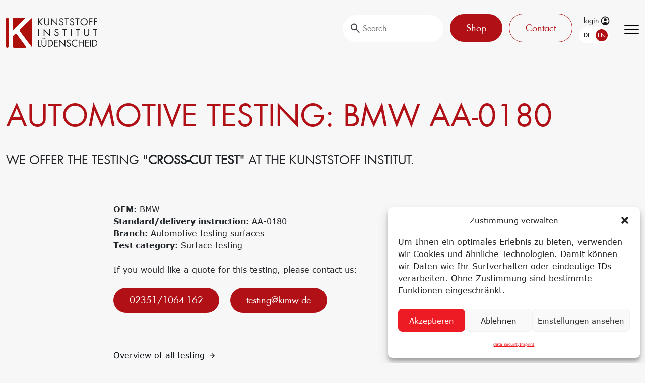

--- FILE ---
content_type: text/html; charset=UTF-8
request_url: https://kunststoff-institut.de/en/all-testing/cross-cut-test-bmw-aa-0180/
body_size: 22356
content:
<head>
<meta name="description" content="We offer the testing 'Cross-cut test' in accordance with the standard AA-0180 at the Kunststoff Institut.">
<style id='global-styles-inline-css' type='text/css'>
:root{--wp--preset--aspect-ratio--square: 1;--wp--preset--aspect-ratio--4-3: 4/3;--wp--preset--aspect-ratio--3-4: 3/4;--wp--preset--aspect-ratio--3-2: 3/2;--wp--preset--aspect-ratio--2-3: 2/3;--wp--preset--aspect-ratio--16-9: 16/9;--wp--preset--aspect-ratio--9-16: 9/16;--wp--preset--color--black: #000000;--wp--preset--color--cyan-bluish-gray: #abb8c3;--wp--preset--color--white: #ffffff;--wp--preset--color--pale-pink: #f78da7;--wp--preset--color--vivid-red: #cf2e2e;--wp--preset--color--luminous-vivid-orange: #ff6900;--wp--preset--color--luminous-vivid-amber: #fcb900;--wp--preset--color--light-green-cyan: #7bdcb5;--wp--preset--color--vivid-green-cyan: #00d084;--wp--preset--color--pale-cyan-blue: #8ed1fc;--wp--preset--color--vivid-cyan-blue: #0693e3;--wp--preset--color--vivid-purple: #9b51e0;--wp--preset--gradient--vivid-cyan-blue-to-vivid-purple: linear-gradient(135deg,rgb(6,147,227) 0%,rgb(155,81,224) 100%);--wp--preset--gradient--light-green-cyan-to-vivid-green-cyan: linear-gradient(135deg,rgb(122,220,180) 0%,rgb(0,208,130) 100%);--wp--preset--gradient--luminous-vivid-amber-to-luminous-vivid-orange: linear-gradient(135deg,rgb(252,185,0) 0%,rgb(255,105,0) 100%);--wp--preset--gradient--luminous-vivid-orange-to-vivid-red: linear-gradient(135deg,rgb(255,105,0) 0%,rgb(207,46,46) 100%);--wp--preset--gradient--very-light-gray-to-cyan-bluish-gray: linear-gradient(135deg,rgb(238,238,238) 0%,rgb(169,184,195) 100%);--wp--preset--gradient--cool-to-warm-spectrum: linear-gradient(135deg,rgb(74,234,220) 0%,rgb(151,120,209) 20%,rgb(207,42,186) 40%,rgb(238,44,130) 60%,rgb(251,105,98) 80%,rgb(254,248,76) 100%);--wp--preset--gradient--blush-light-purple: linear-gradient(135deg,rgb(255,206,236) 0%,rgb(152,150,240) 100%);--wp--preset--gradient--blush-bordeaux: linear-gradient(135deg,rgb(254,205,165) 0%,rgb(254,45,45) 50%,rgb(107,0,62) 100%);--wp--preset--gradient--luminous-dusk: linear-gradient(135deg,rgb(255,203,112) 0%,rgb(199,81,192) 50%,rgb(65,88,208) 100%);--wp--preset--gradient--pale-ocean: linear-gradient(135deg,rgb(255,245,203) 0%,rgb(182,227,212) 50%,rgb(51,167,181) 100%);--wp--preset--gradient--electric-grass: linear-gradient(135deg,rgb(202,248,128) 0%,rgb(113,206,126) 100%);--wp--preset--gradient--midnight: linear-gradient(135deg,rgb(2,3,129) 0%,rgb(40,116,252) 100%);--wp--preset--font-size--small: 13px;--wp--preset--font-size--medium: 20px;--wp--preset--font-size--large: 36px;--wp--preset--font-size--x-large: 42px;--wp--preset--spacing--20: 0.44rem;--wp--preset--spacing--30: 0.67rem;--wp--preset--spacing--40: 1rem;--wp--preset--spacing--50: 1.5rem;--wp--preset--spacing--60: 2.25rem;--wp--preset--spacing--70: 3.38rem;--wp--preset--spacing--80: 5.06rem;--wp--preset--shadow--natural: 6px 6px 9px rgba(0, 0, 0, 0.2);--wp--preset--shadow--deep: 12px 12px 50px rgba(0, 0, 0, 0.4);--wp--preset--shadow--sharp: 6px 6px 0px rgba(0, 0, 0, 0.2);--wp--preset--shadow--outlined: 6px 6px 0px -3px rgb(255, 255, 255), 6px 6px rgb(0, 0, 0);--wp--preset--shadow--crisp: 6px 6px 0px rgb(0, 0, 0);}:where(.is-layout-flex){gap: 0.5em;}:where(.is-layout-grid){gap: 0.5em;}body .is-layout-flex{display: flex;}.is-layout-flex{flex-wrap: wrap;align-items: center;}.is-layout-flex > :is(*, div){margin: 0;}body .is-layout-grid{display: grid;}.is-layout-grid > :is(*, div){margin: 0;}:where(.wp-block-columns.is-layout-flex){gap: 2em;}:where(.wp-block-columns.is-layout-grid){gap: 2em;}:where(.wp-block-post-template.is-layout-flex){gap: 1.25em;}:where(.wp-block-post-template.is-layout-grid){gap: 1.25em;}.has-black-color{color: var(--wp--preset--color--black) !important;}.has-cyan-bluish-gray-color{color: var(--wp--preset--color--cyan-bluish-gray) !important;}.has-white-color{color: var(--wp--preset--color--white) !important;}.has-pale-pink-color{color: var(--wp--preset--color--pale-pink) !important;}.has-vivid-red-color{color: var(--wp--preset--color--vivid-red) !important;}.has-luminous-vivid-orange-color{color: var(--wp--preset--color--luminous-vivid-orange) !important;}.has-luminous-vivid-amber-color{color: var(--wp--preset--color--luminous-vivid-amber) !important;}.has-light-green-cyan-color{color: var(--wp--preset--color--light-green-cyan) !important;}.has-vivid-green-cyan-color{color: var(--wp--preset--color--vivid-green-cyan) !important;}.has-pale-cyan-blue-color{color: var(--wp--preset--color--pale-cyan-blue) !important;}.has-vivid-cyan-blue-color{color: var(--wp--preset--color--vivid-cyan-blue) !important;}.has-vivid-purple-color{color: var(--wp--preset--color--vivid-purple) !important;}.has-black-background-color{background-color: var(--wp--preset--color--black) !important;}.has-cyan-bluish-gray-background-color{background-color: var(--wp--preset--color--cyan-bluish-gray) !important;}.has-white-background-color{background-color: var(--wp--preset--color--white) !important;}.has-pale-pink-background-color{background-color: var(--wp--preset--color--pale-pink) !important;}.has-vivid-red-background-color{background-color: var(--wp--preset--color--vivid-red) !important;}.has-luminous-vivid-orange-background-color{background-color: var(--wp--preset--color--luminous-vivid-orange) !important;}.has-luminous-vivid-amber-background-color{background-color: var(--wp--preset--color--luminous-vivid-amber) !important;}.has-light-green-cyan-background-color{background-color: var(--wp--preset--color--light-green-cyan) !important;}.has-vivid-green-cyan-background-color{background-color: var(--wp--preset--color--vivid-green-cyan) !important;}.has-pale-cyan-blue-background-color{background-color: var(--wp--preset--color--pale-cyan-blue) !important;}.has-vivid-cyan-blue-background-color{background-color: var(--wp--preset--color--vivid-cyan-blue) !important;}.has-vivid-purple-background-color{background-color: var(--wp--preset--color--vivid-purple) !important;}.has-black-border-color{border-color: var(--wp--preset--color--black) !important;}.has-cyan-bluish-gray-border-color{border-color: var(--wp--preset--color--cyan-bluish-gray) !important;}.has-white-border-color{border-color: var(--wp--preset--color--white) !important;}.has-pale-pink-border-color{border-color: var(--wp--preset--color--pale-pink) !important;}.has-vivid-red-border-color{border-color: var(--wp--preset--color--vivid-red) !important;}.has-luminous-vivid-orange-border-color{border-color: var(--wp--preset--color--luminous-vivid-orange) !important;}.has-luminous-vivid-amber-border-color{border-color: var(--wp--preset--color--luminous-vivid-amber) !important;}.has-light-green-cyan-border-color{border-color: var(--wp--preset--color--light-green-cyan) !important;}.has-vivid-green-cyan-border-color{border-color: var(--wp--preset--color--vivid-green-cyan) !important;}.has-pale-cyan-blue-border-color{border-color: var(--wp--preset--color--pale-cyan-blue) !important;}.has-vivid-cyan-blue-border-color{border-color: var(--wp--preset--color--vivid-cyan-blue) !important;}.has-vivid-purple-border-color{border-color: var(--wp--preset--color--vivid-purple) !important;}.has-vivid-cyan-blue-to-vivid-purple-gradient-background{background: var(--wp--preset--gradient--vivid-cyan-blue-to-vivid-purple) !important;}.has-light-green-cyan-to-vivid-green-cyan-gradient-background{background: var(--wp--preset--gradient--light-green-cyan-to-vivid-green-cyan) !important;}.has-luminous-vivid-amber-to-luminous-vivid-orange-gradient-background{background: var(--wp--preset--gradient--luminous-vivid-amber-to-luminous-vivid-orange) !important;}.has-luminous-vivid-orange-to-vivid-red-gradient-background{background: var(--wp--preset--gradient--luminous-vivid-orange-to-vivid-red) !important;}.has-very-light-gray-to-cyan-bluish-gray-gradient-background{background: var(--wp--preset--gradient--very-light-gray-to-cyan-bluish-gray) !important;}.has-cool-to-warm-spectrum-gradient-background{background: var(--wp--preset--gradient--cool-to-warm-spectrum) !important;}.has-blush-light-purple-gradient-background{background: var(--wp--preset--gradient--blush-light-purple) !important;}.has-blush-bordeaux-gradient-background{background: var(--wp--preset--gradient--blush-bordeaux) !important;}.has-luminous-dusk-gradient-background{background: var(--wp--preset--gradient--luminous-dusk) !important;}.has-pale-ocean-gradient-background{background: var(--wp--preset--gradient--pale-ocean) !important;}.has-electric-grass-gradient-background{background: var(--wp--preset--gradient--electric-grass) !important;}.has-midnight-gradient-background{background: var(--wp--preset--gradient--midnight) !important;}.has-small-font-size{font-size: var(--wp--preset--font-size--small) !important;}.has-medium-font-size{font-size: var(--wp--preset--font-size--medium) !important;}.has-large-font-size{font-size: var(--wp--preset--font-size--large) !important;}.has-x-large-font-size{font-size: var(--wp--preset--font-size--x-large) !important;}
/*# sourceURL=global-styles-inline-css */
</style>
<style id="wpr-lazyload-bg-container"></style><style id="wpr-lazyload-bg-exclusion"></style>
<noscript>
<style id="wpr-lazyload-bg-nostyle">.chosen-container-single .chosen-single abbr{--wpr-bg-a0f4d132-c3cf-4f8d-a97c-2c0388dedd90: url('https://kunststoff-institut.de/wp-content/plugins/search-filter-pro/public/assets/css/chosen-sprite.png');}.chosen-container-single .chosen-single div b{--wpr-bg-77c0ff4a-f35a-4e24-a0b7-185d99b867eb: url('https://kunststoff-institut.de/wp-content/plugins/search-filter-pro/public/assets/css/chosen-sprite.png');}.chosen-container-single .chosen-search input[type=text]{--wpr-bg-c70259b0-5cc2-4b76-81db-2e78c19c9de7: url('https://kunststoff-institut.de/wp-content/plugins/search-filter-pro/public/assets/css/chosen-sprite.png');}.chosen-container-multi .chosen-choices li.search-choice .search-choice-close{--wpr-bg-c1b15943-55d5-4a92-899d-b73d96a92917: url('https://kunststoff-institut.de/wp-content/plugins/search-filter-pro/public/assets/css/chosen-sprite.png');}.chosen-rtl .chosen-search input[type=text]{--wpr-bg-f509e6e0-0a1a-42ba-aa8a-be9abaa426d0: url('https://kunststoff-institut.de/wp-content/plugins/search-filter-pro/public/assets/css/chosen-sprite.png');}.chosen-container .chosen-results-scroll-down span,.chosen-container .chosen-results-scroll-up span,.chosen-container-multi .chosen-choices .search-choice .search-choice-close,.chosen-container-single .chosen-search input[type=text],.chosen-container-single .chosen-single abbr,.chosen-container-single .chosen-single div b,.chosen-rtl .chosen-search input[type=text]{--wpr-bg-cdaafbfc-0609-437b-b05f-78e3e6cebeaa: url('https://kunststoff-institut.de/wp-content/plugins/search-filter-pro/public/assets/css/chosen-sprite@2x.png');}.ll-skin-melon .ui-datepicker .ui-datepicker-next span,.ll-skin-melon .ui-datepicker .ui-datepicker-prev span{--wpr-bg-db49250d-2deb-42b7-ab85-00bde25d1024: url('https://kunststoff-institut.de/wp-content/plugins/search-filter-pro/public/assets/img/ui-icons_ffffff_256x240.png');}.leaflet-control-layers-toggle{--wpr-bg-549075f1-eb70-4230-a4f7-6244b21b363c: url('https://kunststoff-institut.de/wp-content/themes/kimw/dist/416d91365b44e4b4f477.png');}.leaflet-retina .leaflet-control-layers-toggle{--wpr-bg-7a081c79-168b-4303-9e0c-605fc5060564: url('https://kunststoff-institut.de/wp-content/themes/kimw/dist/8f2c4d11474275fbc161.png');}.leaflet-default-icon-path{--wpr-bg-e83faa54-6606-44ac-83ea-ae0f96dbc234: url('https://kunststoff-institut.de/wp-content/themes/kimw/dist/2b3e1faf89f94a483539.png');}.login{--wpr-bg-429ff963-72e9-42a7-87cc-de879dedac64: url('https://kunststoff-institut.de/wp-content/themes/kimw/dist/be37af6c69bf430c6216.jpg');}</style>
</noscript>
<script type="application/javascript">const rocket_pairs = [{"selector":".chosen-container-single .chosen-single abbr","style":".chosen-container-single .chosen-single abbr{--wpr-bg-a0f4d132-c3cf-4f8d-a97c-2c0388dedd90: url('https:\/\/kunststoff-institut.de\/wp-content\/plugins\/search-filter-pro\/public\/assets\/css\/chosen-sprite.png');}","hash":"a0f4d132-c3cf-4f8d-a97c-2c0388dedd90","url":"https:\/\/kunststoff-institut.de\/wp-content\/plugins\/search-filter-pro\/public\/assets\/css\/chosen-sprite.png"},{"selector":".chosen-container-single .chosen-single div b","style":".chosen-container-single .chosen-single div b{--wpr-bg-77c0ff4a-f35a-4e24-a0b7-185d99b867eb: url('https:\/\/kunststoff-institut.de\/wp-content\/plugins\/search-filter-pro\/public\/assets\/css\/chosen-sprite.png');}","hash":"77c0ff4a-f35a-4e24-a0b7-185d99b867eb","url":"https:\/\/kunststoff-institut.de\/wp-content\/plugins\/search-filter-pro\/public\/assets\/css\/chosen-sprite.png"},{"selector":".chosen-container-single .chosen-search input[type=text]","style":".chosen-container-single .chosen-search input[type=text]{--wpr-bg-c70259b0-5cc2-4b76-81db-2e78c19c9de7: url('https:\/\/kunststoff-institut.de\/wp-content\/plugins\/search-filter-pro\/public\/assets\/css\/chosen-sprite.png');}","hash":"c70259b0-5cc2-4b76-81db-2e78c19c9de7","url":"https:\/\/kunststoff-institut.de\/wp-content\/plugins\/search-filter-pro\/public\/assets\/css\/chosen-sprite.png"},{"selector":".chosen-container-multi .chosen-choices li.search-choice .search-choice-close","style":".chosen-container-multi .chosen-choices li.search-choice .search-choice-close{--wpr-bg-c1b15943-55d5-4a92-899d-b73d96a92917: url('https:\/\/kunststoff-institut.de\/wp-content\/plugins\/search-filter-pro\/public\/assets\/css\/chosen-sprite.png');}","hash":"c1b15943-55d5-4a92-899d-b73d96a92917","url":"https:\/\/kunststoff-institut.de\/wp-content\/plugins\/search-filter-pro\/public\/assets\/css\/chosen-sprite.png"},{"selector":".chosen-rtl .chosen-search input[type=text]","style":".chosen-rtl .chosen-search input[type=text]{--wpr-bg-f509e6e0-0a1a-42ba-aa8a-be9abaa426d0: url('https:\/\/kunststoff-institut.de\/wp-content\/plugins\/search-filter-pro\/public\/assets\/css\/chosen-sprite.png');}","hash":"f509e6e0-0a1a-42ba-aa8a-be9abaa426d0","url":"https:\/\/kunststoff-institut.de\/wp-content\/plugins\/search-filter-pro\/public\/assets\/css\/chosen-sprite.png"},{"selector":".chosen-container .chosen-results-scroll-down span,.chosen-container .chosen-results-scroll-up span,.chosen-container-multi .chosen-choices .search-choice .search-choice-close,.chosen-container-single .chosen-search input[type=text],.chosen-container-single .chosen-single abbr,.chosen-container-single .chosen-single div b,.chosen-rtl .chosen-search input[type=text]","style":".chosen-container .chosen-results-scroll-down span,.chosen-container .chosen-results-scroll-up span,.chosen-container-multi .chosen-choices .search-choice .search-choice-close,.chosen-container-single .chosen-search input[type=text],.chosen-container-single .chosen-single abbr,.chosen-container-single .chosen-single div b,.chosen-rtl .chosen-search input[type=text]{--wpr-bg-cdaafbfc-0609-437b-b05f-78e3e6cebeaa: url('https:\/\/kunststoff-institut.de\/wp-content\/plugins\/search-filter-pro\/public\/assets\/css\/chosen-sprite@2x.png');}","hash":"cdaafbfc-0609-437b-b05f-78e3e6cebeaa","url":"https:\/\/kunststoff-institut.de\/wp-content\/plugins\/search-filter-pro\/public\/assets\/css\/chosen-sprite@2x.png"},{"selector":".ll-skin-melon .ui-datepicker .ui-datepicker-next span,.ll-skin-melon .ui-datepicker .ui-datepicker-prev span","style":".ll-skin-melon .ui-datepicker .ui-datepicker-next span,.ll-skin-melon .ui-datepicker .ui-datepicker-prev span{--wpr-bg-db49250d-2deb-42b7-ab85-00bde25d1024: url('https:\/\/kunststoff-institut.de\/wp-content\/plugins\/search-filter-pro\/public\/assets\/img\/ui-icons_ffffff_256x240.png');}","hash":"db49250d-2deb-42b7-ab85-00bde25d1024","url":"https:\/\/kunststoff-institut.de\/wp-content\/plugins\/search-filter-pro\/public\/assets\/img\/ui-icons_ffffff_256x240.png"},{"selector":".leaflet-control-layers-toggle","style":".leaflet-control-layers-toggle{--wpr-bg-549075f1-eb70-4230-a4f7-6244b21b363c: url('https:\/\/kunststoff-institut.de\/wp-content\/themes\/kimw\/dist\/416d91365b44e4b4f477.png');}","hash":"549075f1-eb70-4230-a4f7-6244b21b363c","url":"https:\/\/kunststoff-institut.de\/wp-content\/themes\/kimw\/dist\/416d91365b44e4b4f477.png"},{"selector":".leaflet-retina .leaflet-control-layers-toggle","style":".leaflet-retina .leaflet-control-layers-toggle{--wpr-bg-7a081c79-168b-4303-9e0c-605fc5060564: url('https:\/\/kunststoff-institut.de\/wp-content\/themes\/kimw\/dist\/8f2c4d11474275fbc161.png');}","hash":"7a081c79-168b-4303-9e0c-605fc5060564","url":"https:\/\/kunststoff-institut.de\/wp-content\/themes\/kimw\/dist\/8f2c4d11474275fbc161.png"},{"selector":".leaflet-default-icon-path","style":".leaflet-default-icon-path{--wpr-bg-e83faa54-6606-44ac-83ea-ae0f96dbc234: url('https:\/\/kunststoff-institut.de\/wp-content\/themes\/kimw\/dist\/2b3e1faf89f94a483539.png');}","hash":"e83faa54-6606-44ac-83ea-ae0f96dbc234","url":"https:\/\/kunststoff-institut.de\/wp-content\/themes\/kimw\/dist\/2b3e1faf89f94a483539.png"},{"selector":".login","style":".login{--wpr-bg-429ff963-72e9-42a7-87cc-de879dedac64: url('https:\/\/kunststoff-institut.de\/wp-content\/themes\/kimw\/dist\/be37af6c69bf430c6216.jpg');}","hash":"429ff963-72e9-42a7-87cc-de879dedac64","url":"https:\/\/kunststoff-institut.de\/wp-content\/themes\/kimw\/dist\/be37af6c69bf430c6216.jpg"}]; const rocket_excluded_pairs = [];</script><meta name="generator" content="WP Rocket 3.20.3" data-wpr-features="wpr_lazyload_css_bg_img wpr_lazyload_images wpr_image_dimensions wpr_preload_links wpr_desktop" /></head>
<!doctype html>
<html lang="en-US">
<head>
    <meta charset="utf-8">
    <meta name="viewport" content="width=device-width, initial-scale=1">
    <link rel="apple-touch-icon" sizes="57x57" href="https://kunststoff-institut.de/wp-content/themes/kimw/assets/img/fav/apple-icon-57x57.png">
	<link rel="apple-touch-icon" sizes="60x60" href="https://kunststoff-institut.de/wp-content/themes/kimw/assets/img/fav/apple-icon-60x60.png">
	<link rel="apple-touch-icon" sizes="72x72" href="https://kunststoff-institut.de/wp-content/themes/kimw/assets/img/fav/apple-icon-72x72.png">
	<link rel="apple-touch-icon" sizes="76x76" href="https://kunststoff-institut.de/wp-content/themes/kimw/assets/img/fav/apple-icon-76x76.png">
	<link rel="apple-touch-icon" sizes="114x114" href="https://kunststoff-institut.de/wp-content/themes/kimw/assets/img/fav/apple-icon-114x114.png">
	<link rel="apple-touch-icon" sizes="120x120" href="https://kunststoff-institut.de/wp-content/themes/kimw/assets/img/fav/apple-icon-120x120.png">
	<link rel="apple-touch-icon" sizes="144x144" href="https://kunststoff-institut.de/wp-content/themes/kimw/assets/img/fav/apple-icon-144x144.png">
	<link rel="apple-touch-icon" sizes="152x152" href="https://kunststoff-institut.de/wp-content/themes/kimw/assets/img/fav/apple-icon-152x152.png">
	<link rel="apple-touch-icon" sizes="180x180" href="https://kunststoff-institut.de/wp-content/themes/kimw/assets/img/fav/apple-icon-180x180.png">
	<link rel="icon" type="image/png" sizes="192x192"  href="https://kunststoff-institut.de/wp-content/themes/kimw/assets/img/fav/android-icon-192x192.png">
	<link rel="icon" type="image/png" sizes="32x32" href="https://kunststoff-institut.de/wp-content/themes/kimw/assets/img/fav/favicon-32x32.png">
	<link rel="icon" type="image/png" sizes="96x96" href="https://kunststoff-institut.de/wp-content/themes/kimw/assets/img/fav/favicon-96x96.png">
	<link rel="icon" type="image/png" sizes="16x16" href="https://kunststoff-institut.de/wp-content/themes/kimw/assets/img/fav/favicon-16x16.png">
	<meta name="msapplication-TileImage" content="https://kunststoff-institut.de/wp-content/themes/kimw/assets/img/fav/ms-icon-144x144.png">
    <meta name="theme-color" content="#ffffff">
    <meta name="format-detection" content="telephone=no">
    <script id="cleverForm-js-extra" type="text/javascript">
    var my_ajax_object = {"ajaxurl":"https:\/\/kunststoff-institut.de\/wp-admin\/admin-ajax.php"};
    </script>
    <meta name='robots' content='index, follow, max-image-preview:large, max-snippet:-1, max-video-preview:-1' />

	<!-- This site is optimized with the Yoast SEO plugin v26.7 - https://yoast.com/wordpress/plugins/seo/ -->
	<title>Cross-cut test BMW AA-0180 - Kunststoff Institut</title>
	<link rel="canonical" href="https://kunststoff-institut.de/en/all-testing/cross-cut-test-bmw-aa-0180/" />
	<meta property="og:locale" content="en_US" />
	<meta property="og:type" content="article" />
	<meta property="og:title" content="Cross-cut test BMW AA-0180 - Kunststoff Institut" />
	<meta property="og:url" content="https://kunststoff-institut.de/en/all-testing/cross-cut-test-bmw-aa-0180/" />
	<meta property="og:site_name" content="Kunststoff Institut" />
	<meta property="article:publisher" content="https://www.facebook.com/KIMW.GmbH/" />
	<meta property="og:image" content="https://kunststoff-institut.de/wp-content/uploads/2025/04/Ueber_uns_Header.jpg" />
	<meta property="og:image:width" content="2560" />
	<meta property="og:image:height" content="700" />
	<meta property="og:image:type" content="image/jpeg" />
	<meta name="twitter:card" content="summary_large_image" />
	<script type="application/ld+json" class="yoast-schema-graph">{"@context":"https://schema.org","@graph":[{"@type":"WebPage","@id":"https://kunststoff-institut.de/en/all-testing/cross-cut-test-bmw-aa-0180/","url":"https://kunststoff-institut.de/en/all-testing/cross-cut-test-bmw-aa-0180/","name":"Cross-cut test BMW AA-0180 - Kunststoff Institut","isPartOf":{"@id":"https://kunststoff-institut.de/en/#website"},"datePublished":"2025-05-21T12:46:43+00:00","breadcrumb":{"@id":"https://kunststoff-institut.de/en/all-testing/cross-cut-test-bmw-aa-0180/#breadcrumb"},"inLanguage":"en-US","potentialAction":[{"@type":"ReadAction","target":["https://kunststoff-institut.de/en/all-testing/cross-cut-test-bmw-aa-0180/"]}]},{"@type":"BreadcrumbList","@id":"https://kunststoff-institut.de/en/all-testing/cross-cut-test-bmw-aa-0180/#breadcrumb","itemListElement":[{"@type":"ListItem","position":1,"name":"Startseite","item":"https://kunststoff-institut.de/en/"},{"@type":"ListItem","position":2,"name":"Cross-cut test BMW AA-0180"}]},{"@type":"WebSite","@id":"https://kunststoff-institut.de/en/#website","url":"https://kunststoff-institut.de/en/","name":"Kunststoff-Institut Lüdenscheid","description":"Strategischer Wegbegleiter für die Kunststoffindustrie","publisher":{"@id":"https://kunststoff-institut.de/en/#organization"},"alternateName":"KIMW","potentialAction":[{"@type":"SearchAction","target":{"@type":"EntryPoint","urlTemplate":"https://kunststoff-institut.de/en/?s={search_term_string}"},"query-input":{"@type":"PropertyValueSpecification","valueRequired":true,"valueName":"search_term_string"}}],"inLanguage":"en-US"},{"@type":"Organization","@id":"https://kunststoff-institut.de/en/#organization","name":"Kunststoff Institut","alternateName":"KIMW","url":"https://kunststoff-institut.de/en/","logo":{"@type":"ImageObject","inLanguage":"en-US","@id":"https://kunststoff-institut.de/en/#/schema/logo/image/","url":"https://kunststoff-institut.de/wp-content/uploads/2025/05/Logo-Schwarz.png","contentUrl":"https://kunststoff-institut.de/wp-content/uploads/2025/05/Logo-Schwarz.png","width":1000,"height":381,"caption":"Kunststoff Institut"},"image":{"@id":"https://kunststoff-institut.de/en/#/schema/logo/image/"},"sameAs":["https://www.facebook.com/KIMW.GmbH/","https://www.instagram.com/kimw_lued/","https://www.linkedin.com/company/kunststoff-institut-luedenscheid/","https://www.xing.com/pages/kunststoff-institutludenscheidgmbh"]}]}</script>
	<!-- / Yoast SEO plugin. -->


<link rel="alternate" title="oEmbed (JSON)" type="application/json+oembed" href="https://kunststoff-institut.de/en/wp-json/oembed/1.0/embed?url=https%3A%2F%2Fkunststoff-institut.de%2Fen%2Fall-testing%2Fcross-cut-test-bmw-aa-0180%2F" />
<link rel="alternate" title="oEmbed (XML)" type="text/xml+oembed" href="https://kunststoff-institut.de/en/wp-json/oembed/1.0/embed?url=https%3A%2F%2Fkunststoff-institut.de%2Fen%2Fall-testing%2Fcross-cut-test-bmw-aa-0180%2F&#038;format=xml" />
<style id='wp-img-auto-sizes-contain-inline-css' type='text/css'>
img:is([sizes=auto i],[sizes^="auto," i]){contain-intrinsic-size:3000px 1500px}
/*# sourceURL=wp-img-auto-sizes-contain-inline-css */
</style>
<style id='classic-theme-styles-inline-css' type='text/css'>
/*! This file is auto-generated */
.wp-block-button__link{color:#fff;background-color:#32373c;border-radius:9999px;box-shadow:none;text-decoration:none;padding:calc(.667em + 2px) calc(1.333em + 2px);font-size:1.125em}.wp-block-file__button{background:#32373c;color:#fff;text-decoration:none}
/*# sourceURL=/wp-includes/css/classic-themes.min.css */
</style>
<link rel='stylesheet' id='cmplz-general-css' href='https://kunststoff-institut.de/wp-content/plugins/complianz-gdpr/assets/css/cookieblocker.min.css?ver=1766039126'  media='all' />
<link rel='stylesheet' id='search-filter-plugin-styles-css' href='https://kunststoff-institut.de/wp-content/cache/background-css/1/kunststoff-institut.de/wp-content/plugins/search-filter-pro/public/assets/css/search-filter.min.css?ver=2.5.21&wpr_t=1768924928'  media='all' />
<link rel='stylesheet' id='app-css' href='https://kunststoff-institut.de/wp-content/cache/background-css/1/kunststoff-institut.de/wp-content/themes/kimw/dist/style.css?ver=2.1.4&wpr_t=1768924928'  media='all' />
<script  src="https://kunststoff-institut.de/wp-includes/js/jquery/jquery.min.js?ver=3.7.1" id="jquery-core-js"></script>
<script  src="https://kunststoff-institut.de/wp-includes/js/jquery/jquery-migrate.min.js?ver=3.4.1" id="jquery-migrate-js"></script>
<script type="text/javascript" id="cleverForm-js-extra">
/* <![CDATA[ */
var my_ajax_object = {"ajaxurl":"https://kunststoff-institut.de/wp-admin/admin-ajax.php"};
//# sourceURL=cleverForm-js-extra
/* ]]> */
</script>
<script  src="https://kunststoff-institut.de/wp-content/plugins/cleverelements-api/cleverForm.js?ver=6.9" id="cleverForm-js"></script>
<script type="text/javascript" id="wpml-cookie-js-extra">
/* <![CDATA[ */
var wpml_cookies = {"wp-wpml_current_language":{"value":"en","expires":1,"path":"/"}};
var wpml_cookies = {"wp-wpml_current_language":{"value":"en","expires":1,"path":"/"}};
//# sourceURL=wpml-cookie-js-extra
/* ]]> */
</script>
<script  src="https://kunststoff-institut.de/wp-content/plugins/sitepress-multilingual-cms/res/js/cookies/language-cookie.js?ver=486900" id="wpml-cookie-js" defer="defer" data-wp-strategy="defer"></script>
<script type="text/javascript" id="search-filter-plugin-build-js-extra">
/* <![CDATA[ */
var SF_LDATA = {"ajax_url":"https://kunststoff-institut.de/wp-admin/admin-ajax.php","home_url":"https://kunststoff-institut.de/en/","extensions":[]};
//# sourceURL=search-filter-plugin-build-js-extra
/* ]]> */
</script>
<script  src="https://kunststoff-institut.de/wp-content/plugins/search-filter-pro/public/assets/js/search-filter-build.min.js?ver=2.5.21" id="search-filter-plugin-build-js"></script>
<script  src="https://kunststoff-institut.de/wp-content/plugins/search-filter-pro/public/assets/js/chosen.jquery.min.js?ver=2.5.21" id="search-filter-plugin-chosen-js"></script>
<link rel="https://api.w.org/" href="https://kunststoff-institut.de/en/wp-json/" /><link rel="alternate" title="JSON" type="application/json" href="https://kunststoff-institut.de/en/wp-json/wp/v2/testing/5489" />
<link rel='shortlink' href='https://kunststoff-institut.de/en/?p=5489' />
<meta name="generator" content="WPML ver:4.8.6 stt:1,3;" />
			<style>.cmplz-hidden {
					display: none !important;
				}</style><meta property="og:type" content="article" /><meta property="og:url" content="https://kunststoff-institut.de/en/all-testing/cross-cut-test-bmw-aa-0180/" /><meta property="og:title" content="Cross-cut test BMW AA-0180" /><meta property="og:image" content="https://kunststoff-institut.de/wp-content/themes/kimw/assets/img/logo.svg" /><meta property="og:description" content="" /><noscript><style id="rocket-lazyload-nojs-css">.rll-youtube-player, [data-lazy-src]{display:none !important;}</style></noscript>    <style>
        @font-face {
            font-family:"Futura";
            src:url("https://kunststoff-institut.de/wp-content/themes/kimw/assets/font/FuturaLT.woff2") format("woff2"),url("https://kunststoff-institut.de/wp-content/themes/kimw/assets/font/FuturaLT.woff") format("woff"),url("https://kunststoff-institut.de/wp-content/themes/kimw/assets/font/FuturaLT.otf") format("opentype");
            font-style:normal;font-weight:400;
        }
        @font-face {
            font-family:"Verdana";
            src:url("https://kunststoff-institut.de/wp-content/themes/kimw/assets/font/verdana-regular.woff2") format("woff2"),url("https://kunststoff-institut.de/wp-content/themes/kimw/assets/font/verdana-regular.woff") format("woff"),url("https://kunststoff-institut.de/wp-content/themes/kimw/assets/font/verdana-regular.otf") format("opentype");
            font-style:normal;font-weight:400;
        }
        @font-face {
            font-family:"Verdana";
            src:url("https://kunststoff-institut.de/wp-content/themes/kimw/assets/font/verdana-bold.woff2") format("woff2"),url("https://kunststoff-institut.de/wp-content/themes/kimw/assets/font/verdana-bold.woff") format("woff"),url("https://kunststoff-institut.de/wp-content/themes/kimw/assets/font/verdana-bold.otf") format("opentype");
            font-style:normal;font-weight:700;
        }
    </style>
<style id="wpr-lazyload-bg-container"></style><style id="wpr-lazyload-bg-exclusion"></style>
<noscript>
<style id="wpr-lazyload-bg-nostyle">.chosen-container-single .chosen-single abbr{--wpr-bg-a0f4d132-c3cf-4f8d-a97c-2c0388dedd90: url('https://kunststoff-institut.de/wp-content/plugins/search-filter-pro/public/assets/css/chosen-sprite.png');}.chosen-container-single .chosen-single div b{--wpr-bg-77c0ff4a-f35a-4e24-a0b7-185d99b867eb: url('https://kunststoff-institut.de/wp-content/plugins/search-filter-pro/public/assets/css/chosen-sprite.png');}.chosen-container-single .chosen-search input[type=text]{--wpr-bg-c70259b0-5cc2-4b76-81db-2e78c19c9de7: url('https://kunststoff-institut.de/wp-content/plugins/search-filter-pro/public/assets/css/chosen-sprite.png');}.chosen-container-multi .chosen-choices li.search-choice .search-choice-close{--wpr-bg-c1b15943-55d5-4a92-899d-b73d96a92917: url('https://kunststoff-institut.de/wp-content/plugins/search-filter-pro/public/assets/css/chosen-sprite.png');}.chosen-rtl .chosen-search input[type=text]{--wpr-bg-f509e6e0-0a1a-42ba-aa8a-be9abaa426d0: url('https://kunststoff-institut.de/wp-content/plugins/search-filter-pro/public/assets/css/chosen-sprite.png');}.chosen-container .chosen-results-scroll-down span,.chosen-container .chosen-results-scroll-up span,.chosen-container-multi .chosen-choices .search-choice .search-choice-close,.chosen-container-single .chosen-search input[type=text],.chosen-container-single .chosen-single abbr,.chosen-container-single .chosen-single div b,.chosen-rtl .chosen-search input[type=text]{--wpr-bg-cdaafbfc-0609-437b-b05f-78e3e6cebeaa: url('https://kunststoff-institut.de/wp-content/plugins/search-filter-pro/public/assets/css/chosen-sprite@2x.png');}.ll-skin-melon .ui-datepicker .ui-datepicker-next span,.ll-skin-melon .ui-datepicker .ui-datepicker-prev span{--wpr-bg-db49250d-2deb-42b7-ab85-00bde25d1024: url('https://kunststoff-institut.de/wp-content/plugins/search-filter-pro/public/assets/img/ui-icons_ffffff_256x240.png');}.leaflet-control-layers-toggle{--wpr-bg-549075f1-eb70-4230-a4f7-6244b21b363c: url('https://kunststoff-institut.de/wp-content/themes/kimw/dist/416d91365b44e4b4f477.png');}.leaflet-retina .leaflet-control-layers-toggle{--wpr-bg-7a081c79-168b-4303-9e0c-605fc5060564: url('https://kunststoff-institut.de/wp-content/themes/kimw/dist/8f2c4d11474275fbc161.png');}.leaflet-default-icon-path{--wpr-bg-e83faa54-6606-44ac-83ea-ae0f96dbc234: url('https://kunststoff-institut.de/wp-content/themes/kimw/dist/2b3e1faf89f94a483539.png');}.login{--wpr-bg-429ff963-72e9-42a7-87cc-de879dedac64: url('https://kunststoff-institut.de/wp-content/themes/kimw/dist/be37af6c69bf430c6216.jpg');}</style>
</noscript>
<script type="application/javascript">const rocket_pairs = [{"selector":".chosen-container-single .chosen-single abbr","style":".chosen-container-single .chosen-single abbr{--wpr-bg-a0f4d132-c3cf-4f8d-a97c-2c0388dedd90: url('https:\/\/kunststoff-institut.de\/wp-content\/plugins\/search-filter-pro\/public\/assets\/css\/chosen-sprite.png');}","hash":"a0f4d132-c3cf-4f8d-a97c-2c0388dedd90","url":"https:\/\/kunststoff-institut.de\/wp-content\/plugins\/search-filter-pro\/public\/assets\/css\/chosen-sprite.png"},{"selector":".chosen-container-single .chosen-single div b","style":".chosen-container-single .chosen-single div b{--wpr-bg-77c0ff4a-f35a-4e24-a0b7-185d99b867eb: url('https:\/\/kunststoff-institut.de\/wp-content\/plugins\/search-filter-pro\/public\/assets\/css\/chosen-sprite.png');}","hash":"77c0ff4a-f35a-4e24-a0b7-185d99b867eb","url":"https:\/\/kunststoff-institut.de\/wp-content\/plugins\/search-filter-pro\/public\/assets\/css\/chosen-sprite.png"},{"selector":".chosen-container-single .chosen-search input[type=text]","style":".chosen-container-single .chosen-search input[type=text]{--wpr-bg-c70259b0-5cc2-4b76-81db-2e78c19c9de7: url('https:\/\/kunststoff-institut.de\/wp-content\/plugins\/search-filter-pro\/public\/assets\/css\/chosen-sprite.png');}","hash":"c70259b0-5cc2-4b76-81db-2e78c19c9de7","url":"https:\/\/kunststoff-institut.de\/wp-content\/plugins\/search-filter-pro\/public\/assets\/css\/chosen-sprite.png"},{"selector":".chosen-container-multi .chosen-choices li.search-choice .search-choice-close","style":".chosen-container-multi .chosen-choices li.search-choice .search-choice-close{--wpr-bg-c1b15943-55d5-4a92-899d-b73d96a92917: url('https:\/\/kunststoff-institut.de\/wp-content\/plugins\/search-filter-pro\/public\/assets\/css\/chosen-sprite.png');}","hash":"c1b15943-55d5-4a92-899d-b73d96a92917","url":"https:\/\/kunststoff-institut.de\/wp-content\/plugins\/search-filter-pro\/public\/assets\/css\/chosen-sprite.png"},{"selector":".chosen-rtl .chosen-search input[type=text]","style":".chosen-rtl .chosen-search input[type=text]{--wpr-bg-f509e6e0-0a1a-42ba-aa8a-be9abaa426d0: url('https:\/\/kunststoff-institut.de\/wp-content\/plugins\/search-filter-pro\/public\/assets\/css\/chosen-sprite.png');}","hash":"f509e6e0-0a1a-42ba-aa8a-be9abaa426d0","url":"https:\/\/kunststoff-institut.de\/wp-content\/plugins\/search-filter-pro\/public\/assets\/css\/chosen-sprite.png"},{"selector":".chosen-container .chosen-results-scroll-down span,.chosen-container .chosen-results-scroll-up span,.chosen-container-multi .chosen-choices .search-choice .search-choice-close,.chosen-container-single .chosen-search input[type=text],.chosen-container-single .chosen-single abbr,.chosen-container-single .chosen-single div b,.chosen-rtl .chosen-search input[type=text]","style":".chosen-container .chosen-results-scroll-down span,.chosen-container .chosen-results-scroll-up span,.chosen-container-multi .chosen-choices .search-choice .search-choice-close,.chosen-container-single .chosen-search input[type=text],.chosen-container-single .chosen-single abbr,.chosen-container-single .chosen-single div b,.chosen-rtl .chosen-search input[type=text]{--wpr-bg-cdaafbfc-0609-437b-b05f-78e3e6cebeaa: url('https:\/\/kunststoff-institut.de\/wp-content\/plugins\/search-filter-pro\/public\/assets\/css\/chosen-sprite@2x.png');}","hash":"cdaafbfc-0609-437b-b05f-78e3e6cebeaa","url":"https:\/\/kunststoff-institut.de\/wp-content\/plugins\/search-filter-pro\/public\/assets\/css\/chosen-sprite@2x.png"},{"selector":".ll-skin-melon .ui-datepicker .ui-datepicker-next span,.ll-skin-melon .ui-datepicker .ui-datepicker-prev span","style":".ll-skin-melon .ui-datepicker .ui-datepicker-next span,.ll-skin-melon .ui-datepicker .ui-datepicker-prev span{--wpr-bg-db49250d-2deb-42b7-ab85-00bde25d1024: url('https:\/\/kunststoff-institut.de\/wp-content\/plugins\/search-filter-pro\/public\/assets\/img\/ui-icons_ffffff_256x240.png');}","hash":"db49250d-2deb-42b7-ab85-00bde25d1024","url":"https:\/\/kunststoff-institut.de\/wp-content\/plugins\/search-filter-pro\/public\/assets\/img\/ui-icons_ffffff_256x240.png"},{"selector":".leaflet-control-layers-toggle","style":".leaflet-control-layers-toggle{--wpr-bg-549075f1-eb70-4230-a4f7-6244b21b363c: url('https:\/\/kunststoff-institut.de\/wp-content\/themes\/kimw\/dist\/416d91365b44e4b4f477.png');}","hash":"549075f1-eb70-4230-a4f7-6244b21b363c","url":"https:\/\/kunststoff-institut.de\/wp-content\/themes\/kimw\/dist\/416d91365b44e4b4f477.png"},{"selector":".leaflet-retina .leaflet-control-layers-toggle","style":".leaflet-retina .leaflet-control-layers-toggle{--wpr-bg-7a081c79-168b-4303-9e0c-605fc5060564: url('https:\/\/kunststoff-institut.de\/wp-content\/themes\/kimw\/dist\/8f2c4d11474275fbc161.png');}","hash":"7a081c79-168b-4303-9e0c-605fc5060564","url":"https:\/\/kunststoff-institut.de\/wp-content\/themes\/kimw\/dist\/8f2c4d11474275fbc161.png"},{"selector":".leaflet-default-icon-path","style":".leaflet-default-icon-path{--wpr-bg-e83faa54-6606-44ac-83ea-ae0f96dbc234: url('https:\/\/kunststoff-institut.de\/wp-content\/themes\/kimw\/dist\/2b3e1faf89f94a483539.png');}","hash":"e83faa54-6606-44ac-83ea-ae0f96dbc234","url":"https:\/\/kunststoff-institut.de\/wp-content\/themes\/kimw\/dist\/2b3e1faf89f94a483539.png"},{"selector":".login","style":".login{--wpr-bg-429ff963-72e9-42a7-87cc-de879dedac64: url('https:\/\/kunststoff-institut.de\/wp-content\/themes\/kimw\/dist\/be37af6c69bf430c6216.jpg');}","hash":"429ff963-72e9-42a7-87cc-de879dedac64","url":"https:\/\/kunststoff-institut.de\/wp-content\/themes\/kimw\/dist\/be37af6c69bf430c6216.jpg"}]; const rocket_excluded_pairs = [];</script></head>
<body data-cmplz=1 class="wp-singular testing-template-default single single-testing postid-5489 wp-theme-kimw">
<header data-rocket-location-hash="8ba14e16cbec0803160907f00590512e" id="header top">
    <div data-rocket-location-hash="6005da2017e5fd3302f88d75d9af55c2" class="container">
        <div data-rocket-location-hash="8cf8b233c168af269a213b6e05d249f9" class="row">
            <div class="col">
                <img width="7300" height="2424" id="logo" src="data:image/svg+xml,%3Csvg%20xmlns='http://www.w3.org/2000/svg'%20viewBox='0%200%207300%202424'%3E%3C/svg%3E" alt="KIMW-Logo" onclick="location.href='https://kunststoff-institut.de/en/'" data-lazy-src="https://kunststoff-institut.de/wp-content/themes/kimw/assets/img/kimw-logo-typo-web.svg"><noscript><img width="7300" height="2424" id="logo" src="https://kunststoff-institut.de/wp-content/themes/kimw/assets/img/kimw-logo-typo-web.svg" alt="KIMW-Logo" onclick="location.href='https://kunststoff-institut.de/en/'"></noscript>
                <div id="header__menu">
                    <ul id="menu-hauptmenue-englisch" class="header__navigation__list"><li id="menu-item-7178" class="menu-item menu-item-type-post_type menu-item-object-page menu-item-home menu-item-7178 navigation__list__item"><a href="https://kunststoff-institut.de/en/">Home</a></li>
<li id="menu-item-7179" class="menu-item menu-item-type-custom menu-item-object-custom menu-item-7179 navigation__list__item"><a href="#">Services</a></li>
<li id="menu-item-7184" class="menu-item menu-item-type-post_type menu-item-object-page menu-item-7184 navigation__list__item"><a href="https://kunststoff-institut.de/en/about-us/">About us</a></li>
<li id="menu-item-7185" class="menu-item menu-item-type-post_type menu-item-object-page menu-item-7185 navigation__list__item"><a href="https://kunststoff-institut.de/en/media/">Media</a></li>
</ul>                    <svg id="menu-active" width="33" height="4" viewBox="0 0 33 4" fill="none" xmlns="http://www.w3.org/2000/svg">
                        <path d="M0 3.92753C0 2.18557 1.41213 0.773438 3.15409 0.773438H29.8459C31.5879 0.773438 33 2.18557 33 3.92753H0Z" fill="#ED1C24"/>
                    </svg>
                    <svg id="menu-hover" width="33" height="4" viewBox="0 0 33 4" fill="none" xmlns="http://www.w3.org/2000/svg">
                        <path d="M0 3.92753C0 2.18557 1.41213 0.773438 3.15409 0.773438H29.8459C31.5879 0.773438 33 2.18557 33 3.92753V3.92753H0V3.92753Z" fill="#707070"/>
                    </svg>
                    <script>
                    document.addEventListener("DOMContentLoaded", function () {
                        const items = document.querySelectorAll(".navigation__list__item");
                        items.forEach((item, index) => {
                        setTimeout(() => {
                            item.style.opacity = 1;
                            item.style.transform = "translateY(0)";
                        }, index * 200 + 200); // gestaffelte Verzögerung
                        });
                    });
                    </script>
                </div>
                <div class="header__right">
                    <form data-sf-form-id='8784' data-is-rtl='0' data-maintain-state='' data-results-url='?' data-ajax-url='?sf_data=results' data-ajax-form-url='https://kunststoff-institut.de/en/?sfid=8784&amp;sf_action=get_data&amp;sf_data=form' data-display-result-method='custom' data-use-history-api='1' data-template-loaded='0' data-lang-code='en' data-ajax='1' data-ajax-data-type='html' data-ajax-links-selector='.pagination a' data-ajax-target='#results' data-ajax-pagination-type='normal' data-update-ajax-url='1' data-only-results-ajax='0' data-scroll-to-pos='0' data-init-paged='1' data-auto-update='1' action='?' method='post' class='searchandfilter' id='search-filter-form-8784' autocomplete='off' data-instance-count='1'><ul><li class="sf-field-search" data-sf-field-name="search" data-sf-field-type="search" data-sf-field-input-type="">		<label>
				   <input placeholder="Search …" name="_sf_search[]" class="sf-input-text" type="text" value="" title=""></label>		</li></ul></form>                    <script>
                    document.addEventListener("DOMContentLoaded", function () {
                        const params = new URLSearchParams(window.location.search);
                        if ([...params].some(([key]) => key.startsWith('_sf_'))) {
                            const body = document.querySelector("body");
                            if (body) body.classList.add("search-active");
                        }
                    });
                    document.addEventListener('DOMContentLoaded', function () {
                    if (window.innerWidth <= 576) {
                        const input = document.querySelector('.sf-input-text');
                        const logo = document.getElementById('controlpanel');
                        if (input && logo) {
                        // Bei Touch auf Input: erweitern und Logo ausblenden
                        input.addEventListener('touchstart', function (e) {
                            input.style.width = '100%';
                            logo.style.display = 'none';
                            e.stopPropagation(); // Verhindert, dass das touchstart-Event das document erreicht
                        });
                        // Bei Touch irgendwo sonst: zurücksetzen
                        document.addEventListener('touchstart', function (e) {
                            if (!e.target.closest('.sf-input-text')) {
                            input.style.width = '32px';
                            logo.style.display = '';
                            input.blur();
                            }
                        });
                        }
                    }
                    });
                    document.addEventListener('DOMContentLoaded', function () {
                    const closeBtn = document.getElementById('search-close');
                    if (closeBtn) {
                        closeBtn.addEventListener('click', function () {
                        const path = window.location.pathname + window.location.hash;
                        window.location.href = path;
                        });
                    }
                    });
                    </script>
                    <a class="button" href="https://kimw.shop/de" target="_blank">Shop</a>
                    <a class="button light" href="https://kunststoff-institut.de/en/contact">Contact</a>
                    <div id="controlpanel">
                        <a id="loginlink" href="https://login.kunststoff-institut.de/inhalte/benutzer_login.php?sprache=de" target="_blank">
                            login
                            <svg width="18" height="19" viewBox="0 0 18 19" fill="none" xmlns="http://www.w3.org/2000/svg">
                                <path d="M3.87533 13.7297C4.58366 13.1602 5.37533 12.7112 6.25033 12.3826C7.12533 12.054 8.04199 11.8898 9.00033 11.8898C9.95866 11.8898 10.8753 12.054 11.7503 12.3826C12.6253 12.7112 13.417 13.1602 14.1253 13.7297C14.6114 13.131 14.9899 12.452 15.2607 11.6926C15.5316 10.9333 15.667 10.1229 15.667 9.26136C15.667 7.31926 15.0177 5.66555 13.7191 4.30024C12.4205 2.93493 10.8475 2.25227 9.00033 2.25227C7.1531 2.25227 5.58019 2.93493 4.28158 4.30024C2.98296 5.66555 2.33366 7.31926 2.33366 9.26136C2.33366 10.1229 2.46908 10.9333 2.73991 11.6926C3.01074 12.452 3.38921 13.131 3.87533 13.7297ZM9.00033 10.1375C8.18088 10.1375 7.48991 9.8418 6.92741 9.25041C6.36491 8.65902 6.08366 7.93256 6.08366 7.07102C6.08366 6.20949 6.36491 5.48303 6.92741 4.89163C7.48991 4.30024 8.18088 4.00455 9.00033 4.00455C9.81977 4.00455 10.5107 4.30024 11.0732 4.89163C11.6357 5.48303 11.917 6.20949 11.917 7.07102C11.917 7.93256 11.6357 8.65902 11.0732 9.25041C10.5107 9.8418 9.81977 10.1375 9.00033 10.1375ZM9.00033 18.0227C7.84755 18.0227 6.76421 17.7927 5.75033 17.3328C4.73644 16.8728 3.85449 16.2486 3.10449 15.46C2.35449 14.6715 1.76074 13.7443 1.32324 12.6783C0.885742 11.6123 0.666992 10.4734 0.666992 9.26136C0.666992 8.04937 0.885742 6.9104 1.32324 5.84443C1.76074 4.77847 2.35449 3.85122 3.10449 3.0627C3.85449 2.27418 4.73644 1.64993 5.75033 1.18996C6.76421 0.729986 7.84755 0.5 9.00033 0.5C10.1531 0.5 11.2364 0.729986 12.2503 1.18996C13.2642 1.64993 14.1462 2.27418 14.8962 3.0627C15.6462 3.85122 16.2399 4.77847 16.6774 5.84443C17.1149 6.9104 17.3337 8.04937 17.3337 9.26136C17.3337 10.4734 17.1149 11.6123 16.6774 12.6783C16.2399 13.7443 15.6462 14.6715 14.8962 15.46C14.1462 16.2486 13.2642 16.8728 12.2503 17.3328C11.2364 17.7927 10.1531 18.0227 9.00033 18.0227Z" fill="#1A1A1A"></path>
                            </svg>
                        </a>
                                                <div id="languageswitch"><a href="https://kunststoff-institut.de/">DE</a> <a href="https://kunststoff-institut.de/en/all-testing/cross-cut-test-bmw-aa-0180/" class="active">EN</a> </div>                        
                    </div>
                    <a id="menu-toggle" class="menu-toggle">
                        <span class="menu-toggle-bar menu-toggle-bar--top"></span>
                        <span class="menu-toggle-bar menu-toggle-bar--middle"></span>
                        <span class="menu-toggle-bar menu-toggle-bar--bottom"></span>
                    </a>
                </div>
            </div>
        </div>
    </div>
    <div data-rocket-location-hash="2809089845fa5ed80962f2dbef026833" class="header__submenu">
        <ul id="menu-submenu-englisch" class="header__sub__navigation__list"><li id="menu-item-8575" class="menu-item menu-item-type-custom menu-item-object-custom menu-item-has-children menu-item-8575"><a href="#">Technical developments</a>
<ul class="sub-menu">
	<li id="menu-item-7908" class="menu-item menu-item-type-post_type menu-item-object-page menu-item-7908"><a href="https://kunststoff-institut.de/en/services/surface-technology/">Surface technology</a></li>
	<li id="menu-item-7190" class="menu-item menu-item-type-post_type menu-item-object-page menu-item-7190"><a href="https://kunststoff-institut.de/en/services/new-materials/">New materials</a></li>
	<li id="menu-item-7189" class="menu-item menu-item-type-post_type menu-item-object-page menu-item-7189"><a href="https://kunststoff-institut.de/en/services/application-engineering/">Application engineering</a></li>
	<li id="menu-item-8525" class="menu-item menu-item-type-post_type menu-item-object-page menu-item-8525"><a href="https://kunststoff-institut.de/en/services/current-joint-projects/">Current joint projects</a></li>
</ul>
</li>
<li id="menu-item-7188" class="menu-item menu-item-type-post_type menu-item-object-page menu-item-has-children menu-item-7188"><a href="https://kunststoff-institut.de/en/services/testing/">Testing</a>
<ul class="sub-menu">
	<li id="menu-item-8519" class="menu-item menu-item-type-post_type menu-item-object-page menu-item-8519"><a href="https://kunststoff-institut.de/en/services/automotive-and-material-testing/">Automotive- and Material-Testing</a></li>
	<li id="menu-item-8520" class="menu-item menu-item-type-post_type menu-item-object-page menu-item-8520"><a href="https://kunststoff-institut.de/en/services/material-and-damage-analysis/">Material &#038; damage analysis</a></li>
	<li id="menu-item-7899" class="menu-item menu-item-type-post_type menu-item-object-page menu-item-7899"><a href="https://kunststoff-institut.de/en/services/recycling/">Recycling</a></li>
	<li id="menu-item-8198" class="menu-item menu-item-type-post_type menu-item-object-page menu-item-8198"><a href="https://kunststoff-institut.de/en/services/material-databases/">Material databases</a></li>
	<li id="menu-item-8197" class="menu-item menu-item-type-post_type menu-item-object-page menu-item-8197"><a href="https://kunststoff-institut.de/en/services/interlaboratory-tests/">Interlaboratory tests</a></li>
</ul>
</li>
<li id="menu-item-8620" class="menu-item menu-item-type-custom menu-item-object-custom menu-item-has-children menu-item-8620"><a href="#">Education &#038; Training</a>
<ul class="sub-menu">
	<li id="menu-item-8196" class="menu-item menu-item-type-post_type menu-item-object-page menu-item-8196"><a href="https://kunststoff-institut.de/en/services/our-portfolio/">Our portfolio</a></li>
	<li id="menu-item-7187" class="menu-item menu-item-type-post_type menu-item-object-page menu-item-7187"><a href="https://kunststoff-institut.de/en/services/company-trainings/">Company trainings</a></li>
	<li id="menu-item-8250" class="menu-item menu-item-type-post_type menu-item-object-page menu-item-8250"><a href="https://kunststoff-institut.de/en/services/upcoming-events/">Upcoming events</a></li>
	<li id="menu-item-8621" class="menu-item menu-item-type-custom menu-item-object-custom menu-item-8621"><a target="_blank" href="https://kimw.shop/en/content/19-education-and-training">Seminars</a></li>
</ul>
</li>
<li id="menu-item-8517" class="menu-item menu-item-type-post_type menu-item-object-page menu-item-has-children menu-item-8517"><a href="https://kunststoff-institut.de/en/services/research/">Research</a>
<ul class="sub-menu">
	<li id="menu-item-8195" class="menu-item menu-item-type-post_type menu-item-object-page menu-item-8195"><a href="https://kunststoff-institut.de/en/services/get-funding-for-projects/">Get funding for projects</a></li>
	<li id="menu-item-7962" class="menu-item menu-item-type-post_type menu-item-object-page menu-item-7962"><a href="https://kunststoff-institut.de/en/services/research-infrastructure/">Research infrastructure</a></li>
	<li id="menu-item-8521" class="menu-item menu-item-type-post_type menu-item-object-page menu-item-8521"><a href="https://kunststoff-institut.de/en/services/research-focus/">Research focus</a></li>
	<li id="menu-item-8193" class="menu-item menu-item-type-post_type menu-item-object-page menu-item-8193"><a href="https://kunststoff-institut.de/en/services/research-projects/">Research projects</a></li>
	<li id="menu-item-8192" class="menu-item menu-item-type-post_type menu-item-object-page menu-item-8192"><a href="https://kunststoff-institut.de/en/services/precursor/">Precursor</a></li>
</ul>
</li>
<li id="menu-item-8518" class="menu-item menu-item-type-post_type menu-item-object-page menu-item-has-children menu-item-8518"><a href="https://kunststoff-institut.de/en/services/management/">Management</a>
<ul class="sub-menu">
	<li id="menu-item-8191" class="menu-item menu-item-type-post_type menu-item-object-page menu-item-8191"><a href="https://kunststoff-institut.de/en/services/management/traegergesellschaft-e-v/">Traegergesellschaft e.V.</a></li>
	<li id="menu-item-8523" class="menu-item menu-item-type-post_type menu-item-object-page menu-item-8523"><a href="https://kunststoff-institut.de/en/services/management/consulting-strategy-transformation-implementation/">Consulting: Strategy, transformation, implementation</a></li>
	<li id="menu-item-8524" class="menu-item menu-item-type-post_type menu-item-object-page menu-item-8524"><a href="https://kunststoff-institut.de/en/services/management/innovation-networks/">Innovation Networks</a></li>
	<li id="menu-item-7957" class="menu-item menu-item-type-post_type menu-item-object-page menu-item-7957"><a href="https://kunststoff-institut.de/en/services/management/internationalization/">Internationalization</a></li>
	<li id="menu-item-7956" class="menu-item menu-item-type-post_type menu-item-object-page menu-item-7956"><a href="https://kunststoff-institut.de/en/services/management/k-branche-de/">k-branche.de</a></li>
</ul>
</li>
<li id="menu-item-8576" class="menu-item menu-item-type-custom menu-item-object-custom menu-item-has-children menu-item-8576"><a href="#">Sustainability</a>
<ul class="sub-menu">
	<li id="menu-item-8205" class="menu-item menu-item-type-post_type menu-item-object-page menu-item-8205"><a href="https://kunststoff-institut.de/en/sustainability/circular-economy-ecodesign/">Circular Economy &#038; EcoDesign</a></li>
	<li id="menu-item-8227" class="menu-item menu-item-type-post_type menu-item-object-page menu-item-8227"><a href="https://kunststoff-institut.de/en/sustainability/pcf-product-portfolio/">PCF, Product &amp; Portfolio</a></li>
	<li id="menu-item-8215" class="menu-item menu-item-type-post_type menu-item-object-page menu-item-8215"><a href="https://kunststoff-institut.de/en/sustainability/double-materiality-kpi-and-strategies/">Double materiality, KPIs, and strategies</a></li>
	<li id="menu-item-8209" class="menu-item menu-item-type-post_type menu-item-object-page menu-item-8209"><a href="https://kunststoff-institut.de/en/sustainability/corporate-carbon-footprint-ccf/">Corporate Carbon Footprint (CCF)</a></li>
	<li id="menu-item-8219" class="menu-item menu-item-type-post_type menu-item-object-page menu-item-8219"><a href="https://kunststoff-institut.de/en/sustainability/environmental-product-declaration-epd/">Environmental Product Declaration (EPD)</a></li>
</ul>
</li>
</ul>        <div data-rocket-location-hash="cc3cf19529791ad7234693aa9bcf9f7a" id="placeholder"></div>
                                                <img width="1280" height="720" src="data:image/svg+xml,%3Csvg%20xmlns='http://www.w3.org/2000/svg'%20viewBox='0%200%201280%20720'%3E%3C/svg%3E" class="active" alt="Menüeintrag 0" decoding="async" fetchpriority="high" data-lazy-srcset="https://kunststoff-institut.de/wp-content/uploads/2025/05/01-technische-Entwicklung.jpg 1280w, https://kunststoff-institut.de/wp-content/uploads/2025/05/01-technische-Entwicklung-300x169.jpg 300w, https://kunststoff-institut.de/wp-content/uploads/2025/05/01-technische-Entwicklung-1024x576.jpg 1024w, https://kunststoff-institut.de/wp-content/uploads/2025/05/01-technische-Entwicklung-768x432.jpg 768w" data-lazy-sizes="(max-width: 1280px) 100vw, 1280px" data-lazy-src="https://kunststoff-institut.de/wp-content/uploads/2025/05/01-technische-Entwicklung.jpg" /><noscript><img width="1280" height="720" src="https://kunststoff-institut.de/wp-content/uploads/2025/05/01-technische-Entwicklung.jpg" class="active" alt="Menüeintrag 0" decoding="async" fetchpriority="high" srcset="https://kunststoff-institut.de/wp-content/uploads/2025/05/01-technische-Entwicklung.jpg 1280w, https://kunststoff-institut.de/wp-content/uploads/2025/05/01-technische-Entwicklung-300x169.jpg 300w, https://kunststoff-institut.de/wp-content/uploads/2025/05/01-technische-Entwicklung-1024x576.jpg 1024w, https://kunststoff-institut.de/wp-content/uploads/2025/05/01-technische-Entwicklung-768x432.jpg 768w" sizes="(max-width: 1280px) 100vw, 1280px" loading="lazy" /></noscript>                                            <img width="1280" height="720" src="data:image/svg+xml,%3Csvg%20xmlns='http://www.w3.org/2000/svg'%20viewBox='0%200%201280%20720'%3E%3C/svg%3E" class="" alt="Menüeintrag 1" decoding="async" data-lazy-srcset="https://kunststoff-institut.de/wp-content/uploads/2025/05/02-pruefung.jpg 1280w, https://kunststoff-institut.de/wp-content/uploads/2025/05/02-pruefung-300x169.jpg 300w, https://kunststoff-institut.de/wp-content/uploads/2025/05/02-pruefung-1024x576.jpg 1024w, https://kunststoff-institut.de/wp-content/uploads/2025/05/02-pruefung-768x432.jpg 768w" data-lazy-sizes="(max-width: 1280px) 100vw, 1280px" data-lazy-src="https://kunststoff-institut.de/wp-content/uploads/2025/05/02-pruefung.jpg" /><noscript><img width="1280" height="720" src="https://kunststoff-institut.de/wp-content/uploads/2025/05/02-pruefung.jpg" class="" alt="Menüeintrag 1" decoding="async" srcset="https://kunststoff-institut.de/wp-content/uploads/2025/05/02-pruefung.jpg 1280w, https://kunststoff-institut.de/wp-content/uploads/2025/05/02-pruefung-300x169.jpg 300w, https://kunststoff-institut.de/wp-content/uploads/2025/05/02-pruefung-1024x576.jpg 1024w, https://kunststoff-institut.de/wp-content/uploads/2025/05/02-pruefung-768x432.jpg 768w" sizes="(max-width: 1280px) 100vw, 1280px" loading="lazy" /></noscript>                                            <img width="1280" height="720" src="data:image/svg+xml,%3Csvg%20xmlns='http://www.w3.org/2000/svg'%20viewBox='0%200%201280%20720'%3E%3C/svg%3E" class="" alt="Menüeintrag 2" decoding="async" data-lazy-srcset="https://kunststoff-institut.de/wp-content/uploads/2025/05/03-Aus-Und-Weiterbildung-3.jpg 1280w, https://kunststoff-institut.de/wp-content/uploads/2025/05/03-Aus-Und-Weiterbildung-3-300x169.jpg 300w, https://kunststoff-institut.de/wp-content/uploads/2025/05/03-Aus-Und-Weiterbildung-3-1024x576.jpg 1024w, https://kunststoff-institut.de/wp-content/uploads/2025/05/03-Aus-Und-Weiterbildung-3-768x432.jpg 768w" data-lazy-sizes="(max-width: 1280px) 100vw, 1280px" data-lazy-src="https://kunststoff-institut.de/wp-content/uploads/2025/05/03-Aus-Und-Weiterbildung-3.jpg" /><noscript><img width="1280" height="720" src="https://kunststoff-institut.de/wp-content/uploads/2025/05/03-Aus-Und-Weiterbildung-3.jpg" class="" alt="Menüeintrag 2" decoding="async" srcset="https://kunststoff-institut.de/wp-content/uploads/2025/05/03-Aus-Und-Weiterbildung-3.jpg 1280w, https://kunststoff-institut.de/wp-content/uploads/2025/05/03-Aus-Und-Weiterbildung-3-300x169.jpg 300w, https://kunststoff-institut.de/wp-content/uploads/2025/05/03-Aus-Und-Weiterbildung-3-1024x576.jpg 1024w, https://kunststoff-institut.de/wp-content/uploads/2025/05/03-Aus-Und-Weiterbildung-3-768x432.jpg 768w" sizes="(max-width: 1280px) 100vw, 1280px" loading="lazy" /></noscript>                                            <img width="1280" height="720" src="data:image/svg+xml,%3Csvg%20xmlns='http://www.w3.org/2000/svg'%20viewBox='0%200%201280%20720'%3E%3C/svg%3E" class="" alt="Menüeintrag 3" decoding="async" data-lazy-srcset="https://kunststoff-institut.de/wp-content/uploads/2025/05/04-forschung.jpg 1280w, https://kunststoff-institut.de/wp-content/uploads/2025/05/04-forschung-300x169.jpg 300w, https://kunststoff-institut.de/wp-content/uploads/2025/05/04-forschung-1024x576.jpg 1024w, https://kunststoff-institut.de/wp-content/uploads/2025/05/04-forschung-768x432.jpg 768w" data-lazy-sizes="(max-width: 1280px) 100vw, 1280px" data-lazy-src="https://kunststoff-institut.de/wp-content/uploads/2025/05/04-forschung.jpg" /><noscript><img width="1280" height="720" src="https://kunststoff-institut.de/wp-content/uploads/2025/05/04-forschung.jpg" class="" alt="Menüeintrag 3" decoding="async" srcset="https://kunststoff-institut.de/wp-content/uploads/2025/05/04-forschung.jpg 1280w, https://kunststoff-institut.de/wp-content/uploads/2025/05/04-forschung-300x169.jpg 300w, https://kunststoff-institut.de/wp-content/uploads/2025/05/04-forschung-1024x576.jpg 1024w, https://kunststoff-institut.de/wp-content/uploads/2025/05/04-forschung-768x432.jpg 768w" sizes="(max-width: 1280px) 100vw, 1280px" loading="lazy" /></noscript>                                            <img width="2560" height="1440" src="data:image/svg+xml,%3Csvg%20xmlns='http://www.w3.org/2000/svg'%20viewBox='0%200%202560%201440'%3E%3C/svg%3E" class="" alt="Menüeintrag 4" decoding="async" data-lazy-srcset="https://kunststoff-institut.de/wp-content/uploads/2025/09/Management_Menu-1-scaled.png 2560w, https://kunststoff-institut.de/wp-content/uploads/2025/09/Management_Menu-1-300x169.png 300w, https://kunststoff-institut.de/wp-content/uploads/2025/09/Management_Menu-1-1024x576.png 1024w, https://kunststoff-institut.de/wp-content/uploads/2025/09/Management_Menu-1-768x432.png 768w, https://kunststoff-institut.de/wp-content/uploads/2025/09/Management_Menu-1-1536x864.png 1536w, https://kunststoff-institut.de/wp-content/uploads/2025/09/Management_Menu-1-2048x1152.png 2048w" data-lazy-sizes="(max-width: 2560px) 100vw, 2560px" data-lazy-src="https://kunststoff-institut.de/wp-content/uploads/2025/09/Management_Menu-1-scaled.png" /><noscript><img width="2560" height="1440" src="https://kunststoff-institut.de/wp-content/uploads/2025/09/Management_Menu-1-scaled.png" class="" alt="Menüeintrag 4" decoding="async" srcset="https://kunststoff-institut.de/wp-content/uploads/2025/09/Management_Menu-1-scaled.png 2560w, https://kunststoff-institut.de/wp-content/uploads/2025/09/Management_Menu-1-300x169.png 300w, https://kunststoff-institut.de/wp-content/uploads/2025/09/Management_Menu-1-1024x576.png 1024w, https://kunststoff-institut.de/wp-content/uploads/2025/09/Management_Menu-1-768x432.png 768w, https://kunststoff-institut.de/wp-content/uploads/2025/09/Management_Menu-1-1536x864.png 1536w, https://kunststoff-institut.de/wp-content/uploads/2025/09/Management_Menu-1-2048x1152.png 2048w" sizes="(max-width: 2560px) 100vw, 2560px" loading="lazy" /></noscript>                                            <img width="1280" height="720" src="data:image/svg+xml,%3Csvg%20xmlns='http://www.w3.org/2000/svg'%20viewBox='0%200%201280%20720'%3E%3C/svg%3E" class="" alt="Menüeintrag 5" decoding="async" data-lazy-srcset="https://kunststoff-institut.de/wp-content/uploads/2025/05/06-nachhaltigkeit.jpg 1280w, https://kunststoff-institut.de/wp-content/uploads/2025/05/06-nachhaltigkeit-300x169.jpg 300w, https://kunststoff-institut.de/wp-content/uploads/2025/05/06-nachhaltigkeit-1024x576.jpg 1024w, https://kunststoff-institut.de/wp-content/uploads/2025/05/06-nachhaltigkeit-768x432.jpg 768w" data-lazy-sizes="(max-width: 1280px) 100vw, 1280px" data-lazy-src="https://kunststoff-institut.de/wp-content/uploads/2025/05/06-nachhaltigkeit.jpg" /><noscript><img width="1280" height="720" src="https://kunststoff-institut.de/wp-content/uploads/2025/05/06-nachhaltigkeit.jpg" class="" alt="Menüeintrag 5" decoding="async" srcset="https://kunststoff-institut.de/wp-content/uploads/2025/05/06-nachhaltigkeit.jpg 1280w, https://kunststoff-institut.de/wp-content/uploads/2025/05/06-nachhaltigkeit-300x169.jpg 300w, https://kunststoff-institut.de/wp-content/uploads/2025/05/06-nachhaltigkeit-1024x576.jpg 1024w, https://kunststoff-institut.de/wp-content/uploads/2025/05/06-nachhaltigkeit-768x432.jpg 768w" sizes="(max-width: 1280px) 100vw, 1280px" loading="lazy" /></noscript>                                            <script>
        document.addEventListener("DOMContentLoaded", function () {
            const menuItems = document.querySelectorAll(".header__sub__navigation__list > li");
            const imageElements = document.querySelectorAll(".header__submenu img");
            if (imageElements.length === 0 || menuItems.length === 0) return;
            function showImage(index) {
                imageElements.forEach((img, i) => {
                    if (i === index) {
                        img.classList.add("active");
                    } else {
                        img.classList.remove("active");
                    }
                });
            }
            menuItems.forEach((item, index) => {
                item.addEventListener("mouseenter", () => {
                    showImage(index);
                });
            });
        });
        </script>
    </div>
    <div data-rocket-location-hash="e935dd79997b52e37cea443604342cbc" id="mobile__menu">
        <div data-rocket-location-hash="d6b5c2a7b150eed9417f2f8e6ca0a7c9" id="mobile__main__menu" class="active">
            <ul id="menu-hauptmenue-englisch-1" class="mobile__navigation__list"><li class="menu-item menu-item-type-post_type menu-item-object-page menu-item-home menu-item-7178 navigation__list__item"><a href="https://kunststoff-institut.de/en/">Home</a></li>
<li class="menu-item menu-item-type-custom menu-item-object-custom menu-item-7179 navigation__list__item"><a href="#">Services</a></li>
<li class="menu-item menu-item-type-post_type menu-item-object-page menu-item-7184 navigation__list__item"><a href="https://kunststoff-institut.de/en/about-us/">About us</a></li>
<li class="menu-item menu-item-type-post_type menu-item-object-page menu-item-7185 navigation__list__item"><a href="https://kunststoff-institut.de/en/media/">Media</a></li>
</ul>        
        </div>
        <span id="mobile__menu__back">
            Services        </span>
        <div data-rocket-location-hash="fcd6b0fd52374782672bc9787f0cda62" id="mobile__sub__menu">
            <ul id="menu-submenu-englisch-1" class="mobile__sub__navigation__list"><li class="menu-item menu-item-type-custom menu-item-object-custom menu-item-has-children menu-item-8575"><a href="#">Technical developments</a>
<ul class="sub-menu">
	<li class="menu-item menu-item-type-post_type menu-item-object-page menu-item-7908"><a href="https://kunststoff-institut.de/en/services/surface-technology/">Surface technology</a></li>
	<li class="menu-item menu-item-type-post_type menu-item-object-page menu-item-7190"><a href="https://kunststoff-institut.de/en/services/new-materials/">New materials</a></li>
	<li class="menu-item menu-item-type-post_type menu-item-object-page menu-item-7189"><a href="https://kunststoff-institut.de/en/services/application-engineering/">Application engineering</a></li>
	<li class="menu-item menu-item-type-post_type menu-item-object-page menu-item-8525"><a href="https://kunststoff-institut.de/en/services/current-joint-projects/">Current joint projects</a></li>
</ul>
</li>
<li class="menu-item menu-item-type-post_type menu-item-object-page menu-item-has-children menu-item-7188"><a href="https://kunststoff-institut.de/en/services/testing/">Testing</a>
<ul class="sub-menu">
	<li class="menu-item menu-item-type-post_type menu-item-object-page menu-item-8519"><a href="https://kunststoff-institut.de/en/services/automotive-and-material-testing/">Automotive- and Material-Testing</a></li>
	<li class="menu-item menu-item-type-post_type menu-item-object-page menu-item-8520"><a href="https://kunststoff-institut.de/en/services/material-and-damage-analysis/">Material &#038; damage analysis</a></li>
	<li class="menu-item menu-item-type-post_type menu-item-object-page menu-item-7899"><a href="https://kunststoff-institut.de/en/services/recycling/">Recycling</a></li>
	<li class="menu-item menu-item-type-post_type menu-item-object-page menu-item-8198"><a href="https://kunststoff-institut.de/en/services/material-databases/">Material databases</a></li>
	<li class="menu-item menu-item-type-post_type menu-item-object-page menu-item-8197"><a href="https://kunststoff-institut.de/en/services/interlaboratory-tests/">Interlaboratory tests</a></li>
</ul>
</li>
<li class="menu-item menu-item-type-custom menu-item-object-custom menu-item-has-children menu-item-8620"><a href="#">Education &#038; Training</a>
<ul class="sub-menu">
	<li class="menu-item menu-item-type-post_type menu-item-object-page menu-item-8196"><a href="https://kunststoff-institut.de/en/services/our-portfolio/">Our portfolio</a></li>
	<li class="menu-item menu-item-type-post_type menu-item-object-page menu-item-7187"><a href="https://kunststoff-institut.de/en/services/company-trainings/">Company trainings</a></li>
	<li class="menu-item menu-item-type-post_type menu-item-object-page menu-item-8250"><a href="https://kunststoff-institut.de/en/services/upcoming-events/">Upcoming events</a></li>
	<li class="menu-item menu-item-type-custom menu-item-object-custom menu-item-8621"><a target="_blank" href="https://kimw.shop/en/content/19-education-and-training">Seminars</a></li>
</ul>
</li>
<li class="menu-item menu-item-type-post_type menu-item-object-page menu-item-has-children menu-item-8517"><a href="https://kunststoff-institut.de/en/services/research/">Research</a>
<ul class="sub-menu">
	<li class="menu-item menu-item-type-post_type menu-item-object-page menu-item-8195"><a href="https://kunststoff-institut.de/en/services/get-funding-for-projects/">Get funding for projects</a></li>
	<li class="menu-item menu-item-type-post_type menu-item-object-page menu-item-7962"><a href="https://kunststoff-institut.de/en/services/research-infrastructure/">Research infrastructure</a></li>
	<li class="menu-item menu-item-type-post_type menu-item-object-page menu-item-8521"><a href="https://kunststoff-institut.de/en/services/research-focus/">Research focus</a></li>
	<li class="menu-item menu-item-type-post_type menu-item-object-page menu-item-8193"><a href="https://kunststoff-institut.de/en/services/research-projects/">Research projects</a></li>
	<li class="menu-item menu-item-type-post_type menu-item-object-page menu-item-8192"><a href="https://kunststoff-institut.de/en/services/precursor/">Precursor</a></li>
</ul>
</li>
<li class="menu-item menu-item-type-post_type menu-item-object-page menu-item-has-children menu-item-8518"><a href="https://kunststoff-institut.de/en/services/management/">Management</a>
<ul class="sub-menu">
	<li class="menu-item menu-item-type-post_type menu-item-object-page menu-item-8191"><a href="https://kunststoff-institut.de/en/services/management/traegergesellschaft-e-v/">Traegergesellschaft e.V.</a></li>
	<li class="menu-item menu-item-type-post_type menu-item-object-page menu-item-8523"><a href="https://kunststoff-institut.de/en/services/management/consulting-strategy-transformation-implementation/">Consulting: Strategy, transformation, implementation</a></li>
	<li class="menu-item menu-item-type-post_type menu-item-object-page menu-item-8524"><a href="https://kunststoff-institut.de/en/services/management/innovation-networks/">Innovation Networks</a></li>
	<li class="menu-item menu-item-type-post_type menu-item-object-page menu-item-7957"><a href="https://kunststoff-institut.de/en/services/management/internationalization/">Internationalization</a></li>
	<li class="menu-item menu-item-type-post_type menu-item-object-page menu-item-7956"><a href="https://kunststoff-institut.de/en/services/management/k-branche-de/">k-branche.de</a></li>
</ul>
</li>
<li class="menu-item menu-item-type-custom menu-item-object-custom menu-item-has-children menu-item-8576"><a href="#">Sustainability</a>
<ul class="sub-menu">
	<li class="menu-item menu-item-type-post_type menu-item-object-page menu-item-8205"><a href="https://kunststoff-institut.de/en/sustainability/circular-economy-ecodesign/">Circular Economy &#038; EcoDesign</a></li>
	<li class="menu-item menu-item-type-post_type menu-item-object-page menu-item-8227"><a href="https://kunststoff-institut.de/en/sustainability/pcf-product-portfolio/">PCF, Product &amp; Portfolio</a></li>
	<li class="menu-item menu-item-type-post_type menu-item-object-page menu-item-8215"><a href="https://kunststoff-institut.de/en/sustainability/double-materiality-kpi-and-strategies/">Double materiality, KPIs, and strategies</a></li>
	<li class="menu-item menu-item-type-post_type menu-item-object-page menu-item-8209"><a href="https://kunststoff-institut.de/en/sustainability/corporate-carbon-footprint-ccf/">Corporate Carbon Footprint (CCF)</a></li>
	<li class="menu-item menu-item-type-post_type menu-item-object-page menu-item-8219"><a href="https://kunststoff-institut.de/en/sustainability/environmental-product-declaration-epd/">Environmental Product Declaration (EPD)</a></li>
</ul>
</li>
</ul>        </div>
        <a class="button" href="https://kimw.shop/de" target="_blank">Shop</a>
        <a class="button light" href="https://kunststoff-institut.de/en/contact">Contact</a>
    </div>
    <div data-rocket-location-hash="294195cd69d5482837a730263f79433a" id="results">
        <div data-rocket-location-hash="f117ee89930d3a249ddbfc02370ddefa" class="container">
            <div data-rocket-location-hash="eba0c3de63ef232d13efe2935ab36efc" class="row">
                <div class="col results">
                                        <script>
                    function filterItems(event, type) {
                        if (event) event.preventDefault();
                        const items = document.querySelectorAll(".search-item");
                        const buttons = document.querySelectorAll(".filter-btn");
                        if (!items.length || !buttons.length) return;
                        buttons.forEach(btn => btn.classList.remove("active"));
                        if (event && event.currentTarget) {
                            event.currentTarget.classList.add("active");
                        }
                        items.forEach(item => {
                            if (!item) return;
                            if (type === "all" || item.classList.contains(type)) {
                                item.style.display = "block";
                            } else {
                                item.style.display = "none";
                            }
                        });
                    }
                    </script>
                </div>
            </div>
        </div>
    </div>
    </header>
<main data-rocket-location-hash="11082d0c101dabd16bc5c2f6a0ecdefd" id="main">
        <div data-rocket-location-hash="db794fd4a6ed6bedc2de977a24fc0d11" class="container section__hero single__testing">
    <div data-rocket-location-hash="ccad82ffb95c64be72b27eb2537e8a5c" class="row">
        <div class="col">
            <h1>
            Automotive testing: BMW AA-0180                
            </h1>
            <p class="strong">We offer the testing "<strong>Cross-cut test</strong>" at the Kunststoff Institut.</p></p>
        </div>
    </div>
    <div data-rocket-location-hash="6befeb447f21776780aba789e248bfd4" class="row">
        <div class="offset-sm-2 col-sm-8 post-5489 class="post-5489 testing type-testing status-publish hentry"">
            <p><strong>OEM:</strong> BMW</p><p><strong>Standard/delivery instruction:</strong> AA-0180</p><p><strong>Branch:</strong> Automotive testing surfaces</p><p><strong>Test category:</strong> Surface testing</p>            <br>
            <p>If you would like a quote for this testing, please contact us:<p>
                <a class="button" href="tel:+4923511064162">02351/1064-162</a>
                <a class="button" href="mailto:testing@kimw.de">testing@kimw.de</a>            <br>
            <a href="https://kunststoff-institut.de/en/services/testing/#test-search" target="_blank" id="pruefung__back">
                Overview of all testing
                <svg xmlns="http://www.w3.org/2000/svg" width="10" height="10" viewBox="0 0 10 10" fill="none">
                    <path d="M7.60938 5.625H0V4.375H7.60938L4.10938 0.875L5 0L10 5L5 10L4.10938 9.125L7.60938 5.625Z" fill="#1E1E1E"/>
                </svg>   
            </a>
        </div>
    </div>
</div>
</main>
<footer data-rocket-location-hash="3a34d16accfc999eb0a37d7b009cfdae" id="footer">
    <div data-rocket-location-hash="f9357140ee36883ea6064de5d7279a99" class="container">
        <div data-rocket-location-hash="88f0a2777621829cb778db8115e2c799" class="row">
            <div class="col">
                <h1>Newsletter Registration</h1>
            </div>
        </div>
    </div>
    <div data-rocket-location-hash="fb3c6eed27d2b56ca52d0cd6694a2f3a" class="footer__bg">
        <a href="https://kunststoff-institut.de/news"" id="footer__dot"><span>News</span></a>
        <div data-rocket-location-hash="4c540835e72d0520b255e1d4586334f4" class="container">
            <div class="row">
                <div class="offset-lg-3 col-lg-6">
                    <h2>Subscribe to your personalized KIMW<br>INFOSERVICE now</h2>
                    <p>Please enter your email address. You can then select the newsletters you would like to receive or unsubscribe from.</p>
                </div>
            </div>
            <div class="row">
                <div class="offset-sm-2 col-sm-8" id="infoservice">
                    <section class="infoservice-mail-sec">
                    <script src="https://www.google.com/recaptcha/api.js" async defer></script>
                    <div>
                        <form name="formSubscriber" method="POST" id="formSubscriber"><br>
                            <input type="email" id="subscriberEmail" placeholder="your E-Mail adress" name="subscriberEmail"><div id="submit__wrapper"><input type="submit" name="submitSubscriber" value="" id="submitSubscriber" ><i class="loading-icon fa fa-spinner fa-spin submitSubscriberSpinner" style="display: none;"></i></div><br/> 
                            <div class="g-recaptcha" data-sitekey="6Lew1ukpAAAAAGrVgkNXvZBI8_PX1WXAQ0n-o3SF"></div><br>
                            <p class="subscriberMailError" style="display:none;"><i class="fa fa-exclamation"></i> Fehler: E-Mail-Adresse oder Captcha ungültig.</p>
                        </form>
                    </div>
                    </section>
                    <section class="infoservice-checkbox-sec" ></section>                 
                </div>
            </div>
        </div>
    </div>
    <div data-rocket-location-hash="e02d4abb341ba01ddcf628736c86d19a" class="container">
        <div class="row">
            <div class="col footer__bottom">
                <div class="footer__legal">
                    <a href="https://kunststoff-institut.de/en/imprint/" target="_self">Imprint</a> <a href="https://kunststoff-institut.de/datenschutzerklaerung" target="_self">Privacy</a> <a class="cmplz-show-banner" href="/" target="_self">Privacy-Settings</a> <a href="https://kunststoff-institut.de/en/faq/" target="_self">FAQ</a> <a href="https://kunststoff-institut.de/agb" target="_self">AGB</a>    
                </div>
                <span>© 2026 KIMW</span>
                <div class="footer__socials">
                    <a id="totop" href="#top">to top ↑</a>
                    <a href="https://www.instagram.com/kimw_lued/" target="_blank" title="Instagram">
                        <svg width="12" height="12" viewBox="0 0 12 12" fill="none" xmlns="http://www.w3.org/2000/svg">
                            <path d="M3.48 0H8.52C10.44 0 12 1.56 12 3.48V8.52C12 9.44295 11.6334 10.3281 10.9807 10.9807C10.3281 11.6334 9.44295 12 8.52 12H3.48C1.56 12 0 10.44 0 8.52V3.48C0 2.55705 0.366642 1.6719 1.01927 1.01927C1.6719 0.366642 2.55705 0 3.48 0ZM3.36 1.2C2.78713 1.2 2.23773 1.42757 1.83265 1.83265C1.42757 2.23773 1.2 2.78713 1.2 3.36V8.64C1.2 9.834 2.166 10.8 3.36 10.8H8.64C9.21287 10.8 9.76227 10.5724 10.1674 10.1674C10.5724 9.76227 10.8 9.21287 10.8 8.64V3.36C10.8 2.166 9.834 1.2 8.64 1.2H3.36ZM9.15 2.1C9.34891 2.1 9.53968 2.17902 9.68033 2.31967C9.82098 2.46032 9.9 2.65109 9.9 2.85C9.9 3.04891 9.82098 3.23968 9.68033 3.38033C9.53968 3.52098 9.34891 3.6 9.15 3.6C8.95109 3.6 8.76032 3.52098 8.61967 3.38033C8.47902 3.23968 8.4 3.04891 8.4 2.85C8.4 2.65109 8.47902 2.46032 8.61967 2.31967C8.76032 2.17902 8.95109 2.1 9.15 2.1ZM6 3C6.79565 3 7.55871 3.31607 8.12132 3.87868C8.68393 4.44129 9 5.20435 9 6C9 6.79565 8.68393 7.55871 8.12132 8.12132C7.55871 8.68393 6.79565 9 6 9C5.20435 9 4.44129 8.68393 3.87868 8.12132C3.31607 7.55871 3 6.79565 3 6C3 5.20435 3.31607 4.44129 3.87868 3.87868C4.44129 3.31607 5.20435 3 6 3ZM6 4.2C5.52261 4.2 5.06477 4.38964 4.72721 4.72721C4.38964 5.06477 4.2 5.52261 4.2 6C4.2 6.47739 4.38964 6.93523 4.72721 7.27279C5.06477 7.61036 5.52261 7.8 6 7.8C6.47739 7.8 6.93523 7.61036 7.27279 7.27279C7.61036 6.93523 7.8 6.47739 7.8 6C7.8 5.52261 7.61036 5.06477 7.27279 4.72721C6.93523 4.38964 6.47739 4.2 6 4.2Z" fill="white"/>
                        </svg>
                    </a>
                    <a href="https://www.youtube.com/user/guennimk" target="_blank" title="YouTube">
                        <svg width="12" height="8" viewBox="0 0 12 8" fill="none" xmlns="http://www.w3.org/2000/svg">
                            <path fill-rule="evenodd" clip-rule="evenodd" d="M11.7491 1.24903C11.681 1.00763 11.5471 0.787338 11.361 0.610115C11.1749 0.432891 10.9429 0.304924 10.6882 0.238968C9.75273 -9.22911e-08 6 0 6 0C6 0 2.24727 -9.22911e-08 1.31182 0.238968C1.05712 0.304924 0.825143 0.432891 0.638998 0.610115C0.452854 0.787338 0.319046 1.00763 0.250909 1.24903C1.62558e-08 2.1409 0 4 0 4C0 4 1.62558e-08 5.8591 0.250909 6.75097C0.318962 6.99247 0.452734 7.21286 0.638883 7.39018C0.825033 7.5675 1.05706 7.69555 1.31182 7.76155C2.24782 8 6 8 6 8C6 8 9.75273 8 10.6882 7.76155C10.9429 7.69555 11.175 7.5675 11.3611 7.39018C11.5473 7.21286 11.681 6.99247 11.7491 6.75097C12 5.86013 12 4 12 4C12 4 12 2.1409 11.7491 1.24903ZM4.77273 2.31174V5.68826L7.90909 4L4.77273 2.31174Z" fill="white"/>
                        </svg>
                    </a>
                    <a href="https://www.facebook.com/KIMW.GmbH/" target="_blank" title="Facebook">
                        <svg width="6" height="12" viewBox="0 0 6 12" fill="none" xmlns="http://www.w3.org/2000/svg">
                            <path d="M4 6.9H5.42857L6 4.5H4V3.3C4 2.682 4 2.1 5.14286 2.1H6V0.0840001C5.81371 0.0582001 5.11029 0 4.36743 0C2.816 0 1.71429 0.9942 1.71429 2.82V4.5H0V6.9H1.71429V12H4V6.9Z" fill="white"/>
                        </svg>
                    </a>
                    <a href="https://www.linkedin.com/company/kunststoff-institut-luedenscheid/" target="_blank" title="LinkedIn">
                        <svg width="10" height="10" viewBox="0 0 10 10" fill="none" xmlns="http://www.w3.org/2000/svg">
                            <path d="M2.09864 1.11161C2.0985 1.40627 1.98781 1.68881 1.79093 1.89707C1.59404 2.10533 1.32709 2.22225 1.04879 2.2221C0.770497 2.22195 0.503654 2.10475 0.306967 1.89629C0.11028 1.68782 -0.000139017 1.40516 1.31354e-07 1.11049C0.00013928 0.815825 0.110826 0.533284 0.307709 0.325026C0.504593 0.116768 0.771546 -0.000147195 1.04984 1.39082e-07C1.32814 0.000147473 1.59498 0.117345 1.79167 0.325812C1.98836 0.534278 2.09878 0.816936 2.09864 1.11161ZM2.13012 3.04483H0.0314796V10H2.13012V3.04483ZM5.44596 3.04483H3.35782V10H5.42497V6.3502C5.42497 4.31698 7.9276 4.1281 7.9276 6.3502V10H10V5.59469C10 2.1671 6.29591 2.29487 5.42497 3.97811L5.44596 3.04483Z" fill="white"/>
                        </svg>
                    </a>
                    <a href="https://www.xing.com/pages/kunststoff-institutludenscheidgmbh" target="_blank" title="Xing">
                        <svg width="9" height="10" viewBox="0 0 9 10" fill="none" xmlns="http://www.w3.org/2000/svg">
                            <path d="M3.81294 3.97233C3.77075 4.04597 3.22227 4.96318 2.16986 6.72841C2.05501 6.91364 1.91672 7.00736 1.75499 7.00736H0.229109C0.0486284 7.00736 -0.0545034 6.83999 0.0298772 6.68601L1.64717 3.97902C1.65186 3.97902 1.65186 3.97679 1.64717 3.97233L0.618197 2.2852C0.517409 2.11114 0.625229 1.97054 0.817429 1.97054H2.34331C2.51442 1.97054 2.65505 2.06204 2.76521 2.2428L3.81294 3.97233ZM8.96718 0.314662L5.59196 5.96072V5.96742L7.73898 9.68534C7.83039 9.84378 7.74367 10 7.53975 10H6.01152C5.83338 10 5.69275 9.91073 5.58962 9.72774L3.42385 5.96742C3.5012 5.83798 4.63096 3.94108 6.81782 0.272261C6.92564 0.0914974 7.06159 0 7.22801 0H8.76795C8.95546 0 9.05625 0.14952 8.96718 0.314662Z" fill="white"/>
                        </svg>
                    </a>
                </div>
            </div>
        </div>
    </div>
</footer>
<script type="speculationrules">
{"prefetch":[{"source":"document","where":{"and":[{"href_matches":"/en/*"},{"not":{"href_matches":["/wp-*.php","/wp-admin/*","/wp-content/uploads/*","/wp-content/*","/wp-content/plugins/*","/wp-content/themes/kimw/*","/en/*\\?(.+)"]}},{"not":{"selector_matches":"a[rel~=\"nofollow\"]"}},{"not":{"selector_matches":".no-prefetch, .no-prefetch a"}}]},"eagerness":"conservative"}]}
</script>

<!-- Consent Management powered by Complianz | GDPR/CCPA Cookie Consent https://wordpress.org/plugins/complianz-gdpr -->
<div id="cmplz-cookiebanner-container"><div class="cmplz-cookiebanner cmplz-hidden banner-1 banner-01-kimw optin cmplz-bottom-right cmplz-categories-type-view-preferences" aria-modal="true" data-nosnippet="true" role="dialog" aria-live="polite" aria-labelledby="cmplz-header-1-optin" aria-describedby="cmplz-message-1-optin">
	<div class="cmplz-header">
		<div class="cmplz-logo"></div>
		<div class="cmplz-title" id="cmplz-header-1-optin">Zustimmung verwalten</div>
		<div class="cmplz-close" tabindex="0" role="button" aria-label="Close dialog">
			<svg aria-hidden="true" focusable="false" data-prefix="fas" data-icon="times" class="svg-inline--fa fa-times fa-w-11" role="img" xmlns="http://www.w3.org/2000/svg" viewBox="0 0 352 512"><path fill="currentColor" d="M242.72 256l100.07-100.07c12.28-12.28 12.28-32.19 0-44.48l-22.24-22.24c-12.28-12.28-32.19-12.28-44.48 0L176 189.28 75.93 89.21c-12.28-12.28-32.19-12.28-44.48 0L9.21 111.45c-12.28 12.28-12.28 32.19 0 44.48L109.28 256 9.21 356.07c-12.28 12.28-12.28 32.19 0 44.48l22.24 22.24c12.28 12.28 32.2 12.28 44.48 0L176 322.72l100.07 100.07c12.28 12.28 32.2 12.28 44.48 0l22.24-22.24c12.28-12.28 12.28-32.19 0-44.48L242.72 256z"></path></svg>
		</div>
	</div>

	<div class="cmplz-divider cmplz-divider-header"></div>
	<div class="cmplz-body">
		<div class="cmplz-message" id="cmplz-message-1-optin"><p>Um Ihnen ein optimales Erlebnis zu bieten, verwenden wir Cookies und ähnliche Technologien. Damit können wir Daten wie Ihr Surfverhalten oder eindeutige IDs verarbeiten. Ohne Zustimmung sind bestimmte Funktionen eingeschränkt.</p></div>
		<!-- categories start -->
		<div class="cmplz-categories">
			<details class="cmplz-category cmplz-functional" >
				<summary>
						<span class="cmplz-category-header">
							<span class="cmplz-category-title">Funktional</span>
							<span class='cmplz-always-active'>
								<span class="cmplz-banner-checkbox">
									<input type="checkbox"
										   id="cmplz-functional-optin"
										   data-category="cmplz_functional"
										   class="cmplz-consent-checkbox cmplz-functional"
										   size="40"
										   value="1"/>
									<label class="cmplz-label" for="cmplz-functional-optin"><span class="screen-reader-text">Funktional</span></label>
								</span>
								Always active							</span>
							<span class="cmplz-icon cmplz-open">
								<svg xmlns="http://www.w3.org/2000/svg" viewBox="0 0 448 512"  height="18" ><path d="M224 416c-8.188 0-16.38-3.125-22.62-9.375l-192-192c-12.5-12.5-12.5-32.75 0-45.25s32.75-12.5 45.25 0L224 338.8l169.4-169.4c12.5-12.5 32.75-12.5 45.25 0s12.5 32.75 0 45.25l-192 192C240.4 412.9 232.2 416 224 416z"/></svg>
							</span>
						</span>
				</summary>
				<div class="cmplz-description">
					<span class="cmplz-description-functional">Die technische Speicherung oder der Zugang ist unbedingt erforderlich für den rechtmäßigen Zweck, die Nutzung eines bestimmten Dienstes zu ermöglichen, der vom Teilnehmer oder Nutzer ausdrücklich gewünscht wird, oder für den alleinigen Zweck, die Übertragung einer Nachricht über ein elektronisches Kommunikationsnetz durchzuführen.</span>
				</div>
			</details>

			<details class="cmplz-category cmplz-preferences" >
				<summary>
						<span class="cmplz-category-header">
							<span class="cmplz-category-title">Vorlieben</span>
							<span class="cmplz-banner-checkbox">
								<input type="checkbox"
									   id="cmplz-preferences-optin"
									   data-category="cmplz_preferences"
									   class="cmplz-consent-checkbox cmplz-preferences"
									   size="40"
									   value="1"/>
								<label class="cmplz-label" for="cmplz-preferences-optin"><span class="screen-reader-text">Vorlieben</span></label>
							</span>
							<span class="cmplz-icon cmplz-open">
								<svg xmlns="http://www.w3.org/2000/svg" viewBox="0 0 448 512"  height="18" ><path d="M224 416c-8.188 0-16.38-3.125-22.62-9.375l-192-192c-12.5-12.5-12.5-32.75 0-45.25s32.75-12.5 45.25 0L224 338.8l169.4-169.4c12.5-12.5 32.75-12.5 45.25 0s12.5 32.75 0 45.25l-192 192C240.4 412.9 232.2 416 224 416z"/></svg>
							</span>
						</span>
				</summary>
				<div class="cmplz-description">
					<span class="cmplz-description-preferences">Die technische Speicherung oder der Zugriff ist für den rechtmäßigen Zweck der Speicherung von Präferenzen erforderlich, die nicht vom Abonnenten oder Benutzer angefordert wurden.</span>
				</div>
			</details>

			<details class="cmplz-category cmplz-statistics" >
				<summary>
						<span class="cmplz-category-header">
							<span class="cmplz-category-title">Statistiken</span>
							<span class="cmplz-banner-checkbox">
								<input type="checkbox"
									   id="cmplz-statistics-optin"
									   data-category="cmplz_statistics"
									   class="cmplz-consent-checkbox cmplz-statistics"
									   size="40"
									   value="1"/>
								<label class="cmplz-label" for="cmplz-statistics-optin"><span class="screen-reader-text">Statistiken</span></label>
							</span>
							<span class="cmplz-icon cmplz-open">
								<svg xmlns="http://www.w3.org/2000/svg" viewBox="0 0 448 512"  height="18" ><path d="M224 416c-8.188 0-16.38-3.125-22.62-9.375l-192-192c-12.5-12.5-12.5-32.75 0-45.25s32.75-12.5 45.25 0L224 338.8l169.4-169.4c12.5-12.5 32.75-12.5 45.25 0s12.5 32.75 0 45.25l-192 192C240.4 412.9 232.2 416 224 416z"/></svg>
							</span>
						</span>
				</summary>
				<div class="cmplz-description">
					<span class="cmplz-description-statistics">Die technische Speicherung oder der Zugriff, der ausschließlich zu statistischen Zwecken erfolgt.</span>
					<span class="cmplz-description-statistics-anonymous">Die technische Speicherung oder der Zugriff, der ausschließlich zu anonymen statistischen Zwecken verwendet wird. Ohne eine Vorladung, die freiwillige Zustimmung deines Internetdienstanbieters oder zusätzliche Aufzeichnungen von Dritten können die zu diesem Zweck gespeicherten oder abgerufenen Informationen allein in der Regel nicht dazu verwendet werden, dich zu identifizieren.</span>
				</div>
			</details>
			<details class="cmplz-category cmplz-marketing" >
				<summary>
						<span class="cmplz-category-header">
							<span class="cmplz-category-title">Marketing</span>
							<span class="cmplz-banner-checkbox">
								<input type="checkbox"
									   id="cmplz-marketing-optin"
									   data-category="cmplz_marketing"
									   class="cmplz-consent-checkbox cmplz-marketing"
									   size="40"
									   value="1"/>
								<label class="cmplz-label" for="cmplz-marketing-optin"><span class="screen-reader-text">Marketing</span></label>
							</span>
							<span class="cmplz-icon cmplz-open">
								<svg xmlns="http://www.w3.org/2000/svg" viewBox="0 0 448 512"  height="18" ><path d="M224 416c-8.188 0-16.38-3.125-22.62-9.375l-192-192c-12.5-12.5-12.5-32.75 0-45.25s32.75-12.5 45.25 0L224 338.8l169.4-169.4c12.5-12.5 32.75-12.5 45.25 0s12.5 32.75 0 45.25l-192 192C240.4 412.9 232.2 416 224 416z"/></svg>
							</span>
						</span>
				</summary>
				<div class="cmplz-description">
					<span class="cmplz-description-marketing">Die technische Speicherung oder der Zugriff ist erforderlich, um Nutzerprofile zu erstellen, um Werbung zu versenden oder um den Nutzer auf einer Website oder über mehrere Websites hinweg zu ähnlichen Marketingzwecken zu verfolgen.</span>
				</div>
			</details>
		</div><!-- categories end -->
			</div>

	<div class="cmplz-links cmplz-information">
		<ul>
			<li><a class="cmplz-link cmplz-manage-options cookie-statement" href="#" data-relative_url="#cmplz-manage-consent-container">Manage options</a></li>
			<li><a class="cmplz-link cmplz-manage-third-parties cookie-statement" href="#" data-relative_url="#cmplz-cookies-overview">Manage services</a></li>
			<li><a class="cmplz-link cmplz-manage-vendors tcf cookie-statement" href="#" data-relative_url="#cmplz-tcf-wrapper">Manage {vendor_count} vendors</a></li>
			<li><a class="cmplz-link cmplz-external cmplz-read-more-purposes tcf" target="_blank" rel="noopener noreferrer nofollow" href="https://cookiedatabase.org/tcf/purposes/" aria-label="Read more about TCF purposes on Cookie Database">Read more about these purposes</a></li>
		</ul>
			</div>

	<div class="cmplz-divider cmplz-footer"></div>

	<div class="cmplz-buttons">
		<button class="cmplz-btn cmplz-accept">Akzeptieren</button>
		<button class="cmplz-btn cmplz-deny">Ablehnen</button>
		<button class="cmplz-btn cmplz-view-preferences">Einstellungen ansehen</button>
		<button class="cmplz-btn cmplz-save-preferences">Einstellungen speichern</button>
		<a class="cmplz-btn cmplz-manage-options tcf cookie-statement" href="#" data-relative_url="#cmplz-manage-consent-container">Einstellungen ansehen</a>
			</div>

	
	<div class="cmplz-documents cmplz-links">
		<ul>
			<li><a class="cmplz-link cookie-statement" href="#" data-relative_url="">{title}</a></li>
			<li><a class="cmplz-link privacy-statement" href="#" data-relative_url="">{title}</a></li>
			<li><a class="cmplz-link impressum" href="#" data-relative_url="">{title}</a></li>
		</ul>
			</div>
</div>
</div>
					<div id="cmplz-manage-consent" data-nosnippet="true"><button class="cmplz-btn cmplz-hidden cmplz-manage-consent manage-consent-1">Zustimmung verwalten</button>

</div>	<script>
        function addEvent(event, selector, callback, context) {
            document.addEventListener(event, e => {
                if ( e.target.closest(selector) ) {
                    callback(e);
                }
            });
        }
        addEvent('click', '.cmplz-show-banner', function(){
            document.querySelectorAll('.cmplz-manage-consent').forEach(obj => {
                obj.click();
            });
        });
	</script>
	<script type="text/javascript">
/* <![CDATA[ */
	var relevanssi_rt_regex = /(&|\?)_(rt|rt_nonce)=(\w+)/g
	var newUrl = window.location.search.replace(relevanssi_rt_regex, '')
	if (newUrl.substr(0, 1) == '&') {
		newUrl = '?' + newUrl.substr(1)
	}
	history.replaceState(null, null, window.location.pathname + newUrl + window.location.hash)
/* ]]> */
</script>
<script  src="https://kunststoff-institut.de/wp-includes/js/jquery/ui/core.min.js?ver=1.13.3" id="jquery-ui-core-js"></script>
<script  src="https://kunststoff-institut.de/wp-includes/js/jquery/ui/datepicker.min.js?ver=1.13.3" id="jquery-ui-datepicker-js"></script>
<script  id="jquery-ui-datepicker-js-after">
/* <![CDATA[ */
jQuery(function(jQuery){jQuery.datepicker.setDefaults({"closeText":"Close","currentText":"Today","monthNames":["January","February","March","April","May","June","July","August","September","October","November","December"],"monthNamesShort":["Jan","Feb","Mar","Apr","May","Jun","Jul","Aug","Sep","Oct","Nov","Dec"],"nextText":"Next","prevText":"Previous","dayNames":["Sunday","Monday","Tuesday","Wednesday","Thursday","Friday","Saturday"],"dayNamesShort":["Sun","Mon","Tue","Wed","Thu","Fri","Sat"],"dayNamesMin":["S","M","T","W","T","F","S"],"dateFormat":"d. MM yy","firstDay":1,"isRTL":false});});
//# sourceURL=jquery-ui-datepicker-js-after
/* ]]> */
</script>
<script type="text/javascript" id="rocket-browser-checker-js-after">
/* <![CDATA[ */
"use strict";var _createClass=function(){function defineProperties(target,props){for(var i=0;i<props.length;i++){var descriptor=props[i];descriptor.enumerable=descriptor.enumerable||!1,descriptor.configurable=!0,"value"in descriptor&&(descriptor.writable=!0),Object.defineProperty(target,descriptor.key,descriptor)}}return function(Constructor,protoProps,staticProps){return protoProps&&defineProperties(Constructor.prototype,protoProps),staticProps&&defineProperties(Constructor,staticProps),Constructor}}();function _classCallCheck(instance,Constructor){if(!(instance instanceof Constructor))throw new TypeError("Cannot call a class as a function")}var RocketBrowserCompatibilityChecker=function(){function RocketBrowserCompatibilityChecker(options){_classCallCheck(this,RocketBrowserCompatibilityChecker),this.passiveSupported=!1,this._checkPassiveOption(this),this.options=!!this.passiveSupported&&options}return _createClass(RocketBrowserCompatibilityChecker,[{key:"_checkPassiveOption",value:function(self){try{var options={get passive(){return!(self.passiveSupported=!0)}};window.addEventListener("test",null,options),window.removeEventListener("test",null,options)}catch(err){self.passiveSupported=!1}}},{key:"initRequestIdleCallback",value:function(){!1 in window&&(window.requestIdleCallback=function(cb){var start=Date.now();return setTimeout(function(){cb({didTimeout:!1,timeRemaining:function(){return Math.max(0,50-(Date.now()-start))}})},1)}),!1 in window&&(window.cancelIdleCallback=function(id){return clearTimeout(id)})}},{key:"isDataSaverModeOn",value:function(){return"connection"in navigator&&!0===navigator.connection.saveData}},{key:"supportsLinkPrefetch",value:function(){var elem=document.createElement("link");return elem.relList&&elem.relList.supports&&elem.relList.supports("prefetch")&&window.IntersectionObserver&&"isIntersecting"in IntersectionObserverEntry.prototype}},{key:"isSlowConnection",value:function(){return"connection"in navigator&&"effectiveType"in navigator.connection&&("2g"===navigator.connection.effectiveType||"slow-2g"===navigator.connection.effectiveType)}}]),RocketBrowserCompatibilityChecker}();
//# sourceURL=rocket-browser-checker-js-after
/* ]]> */
</script>
<script type="text/javascript" id="rocket-preload-links-js-extra">
/* <![CDATA[ */
var RocketPreloadLinksConfig = {"excludeUris":"/(?:.+/)?feed(?:/(?:.+/?)?)?$|/(?:.+/)?embed/|/(index.php/)?(.*)wp-json(/.*|$)|/refer/|/go/|/recommend/|/recommends/","usesTrailingSlash":"1","imageExt":"jpg|jpeg|gif|png|tiff|bmp|webp|avif|pdf|doc|docx|xls|xlsx|php","fileExt":"jpg|jpeg|gif|png|tiff|bmp|webp|avif|pdf|doc|docx|xls|xlsx|php|html|htm","siteUrl":"https://kunststoff-institut.de/en/","onHoverDelay":"100","rateThrottle":"3"};
//# sourceURL=rocket-preload-links-js-extra
/* ]]> */
</script>
<script type="text/javascript" id="rocket-preload-links-js-after">
/* <![CDATA[ */
(function() {
"use strict";var r="function"==typeof Symbol&&"symbol"==typeof Symbol.iterator?function(e){return typeof e}:function(e){return e&&"function"==typeof Symbol&&e.constructor===Symbol&&e!==Symbol.prototype?"symbol":typeof e},e=function(){function i(e,t){for(var n=0;n<t.length;n++){var i=t[n];i.enumerable=i.enumerable||!1,i.configurable=!0,"value"in i&&(i.writable=!0),Object.defineProperty(e,i.key,i)}}return function(e,t,n){return t&&i(e.prototype,t),n&&i(e,n),e}}();function i(e,t){if(!(e instanceof t))throw new TypeError("Cannot call a class as a function")}var t=function(){function n(e,t){i(this,n),this.browser=e,this.config=t,this.options=this.browser.options,this.prefetched=new Set,this.eventTime=null,this.threshold=1111,this.numOnHover=0}return e(n,[{key:"init",value:function(){!this.browser.supportsLinkPrefetch()||this.browser.isDataSaverModeOn()||this.browser.isSlowConnection()||(this.regex={excludeUris:RegExp(this.config.excludeUris,"i"),images:RegExp(".("+this.config.imageExt+")$","i"),fileExt:RegExp(".("+this.config.fileExt+")$","i")},this._initListeners(this))}},{key:"_initListeners",value:function(e){-1<this.config.onHoverDelay&&document.addEventListener("mouseover",e.listener.bind(e),e.listenerOptions),document.addEventListener("mousedown",e.listener.bind(e),e.listenerOptions),document.addEventListener("touchstart",e.listener.bind(e),e.listenerOptions)}},{key:"listener",value:function(e){var t=e.target.closest("a"),n=this._prepareUrl(t);if(null!==n)switch(e.type){case"mousedown":case"touchstart":this._addPrefetchLink(n);break;case"mouseover":this._earlyPrefetch(t,n,"mouseout")}}},{key:"_earlyPrefetch",value:function(t,e,n){var i=this,r=setTimeout(function(){if(r=null,0===i.numOnHover)setTimeout(function(){return i.numOnHover=0},1e3);else if(i.numOnHover>i.config.rateThrottle)return;i.numOnHover++,i._addPrefetchLink(e)},this.config.onHoverDelay);t.addEventListener(n,function e(){t.removeEventListener(n,e,{passive:!0}),null!==r&&(clearTimeout(r),r=null)},{passive:!0})}},{key:"_addPrefetchLink",value:function(i){return this.prefetched.add(i.href),new Promise(function(e,t){var n=document.createElement("link");n.rel="prefetch",n.href=i.href,n.onload=e,n.onerror=t,document.head.appendChild(n)}).catch(function(){})}},{key:"_prepareUrl",value:function(e){if(null===e||"object"!==(void 0===e?"undefined":r(e))||!1 in e||-1===["http:","https:"].indexOf(e.protocol))return null;var t=e.href.substring(0,this.config.siteUrl.length),n=this._getPathname(e.href,t),i={original:e.href,protocol:e.protocol,origin:t,pathname:n,href:t+n};return this._isLinkOk(i)?i:null}},{key:"_getPathname",value:function(e,t){var n=t?e.substring(this.config.siteUrl.length):e;return n.startsWith("/")||(n="/"+n),this._shouldAddTrailingSlash(n)?n+"/":n}},{key:"_shouldAddTrailingSlash",value:function(e){return this.config.usesTrailingSlash&&!e.endsWith("/")&&!this.regex.fileExt.test(e)}},{key:"_isLinkOk",value:function(e){return null!==e&&"object"===(void 0===e?"undefined":r(e))&&(!this.prefetched.has(e.href)&&e.origin===this.config.siteUrl&&-1===e.href.indexOf("?")&&-1===e.href.indexOf("#")&&!this.regex.excludeUris.test(e.href)&&!this.regex.images.test(e.href))}}],[{key:"run",value:function(){"undefined"!=typeof RocketPreloadLinksConfig&&new n(new RocketBrowserCompatibilityChecker({capture:!0,passive:!0}),RocketPreloadLinksConfig).init()}}]),n}();t.run();
}());

//# sourceURL=rocket-preload-links-js-after
/* ]]> */
</script>
<script type="text/javascript" id="rocket_lazyload_css-js-extra">
/* <![CDATA[ */
var rocket_lazyload_css_data = {"threshold":"300"};
//# sourceURL=rocket_lazyload_css-js-extra
/* ]]> */
</script>
<script type="text/javascript" id="rocket_lazyload_css-js-after">
/* <![CDATA[ */
!function o(n,c,a){function u(t,e){if(!c[t]){if(!n[t]){var r="function"==typeof require&&require;if(!e&&r)return r(t,!0);if(s)return s(t,!0);throw(e=new Error("Cannot find module '"+t+"'")).code="MODULE_NOT_FOUND",e}r=c[t]={exports:{}},n[t][0].call(r.exports,function(e){return u(n[t][1][e]||e)},r,r.exports,o,n,c,a)}return c[t].exports}for(var s="function"==typeof require&&require,e=0;e<a.length;e++)u(a[e]);return u}({1:[function(e,t,r){"use strict";{const c="undefined"==typeof rocket_pairs?[]:rocket_pairs,a=(("undefined"==typeof rocket_excluded_pairs?[]:rocket_excluded_pairs).map(t=>{var e=t.selector;document.querySelectorAll(e).forEach(e=>{e.setAttribute("data-rocket-lazy-bg-"+t.hash,"excluded")})}),document.querySelector("#wpr-lazyload-bg-container"));var o=rocket_lazyload_css_data.threshold||300;const u=new IntersectionObserver(e=>{e.forEach(t=>{t.isIntersecting&&c.filter(e=>t.target.matches(e.selector)).map(t=>{var e;t&&((e=document.createElement("style")).textContent=t.style,a.insertAdjacentElement("afterend",e),t.elements.forEach(e=>{u.unobserve(e),e.setAttribute("data-rocket-lazy-bg-"+t.hash,"loaded")}))})})},{rootMargin:o+"px"});function n(){0<(0<arguments.length&&void 0!==arguments[0]?arguments[0]:[]).length&&c.forEach(t=>{try{document.querySelectorAll(t.selector).forEach(e=>{"loaded"!==e.getAttribute("data-rocket-lazy-bg-"+t.hash)&&"excluded"!==e.getAttribute("data-rocket-lazy-bg-"+t.hash)&&(u.observe(e),(t.elements||=[]).push(e))})}catch(e){console.error(e)}})}n(),function(){const r=window.MutationObserver;return function(e,t){if(e&&1===e.nodeType)return(t=new r(t)).observe(e,{attributes:!0,childList:!0,subtree:!0}),t}}()(document.querySelector("body"),n)}},{}]},{},[1]);
//# sourceURL=rocket_lazyload_css-js-after
/* ]]> */
</script>
<script type="text/javascript" id="app-js-extra">
/* <![CDATA[ */
var CPT_MAP = {"restUrl":"https://kunststoff-institut.de/en/wp-json/cpt-map/v1/locations","filtersUrl":"https://kunststoff-institut.de/en/wp-json/cpt-map/v1/filters","markerUrl":"https://kunststoff-institut.de/wp-content/themes/kimw/assets/img/marker.svg","markerActiveUrl":"https://kunststoff-institut.de/wp-content/themes/kimw/assets/img/marker-active.svg","i18n":{"filters":"Filter","reset":"Filter zur\u00fccksetzen","search":"Suchen nach Name/Adresse \u2026"}};
//# sourceURL=app-js-extra
/* ]]> */
</script>
<script  src="https://kunststoff-institut.de/wp-content/themes/kimw/dist/app.js?ver=1.0.0" id="app-js"></script>
<script type="text/javascript" id="cmplz-cookiebanner-js-extra">
/* <![CDATA[ */
var complianz = {"prefix":"cmplz_","user_banner_id":"1","set_cookies":[],"block_ajax_content":"","banner_version":"30334","version":"7.4.4.2","store_consent":"","do_not_track_enabled":"","consenttype":"optin","region":"eu","geoip":"","dismiss_timeout":"","disable_cookiebanner":"","soft_cookiewall":"","dismiss_on_scroll":"","cookie_expiry":"365","url":"https://kunststoff-institut.de/en/wp-json/complianz/v1/","locale":"lang=en&locale=en_US","set_cookies_on_root":"","cookie_domain":"","current_policy_id":"26","cookie_path":"/","categories":{"statistics":"statistics","marketing":"marketing"},"tcf_active":"","placeholdertext":"Click to accept {category} cookies and enable this content","css_file":"https://kunststoff-institut.de/wp-content/uploads/complianz/css/banner-{banner_id}-{type}.css?v=30334","page_links":{"eu":{"cookie-statement":{"title":"","url":"https://kunststoff-institut.de/en/all-testing/soiling-and-cleaning-behavior-bmw-gs-97034-6-c-2019-10/"},"privacy-statement":{"title":"data security","url":"https://kunststoff-institut.de/en/privacy-policy/"},"impressum":{"title":"Imprint","url":"https://kunststoff-institut.de/en/imprint/"}},"us":{"impressum":{"title":"Imprint","url":"https://kunststoff-institut.de/en/imprint/"}},"uk":{"impressum":{"title":"Imprint","url":"https://kunststoff-institut.de/en/imprint/"}},"ca":{"impressum":{"title":"Imprint","url":"https://kunststoff-institut.de/en/imprint/"}},"au":{"impressum":{"title":"Imprint","url":"https://kunststoff-institut.de/en/imprint/"}},"za":{"impressum":{"title":"Imprint","url":"https://kunststoff-institut.de/en/imprint/"}},"br":{"impressum":{"title":"Imprint","url":"https://kunststoff-institut.de/en/imprint/"}}},"tm_categories":"","forceEnableStats":"","preview":"","clean_cookies":"","aria_label":"Click to accept {category} cookies and enable this content"};
//# sourceURL=cmplz-cookiebanner-js-extra
/* ]]> */
</script>
<script defer  src="https://kunststoff-institut.de/wp-content/plugins/complianz-gdpr/cookiebanner/js/complianz.min.js?ver=1766039126" id="cmplz-cookiebanner-js"></script>
				<script type="text/plain" data-service="google-analytics" data-category="statistics" async data-category="statistics"
						data-cmplz-src="https://www.googletagmanager.com/gtag/js?id=G-MJCKRYPZ2D"></script><!-- Statistics script Complianz GDPR/CCPA -->
						<script type="text/plain"							data-category="statistics">window['gtag_enable_tcf_support'] = false;
window.dataLayer = window.dataLayer || [];
function gtag(){dataLayer.push(arguments);}
gtag('js', new Date());
gtag('config', 'G-MJCKRYPZ2D', {
	cookie_flags:'secure;samesite=none',
	
});
</script><script>window.lazyLoadOptions=[{elements_selector:"img[data-lazy-src],.rocket-lazyload",data_src:"lazy-src",data_srcset:"lazy-srcset",data_sizes:"lazy-sizes",class_loading:"lazyloading",class_loaded:"lazyloaded",threshold:300,callback_loaded:function(element){if(element.tagName==="IFRAME"&&element.dataset.rocketLazyload=="fitvidscompatible"){if(element.classList.contains("lazyloaded")){if(typeof window.jQuery!="undefined"){if(jQuery.fn.fitVids){jQuery(element).parent().fitVids()}}}}}},{elements_selector:".rocket-lazyload",data_src:"lazy-src",data_srcset:"lazy-srcset",data_sizes:"lazy-sizes",class_loading:"lazyloading",class_loaded:"lazyloaded",threshold:300,}];window.addEventListener('LazyLoad::Initialized',function(e){var lazyLoadInstance=e.detail.instance;if(window.MutationObserver){var observer=new MutationObserver(function(mutations){var image_count=0;var iframe_count=0;var rocketlazy_count=0;mutations.forEach(function(mutation){for(var i=0;i<mutation.addedNodes.length;i++){if(typeof mutation.addedNodes[i].getElementsByTagName!=='function'){continue}
if(typeof mutation.addedNodes[i].getElementsByClassName!=='function'){continue}
images=mutation.addedNodes[i].getElementsByTagName('img');is_image=mutation.addedNodes[i].tagName=="IMG";iframes=mutation.addedNodes[i].getElementsByTagName('iframe');is_iframe=mutation.addedNodes[i].tagName=="IFRAME";rocket_lazy=mutation.addedNodes[i].getElementsByClassName('rocket-lazyload');image_count+=images.length;iframe_count+=iframes.length;rocketlazy_count+=rocket_lazy.length;if(is_image){image_count+=1}
if(is_iframe){iframe_count+=1}}});if(image_count>0||iframe_count>0||rocketlazy_count>0){lazyLoadInstance.update()}});var b=document.getElementsByTagName("body")[0];var config={childList:!0,subtree:!0};observer.observe(b,config)}},!1)</script><script data-no-minify="1" async src="https://kunststoff-institut.de/wp-content/plugins/wp-rocket/assets/js/lazyload/17.8.3/lazyload.min.js"></script><script>var rocket_beacon_data = {"ajax_url":"https:\/\/kunststoff-institut.de\/wp-admin\/admin-ajax.php","nonce":"4d7e0cc42a","url":"https:\/\/kunststoff-institut.de\/en\/all-testing\/cross-cut-test-bmw-aa-0180","is_mobile":false,"width_threshold":1600,"height_threshold":700,"delay":500,"debug":null,"status":{"atf":true,"lrc":true,"preconnect_external_domain":true},"elements":"img, video, picture, p, main, div, li, svg, section, header, span","lrc_threshold":1800,"preconnect_external_domain_elements":["link","script","iframe"],"preconnect_external_domain_exclusions":["static.cloudflareinsights.com","rel=\"profile\"","rel=\"preconnect\"","rel=\"dns-prefetch\"","rel=\"icon\""]}</script><script data-name="wpr-wpr-beacon" src='https://kunststoff-institut.de/wp-content/plugins/wp-rocket/assets/js/wpr-beacon.min.js' async></script></body>
</html>
<!-- This website is like a Rocket, isn't it? Performance optimized by WP Rocket. Learn more: https://wp-rocket.me - Debug: cached@1768921328 -->

--- FILE ---
content_type: text/html; charset=utf-8
request_url: https://www.google.com/recaptcha/api2/anchor?ar=1&k=6Lew1ukpAAAAAGrVgkNXvZBI8_PX1WXAQ0n-o3SF&co=aHR0cHM6Ly9rdW5zdHN0b2ZmLWluc3RpdHV0LmRlOjQ0Mw..&hl=en&v=PoyoqOPhxBO7pBk68S4YbpHZ&size=normal&anchor-ms=20000&execute-ms=30000&cb=5hq8cqet4338
body_size: 49300
content:
<!DOCTYPE HTML><html dir="ltr" lang="en"><head><meta http-equiv="Content-Type" content="text/html; charset=UTF-8">
<meta http-equiv="X-UA-Compatible" content="IE=edge">
<title>reCAPTCHA</title>
<style type="text/css">
/* cyrillic-ext */
@font-face {
  font-family: 'Roboto';
  font-style: normal;
  font-weight: 400;
  font-stretch: 100%;
  src: url(//fonts.gstatic.com/s/roboto/v48/KFO7CnqEu92Fr1ME7kSn66aGLdTylUAMa3GUBHMdazTgWw.woff2) format('woff2');
  unicode-range: U+0460-052F, U+1C80-1C8A, U+20B4, U+2DE0-2DFF, U+A640-A69F, U+FE2E-FE2F;
}
/* cyrillic */
@font-face {
  font-family: 'Roboto';
  font-style: normal;
  font-weight: 400;
  font-stretch: 100%;
  src: url(//fonts.gstatic.com/s/roboto/v48/KFO7CnqEu92Fr1ME7kSn66aGLdTylUAMa3iUBHMdazTgWw.woff2) format('woff2');
  unicode-range: U+0301, U+0400-045F, U+0490-0491, U+04B0-04B1, U+2116;
}
/* greek-ext */
@font-face {
  font-family: 'Roboto';
  font-style: normal;
  font-weight: 400;
  font-stretch: 100%;
  src: url(//fonts.gstatic.com/s/roboto/v48/KFO7CnqEu92Fr1ME7kSn66aGLdTylUAMa3CUBHMdazTgWw.woff2) format('woff2');
  unicode-range: U+1F00-1FFF;
}
/* greek */
@font-face {
  font-family: 'Roboto';
  font-style: normal;
  font-weight: 400;
  font-stretch: 100%;
  src: url(//fonts.gstatic.com/s/roboto/v48/KFO7CnqEu92Fr1ME7kSn66aGLdTylUAMa3-UBHMdazTgWw.woff2) format('woff2');
  unicode-range: U+0370-0377, U+037A-037F, U+0384-038A, U+038C, U+038E-03A1, U+03A3-03FF;
}
/* math */
@font-face {
  font-family: 'Roboto';
  font-style: normal;
  font-weight: 400;
  font-stretch: 100%;
  src: url(//fonts.gstatic.com/s/roboto/v48/KFO7CnqEu92Fr1ME7kSn66aGLdTylUAMawCUBHMdazTgWw.woff2) format('woff2');
  unicode-range: U+0302-0303, U+0305, U+0307-0308, U+0310, U+0312, U+0315, U+031A, U+0326-0327, U+032C, U+032F-0330, U+0332-0333, U+0338, U+033A, U+0346, U+034D, U+0391-03A1, U+03A3-03A9, U+03B1-03C9, U+03D1, U+03D5-03D6, U+03F0-03F1, U+03F4-03F5, U+2016-2017, U+2034-2038, U+203C, U+2040, U+2043, U+2047, U+2050, U+2057, U+205F, U+2070-2071, U+2074-208E, U+2090-209C, U+20D0-20DC, U+20E1, U+20E5-20EF, U+2100-2112, U+2114-2115, U+2117-2121, U+2123-214F, U+2190, U+2192, U+2194-21AE, U+21B0-21E5, U+21F1-21F2, U+21F4-2211, U+2213-2214, U+2216-22FF, U+2308-230B, U+2310, U+2319, U+231C-2321, U+2336-237A, U+237C, U+2395, U+239B-23B7, U+23D0, U+23DC-23E1, U+2474-2475, U+25AF, U+25B3, U+25B7, U+25BD, U+25C1, U+25CA, U+25CC, U+25FB, U+266D-266F, U+27C0-27FF, U+2900-2AFF, U+2B0E-2B11, U+2B30-2B4C, U+2BFE, U+3030, U+FF5B, U+FF5D, U+1D400-1D7FF, U+1EE00-1EEFF;
}
/* symbols */
@font-face {
  font-family: 'Roboto';
  font-style: normal;
  font-weight: 400;
  font-stretch: 100%;
  src: url(//fonts.gstatic.com/s/roboto/v48/KFO7CnqEu92Fr1ME7kSn66aGLdTylUAMaxKUBHMdazTgWw.woff2) format('woff2');
  unicode-range: U+0001-000C, U+000E-001F, U+007F-009F, U+20DD-20E0, U+20E2-20E4, U+2150-218F, U+2190, U+2192, U+2194-2199, U+21AF, U+21E6-21F0, U+21F3, U+2218-2219, U+2299, U+22C4-22C6, U+2300-243F, U+2440-244A, U+2460-24FF, U+25A0-27BF, U+2800-28FF, U+2921-2922, U+2981, U+29BF, U+29EB, U+2B00-2BFF, U+4DC0-4DFF, U+FFF9-FFFB, U+10140-1018E, U+10190-1019C, U+101A0, U+101D0-101FD, U+102E0-102FB, U+10E60-10E7E, U+1D2C0-1D2D3, U+1D2E0-1D37F, U+1F000-1F0FF, U+1F100-1F1AD, U+1F1E6-1F1FF, U+1F30D-1F30F, U+1F315, U+1F31C, U+1F31E, U+1F320-1F32C, U+1F336, U+1F378, U+1F37D, U+1F382, U+1F393-1F39F, U+1F3A7-1F3A8, U+1F3AC-1F3AF, U+1F3C2, U+1F3C4-1F3C6, U+1F3CA-1F3CE, U+1F3D4-1F3E0, U+1F3ED, U+1F3F1-1F3F3, U+1F3F5-1F3F7, U+1F408, U+1F415, U+1F41F, U+1F426, U+1F43F, U+1F441-1F442, U+1F444, U+1F446-1F449, U+1F44C-1F44E, U+1F453, U+1F46A, U+1F47D, U+1F4A3, U+1F4B0, U+1F4B3, U+1F4B9, U+1F4BB, U+1F4BF, U+1F4C8-1F4CB, U+1F4D6, U+1F4DA, U+1F4DF, U+1F4E3-1F4E6, U+1F4EA-1F4ED, U+1F4F7, U+1F4F9-1F4FB, U+1F4FD-1F4FE, U+1F503, U+1F507-1F50B, U+1F50D, U+1F512-1F513, U+1F53E-1F54A, U+1F54F-1F5FA, U+1F610, U+1F650-1F67F, U+1F687, U+1F68D, U+1F691, U+1F694, U+1F698, U+1F6AD, U+1F6B2, U+1F6B9-1F6BA, U+1F6BC, U+1F6C6-1F6CF, U+1F6D3-1F6D7, U+1F6E0-1F6EA, U+1F6F0-1F6F3, U+1F6F7-1F6FC, U+1F700-1F7FF, U+1F800-1F80B, U+1F810-1F847, U+1F850-1F859, U+1F860-1F887, U+1F890-1F8AD, U+1F8B0-1F8BB, U+1F8C0-1F8C1, U+1F900-1F90B, U+1F93B, U+1F946, U+1F984, U+1F996, U+1F9E9, U+1FA00-1FA6F, U+1FA70-1FA7C, U+1FA80-1FA89, U+1FA8F-1FAC6, U+1FACE-1FADC, U+1FADF-1FAE9, U+1FAF0-1FAF8, U+1FB00-1FBFF;
}
/* vietnamese */
@font-face {
  font-family: 'Roboto';
  font-style: normal;
  font-weight: 400;
  font-stretch: 100%;
  src: url(//fonts.gstatic.com/s/roboto/v48/KFO7CnqEu92Fr1ME7kSn66aGLdTylUAMa3OUBHMdazTgWw.woff2) format('woff2');
  unicode-range: U+0102-0103, U+0110-0111, U+0128-0129, U+0168-0169, U+01A0-01A1, U+01AF-01B0, U+0300-0301, U+0303-0304, U+0308-0309, U+0323, U+0329, U+1EA0-1EF9, U+20AB;
}
/* latin-ext */
@font-face {
  font-family: 'Roboto';
  font-style: normal;
  font-weight: 400;
  font-stretch: 100%;
  src: url(//fonts.gstatic.com/s/roboto/v48/KFO7CnqEu92Fr1ME7kSn66aGLdTylUAMa3KUBHMdazTgWw.woff2) format('woff2');
  unicode-range: U+0100-02BA, U+02BD-02C5, U+02C7-02CC, U+02CE-02D7, U+02DD-02FF, U+0304, U+0308, U+0329, U+1D00-1DBF, U+1E00-1E9F, U+1EF2-1EFF, U+2020, U+20A0-20AB, U+20AD-20C0, U+2113, U+2C60-2C7F, U+A720-A7FF;
}
/* latin */
@font-face {
  font-family: 'Roboto';
  font-style: normal;
  font-weight: 400;
  font-stretch: 100%;
  src: url(//fonts.gstatic.com/s/roboto/v48/KFO7CnqEu92Fr1ME7kSn66aGLdTylUAMa3yUBHMdazQ.woff2) format('woff2');
  unicode-range: U+0000-00FF, U+0131, U+0152-0153, U+02BB-02BC, U+02C6, U+02DA, U+02DC, U+0304, U+0308, U+0329, U+2000-206F, U+20AC, U+2122, U+2191, U+2193, U+2212, U+2215, U+FEFF, U+FFFD;
}
/* cyrillic-ext */
@font-face {
  font-family: 'Roboto';
  font-style: normal;
  font-weight: 500;
  font-stretch: 100%;
  src: url(//fonts.gstatic.com/s/roboto/v48/KFO7CnqEu92Fr1ME7kSn66aGLdTylUAMa3GUBHMdazTgWw.woff2) format('woff2');
  unicode-range: U+0460-052F, U+1C80-1C8A, U+20B4, U+2DE0-2DFF, U+A640-A69F, U+FE2E-FE2F;
}
/* cyrillic */
@font-face {
  font-family: 'Roboto';
  font-style: normal;
  font-weight: 500;
  font-stretch: 100%;
  src: url(//fonts.gstatic.com/s/roboto/v48/KFO7CnqEu92Fr1ME7kSn66aGLdTylUAMa3iUBHMdazTgWw.woff2) format('woff2');
  unicode-range: U+0301, U+0400-045F, U+0490-0491, U+04B0-04B1, U+2116;
}
/* greek-ext */
@font-face {
  font-family: 'Roboto';
  font-style: normal;
  font-weight: 500;
  font-stretch: 100%;
  src: url(//fonts.gstatic.com/s/roboto/v48/KFO7CnqEu92Fr1ME7kSn66aGLdTylUAMa3CUBHMdazTgWw.woff2) format('woff2');
  unicode-range: U+1F00-1FFF;
}
/* greek */
@font-face {
  font-family: 'Roboto';
  font-style: normal;
  font-weight: 500;
  font-stretch: 100%;
  src: url(//fonts.gstatic.com/s/roboto/v48/KFO7CnqEu92Fr1ME7kSn66aGLdTylUAMa3-UBHMdazTgWw.woff2) format('woff2');
  unicode-range: U+0370-0377, U+037A-037F, U+0384-038A, U+038C, U+038E-03A1, U+03A3-03FF;
}
/* math */
@font-face {
  font-family: 'Roboto';
  font-style: normal;
  font-weight: 500;
  font-stretch: 100%;
  src: url(//fonts.gstatic.com/s/roboto/v48/KFO7CnqEu92Fr1ME7kSn66aGLdTylUAMawCUBHMdazTgWw.woff2) format('woff2');
  unicode-range: U+0302-0303, U+0305, U+0307-0308, U+0310, U+0312, U+0315, U+031A, U+0326-0327, U+032C, U+032F-0330, U+0332-0333, U+0338, U+033A, U+0346, U+034D, U+0391-03A1, U+03A3-03A9, U+03B1-03C9, U+03D1, U+03D5-03D6, U+03F0-03F1, U+03F4-03F5, U+2016-2017, U+2034-2038, U+203C, U+2040, U+2043, U+2047, U+2050, U+2057, U+205F, U+2070-2071, U+2074-208E, U+2090-209C, U+20D0-20DC, U+20E1, U+20E5-20EF, U+2100-2112, U+2114-2115, U+2117-2121, U+2123-214F, U+2190, U+2192, U+2194-21AE, U+21B0-21E5, U+21F1-21F2, U+21F4-2211, U+2213-2214, U+2216-22FF, U+2308-230B, U+2310, U+2319, U+231C-2321, U+2336-237A, U+237C, U+2395, U+239B-23B7, U+23D0, U+23DC-23E1, U+2474-2475, U+25AF, U+25B3, U+25B7, U+25BD, U+25C1, U+25CA, U+25CC, U+25FB, U+266D-266F, U+27C0-27FF, U+2900-2AFF, U+2B0E-2B11, U+2B30-2B4C, U+2BFE, U+3030, U+FF5B, U+FF5D, U+1D400-1D7FF, U+1EE00-1EEFF;
}
/* symbols */
@font-face {
  font-family: 'Roboto';
  font-style: normal;
  font-weight: 500;
  font-stretch: 100%;
  src: url(//fonts.gstatic.com/s/roboto/v48/KFO7CnqEu92Fr1ME7kSn66aGLdTylUAMaxKUBHMdazTgWw.woff2) format('woff2');
  unicode-range: U+0001-000C, U+000E-001F, U+007F-009F, U+20DD-20E0, U+20E2-20E4, U+2150-218F, U+2190, U+2192, U+2194-2199, U+21AF, U+21E6-21F0, U+21F3, U+2218-2219, U+2299, U+22C4-22C6, U+2300-243F, U+2440-244A, U+2460-24FF, U+25A0-27BF, U+2800-28FF, U+2921-2922, U+2981, U+29BF, U+29EB, U+2B00-2BFF, U+4DC0-4DFF, U+FFF9-FFFB, U+10140-1018E, U+10190-1019C, U+101A0, U+101D0-101FD, U+102E0-102FB, U+10E60-10E7E, U+1D2C0-1D2D3, U+1D2E0-1D37F, U+1F000-1F0FF, U+1F100-1F1AD, U+1F1E6-1F1FF, U+1F30D-1F30F, U+1F315, U+1F31C, U+1F31E, U+1F320-1F32C, U+1F336, U+1F378, U+1F37D, U+1F382, U+1F393-1F39F, U+1F3A7-1F3A8, U+1F3AC-1F3AF, U+1F3C2, U+1F3C4-1F3C6, U+1F3CA-1F3CE, U+1F3D4-1F3E0, U+1F3ED, U+1F3F1-1F3F3, U+1F3F5-1F3F7, U+1F408, U+1F415, U+1F41F, U+1F426, U+1F43F, U+1F441-1F442, U+1F444, U+1F446-1F449, U+1F44C-1F44E, U+1F453, U+1F46A, U+1F47D, U+1F4A3, U+1F4B0, U+1F4B3, U+1F4B9, U+1F4BB, U+1F4BF, U+1F4C8-1F4CB, U+1F4D6, U+1F4DA, U+1F4DF, U+1F4E3-1F4E6, U+1F4EA-1F4ED, U+1F4F7, U+1F4F9-1F4FB, U+1F4FD-1F4FE, U+1F503, U+1F507-1F50B, U+1F50D, U+1F512-1F513, U+1F53E-1F54A, U+1F54F-1F5FA, U+1F610, U+1F650-1F67F, U+1F687, U+1F68D, U+1F691, U+1F694, U+1F698, U+1F6AD, U+1F6B2, U+1F6B9-1F6BA, U+1F6BC, U+1F6C6-1F6CF, U+1F6D3-1F6D7, U+1F6E0-1F6EA, U+1F6F0-1F6F3, U+1F6F7-1F6FC, U+1F700-1F7FF, U+1F800-1F80B, U+1F810-1F847, U+1F850-1F859, U+1F860-1F887, U+1F890-1F8AD, U+1F8B0-1F8BB, U+1F8C0-1F8C1, U+1F900-1F90B, U+1F93B, U+1F946, U+1F984, U+1F996, U+1F9E9, U+1FA00-1FA6F, U+1FA70-1FA7C, U+1FA80-1FA89, U+1FA8F-1FAC6, U+1FACE-1FADC, U+1FADF-1FAE9, U+1FAF0-1FAF8, U+1FB00-1FBFF;
}
/* vietnamese */
@font-face {
  font-family: 'Roboto';
  font-style: normal;
  font-weight: 500;
  font-stretch: 100%;
  src: url(//fonts.gstatic.com/s/roboto/v48/KFO7CnqEu92Fr1ME7kSn66aGLdTylUAMa3OUBHMdazTgWw.woff2) format('woff2');
  unicode-range: U+0102-0103, U+0110-0111, U+0128-0129, U+0168-0169, U+01A0-01A1, U+01AF-01B0, U+0300-0301, U+0303-0304, U+0308-0309, U+0323, U+0329, U+1EA0-1EF9, U+20AB;
}
/* latin-ext */
@font-face {
  font-family: 'Roboto';
  font-style: normal;
  font-weight: 500;
  font-stretch: 100%;
  src: url(//fonts.gstatic.com/s/roboto/v48/KFO7CnqEu92Fr1ME7kSn66aGLdTylUAMa3KUBHMdazTgWw.woff2) format('woff2');
  unicode-range: U+0100-02BA, U+02BD-02C5, U+02C7-02CC, U+02CE-02D7, U+02DD-02FF, U+0304, U+0308, U+0329, U+1D00-1DBF, U+1E00-1E9F, U+1EF2-1EFF, U+2020, U+20A0-20AB, U+20AD-20C0, U+2113, U+2C60-2C7F, U+A720-A7FF;
}
/* latin */
@font-face {
  font-family: 'Roboto';
  font-style: normal;
  font-weight: 500;
  font-stretch: 100%;
  src: url(//fonts.gstatic.com/s/roboto/v48/KFO7CnqEu92Fr1ME7kSn66aGLdTylUAMa3yUBHMdazQ.woff2) format('woff2');
  unicode-range: U+0000-00FF, U+0131, U+0152-0153, U+02BB-02BC, U+02C6, U+02DA, U+02DC, U+0304, U+0308, U+0329, U+2000-206F, U+20AC, U+2122, U+2191, U+2193, U+2212, U+2215, U+FEFF, U+FFFD;
}
/* cyrillic-ext */
@font-face {
  font-family: 'Roboto';
  font-style: normal;
  font-weight: 900;
  font-stretch: 100%;
  src: url(//fonts.gstatic.com/s/roboto/v48/KFO7CnqEu92Fr1ME7kSn66aGLdTylUAMa3GUBHMdazTgWw.woff2) format('woff2');
  unicode-range: U+0460-052F, U+1C80-1C8A, U+20B4, U+2DE0-2DFF, U+A640-A69F, U+FE2E-FE2F;
}
/* cyrillic */
@font-face {
  font-family: 'Roboto';
  font-style: normal;
  font-weight: 900;
  font-stretch: 100%;
  src: url(//fonts.gstatic.com/s/roboto/v48/KFO7CnqEu92Fr1ME7kSn66aGLdTylUAMa3iUBHMdazTgWw.woff2) format('woff2');
  unicode-range: U+0301, U+0400-045F, U+0490-0491, U+04B0-04B1, U+2116;
}
/* greek-ext */
@font-face {
  font-family: 'Roboto';
  font-style: normal;
  font-weight: 900;
  font-stretch: 100%;
  src: url(//fonts.gstatic.com/s/roboto/v48/KFO7CnqEu92Fr1ME7kSn66aGLdTylUAMa3CUBHMdazTgWw.woff2) format('woff2');
  unicode-range: U+1F00-1FFF;
}
/* greek */
@font-face {
  font-family: 'Roboto';
  font-style: normal;
  font-weight: 900;
  font-stretch: 100%;
  src: url(//fonts.gstatic.com/s/roboto/v48/KFO7CnqEu92Fr1ME7kSn66aGLdTylUAMa3-UBHMdazTgWw.woff2) format('woff2');
  unicode-range: U+0370-0377, U+037A-037F, U+0384-038A, U+038C, U+038E-03A1, U+03A3-03FF;
}
/* math */
@font-face {
  font-family: 'Roboto';
  font-style: normal;
  font-weight: 900;
  font-stretch: 100%;
  src: url(//fonts.gstatic.com/s/roboto/v48/KFO7CnqEu92Fr1ME7kSn66aGLdTylUAMawCUBHMdazTgWw.woff2) format('woff2');
  unicode-range: U+0302-0303, U+0305, U+0307-0308, U+0310, U+0312, U+0315, U+031A, U+0326-0327, U+032C, U+032F-0330, U+0332-0333, U+0338, U+033A, U+0346, U+034D, U+0391-03A1, U+03A3-03A9, U+03B1-03C9, U+03D1, U+03D5-03D6, U+03F0-03F1, U+03F4-03F5, U+2016-2017, U+2034-2038, U+203C, U+2040, U+2043, U+2047, U+2050, U+2057, U+205F, U+2070-2071, U+2074-208E, U+2090-209C, U+20D0-20DC, U+20E1, U+20E5-20EF, U+2100-2112, U+2114-2115, U+2117-2121, U+2123-214F, U+2190, U+2192, U+2194-21AE, U+21B0-21E5, U+21F1-21F2, U+21F4-2211, U+2213-2214, U+2216-22FF, U+2308-230B, U+2310, U+2319, U+231C-2321, U+2336-237A, U+237C, U+2395, U+239B-23B7, U+23D0, U+23DC-23E1, U+2474-2475, U+25AF, U+25B3, U+25B7, U+25BD, U+25C1, U+25CA, U+25CC, U+25FB, U+266D-266F, U+27C0-27FF, U+2900-2AFF, U+2B0E-2B11, U+2B30-2B4C, U+2BFE, U+3030, U+FF5B, U+FF5D, U+1D400-1D7FF, U+1EE00-1EEFF;
}
/* symbols */
@font-face {
  font-family: 'Roboto';
  font-style: normal;
  font-weight: 900;
  font-stretch: 100%;
  src: url(//fonts.gstatic.com/s/roboto/v48/KFO7CnqEu92Fr1ME7kSn66aGLdTylUAMaxKUBHMdazTgWw.woff2) format('woff2');
  unicode-range: U+0001-000C, U+000E-001F, U+007F-009F, U+20DD-20E0, U+20E2-20E4, U+2150-218F, U+2190, U+2192, U+2194-2199, U+21AF, U+21E6-21F0, U+21F3, U+2218-2219, U+2299, U+22C4-22C6, U+2300-243F, U+2440-244A, U+2460-24FF, U+25A0-27BF, U+2800-28FF, U+2921-2922, U+2981, U+29BF, U+29EB, U+2B00-2BFF, U+4DC0-4DFF, U+FFF9-FFFB, U+10140-1018E, U+10190-1019C, U+101A0, U+101D0-101FD, U+102E0-102FB, U+10E60-10E7E, U+1D2C0-1D2D3, U+1D2E0-1D37F, U+1F000-1F0FF, U+1F100-1F1AD, U+1F1E6-1F1FF, U+1F30D-1F30F, U+1F315, U+1F31C, U+1F31E, U+1F320-1F32C, U+1F336, U+1F378, U+1F37D, U+1F382, U+1F393-1F39F, U+1F3A7-1F3A8, U+1F3AC-1F3AF, U+1F3C2, U+1F3C4-1F3C6, U+1F3CA-1F3CE, U+1F3D4-1F3E0, U+1F3ED, U+1F3F1-1F3F3, U+1F3F5-1F3F7, U+1F408, U+1F415, U+1F41F, U+1F426, U+1F43F, U+1F441-1F442, U+1F444, U+1F446-1F449, U+1F44C-1F44E, U+1F453, U+1F46A, U+1F47D, U+1F4A3, U+1F4B0, U+1F4B3, U+1F4B9, U+1F4BB, U+1F4BF, U+1F4C8-1F4CB, U+1F4D6, U+1F4DA, U+1F4DF, U+1F4E3-1F4E6, U+1F4EA-1F4ED, U+1F4F7, U+1F4F9-1F4FB, U+1F4FD-1F4FE, U+1F503, U+1F507-1F50B, U+1F50D, U+1F512-1F513, U+1F53E-1F54A, U+1F54F-1F5FA, U+1F610, U+1F650-1F67F, U+1F687, U+1F68D, U+1F691, U+1F694, U+1F698, U+1F6AD, U+1F6B2, U+1F6B9-1F6BA, U+1F6BC, U+1F6C6-1F6CF, U+1F6D3-1F6D7, U+1F6E0-1F6EA, U+1F6F0-1F6F3, U+1F6F7-1F6FC, U+1F700-1F7FF, U+1F800-1F80B, U+1F810-1F847, U+1F850-1F859, U+1F860-1F887, U+1F890-1F8AD, U+1F8B0-1F8BB, U+1F8C0-1F8C1, U+1F900-1F90B, U+1F93B, U+1F946, U+1F984, U+1F996, U+1F9E9, U+1FA00-1FA6F, U+1FA70-1FA7C, U+1FA80-1FA89, U+1FA8F-1FAC6, U+1FACE-1FADC, U+1FADF-1FAE9, U+1FAF0-1FAF8, U+1FB00-1FBFF;
}
/* vietnamese */
@font-face {
  font-family: 'Roboto';
  font-style: normal;
  font-weight: 900;
  font-stretch: 100%;
  src: url(//fonts.gstatic.com/s/roboto/v48/KFO7CnqEu92Fr1ME7kSn66aGLdTylUAMa3OUBHMdazTgWw.woff2) format('woff2');
  unicode-range: U+0102-0103, U+0110-0111, U+0128-0129, U+0168-0169, U+01A0-01A1, U+01AF-01B0, U+0300-0301, U+0303-0304, U+0308-0309, U+0323, U+0329, U+1EA0-1EF9, U+20AB;
}
/* latin-ext */
@font-face {
  font-family: 'Roboto';
  font-style: normal;
  font-weight: 900;
  font-stretch: 100%;
  src: url(//fonts.gstatic.com/s/roboto/v48/KFO7CnqEu92Fr1ME7kSn66aGLdTylUAMa3KUBHMdazTgWw.woff2) format('woff2');
  unicode-range: U+0100-02BA, U+02BD-02C5, U+02C7-02CC, U+02CE-02D7, U+02DD-02FF, U+0304, U+0308, U+0329, U+1D00-1DBF, U+1E00-1E9F, U+1EF2-1EFF, U+2020, U+20A0-20AB, U+20AD-20C0, U+2113, U+2C60-2C7F, U+A720-A7FF;
}
/* latin */
@font-face {
  font-family: 'Roboto';
  font-style: normal;
  font-weight: 900;
  font-stretch: 100%;
  src: url(//fonts.gstatic.com/s/roboto/v48/KFO7CnqEu92Fr1ME7kSn66aGLdTylUAMa3yUBHMdazQ.woff2) format('woff2');
  unicode-range: U+0000-00FF, U+0131, U+0152-0153, U+02BB-02BC, U+02C6, U+02DA, U+02DC, U+0304, U+0308, U+0329, U+2000-206F, U+20AC, U+2122, U+2191, U+2193, U+2212, U+2215, U+FEFF, U+FFFD;
}

</style>
<link rel="stylesheet" type="text/css" href="https://www.gstatic.com/recaptcha/releases/PoyoqOPhxBO7pBk68S4YbpHZ/styles__ltr.css">
<script nonce="3R_oTrWQ18BQNIer0BVlKw" type="text/javascript">window['__recaptcha_api'] = 'https://www.google.com/recaptcha/api2/';</script>
<script type="text/javascript" src="https://www.gstatic.com/recaptcha/releases/PoyoqOPhxBO7pBk68S4YbpHZ/recaptcha__en.js" nonce="3R_oTrWQ18BQNIer0BVlKw">
      
    </script></head>
<body><div id="rc-anchor-alert" class="rc-anchor-alert"></div>
<input type="hidden" id="recaptcha-token" value="[base64]">
<script type="text/javascript" nonce="3R_oTrWQ18BQNIer0BVlKw">
      recaptcha.anchor.Main.init("[\x22ainput\x22,[\x22bgdata\x22,\x22\x22,\[base64]/[base64]/[base64]/[base64]/[base64]/[base64]/KGcoTywyNTMsTy5PKSxVRyhPLEMpKTpnKE8sMjUzLEMpLE8pKSxsKSksTykpfSxieT1mdW5jdGlvbihDLE8sdSxsKXtmb3IobD0odT1SKEMpLDApO08+MDtPLS0pbD1sPDw4fFooQyk7ZyhDLHUsbCl9LFVHPWZ1bmN0aW9uKEMsTyl7Qy5pLmxlbmd0aD4xMDQ/[base64]/[base64]/[base64]/[base64]/[base64]/[base64]/[base64]\\u003d\x22,\[base64]\\u003d\x22,\x22wrITw5FBw6PDkn/DvGnDuWPDqsKHEy7DosKpwrnDr1USwqgwL8KTwpJPL8K3WsONw63ClcO8NSHDp8K1w4VCw5ZKw4TCggtvY3fDlcOMw6vCli9rV8OCwq/Cg8KFaDrDhMO3w7NlUsOsw5c1HsKpw5kEKMKtWSLCksKsKsO/e0jDr1pcwrslfHnChcKKwrTDtMOowprDjsORfkIOwrjDj8K5wqElVHTDp8O4fkPDj8OIVUDDp8Ocw4QER8OTccKEwpoLWX/Dq8Kzw7PDtg/CvcKCw5rCrkrDqsKewpMvTVdVAk4mwpbDpcO3axfDkBETZcOWw69qw58Aw6dRNlPCh8OZEXTCrMKBDMOHw7bDvQRIw7/CrEFfwqZhwqjDqxfDjsOrwrFEGcK5wpHDrcOZw6HCjMKhwophLQXDsB5Ga8O+wpLCucK4w6PDqsKEw6jCh8K9B8OaSHvCssOkwqw4G0Z8A8OfIH/CoMKOwpLCi8O8W8KjwrvDtm/DkMKGwo7DtFd2w77CvMK7MsOwJsOWVHZgCMKnUD1vJhbCv3V9w6ZgPwlaC8OIw4/DjVnDu1TDr8OjGMOGQcOGwqfCtMK/wrfCkCcFw5hKw70VZmccwpjDt8KrN2sJSsOdwqJJQcKnwoDCrzDDlsKkBcKTeMKMasKLWcK7w7ZXwrJZw7UPw64jwosLeRrDqRfCg0Fvw7Atw6oGPC/CqcKBwoLCrsOeP3TDqTjDn8KlwrjCjRJVw7rDv8KqK8KdYMO0wqzDpU12wpfCqC3DnMOSwpTCtcKkFMKyBy01w5DCoFFIwogbwoVWO0xWbHPDsMOBwrRBbSZLw6/CqjXDijDDvhYmPkNELQAywp50w4fCisOSwp3Cn8KOT8Olw5cnwo0fwrEVwr3DksOJwqvDrMKhPsKcMDs1YVRKX8Opw71fw7Mjwo06wrDChjw+bGdEd8KLI8KRSlzCvMOyYG5FwrXCocOHwpfCpnHDlVfClMOxwpvCmsKhw5M/[base64]/Dq3LCqUslbz/[base64]/wpxfBX3Cm8O4Ql4Ew5PCqk7CkcKNwqvDrkzDi2vCpMKZfHtaA8Khw4Q4JGHDj8KBwpgANHDCqsKCd8KIGwsEKcKiRAoPIsKVQ8K+FXswS8K0w4bDnMKRJMKWcS4Ww7/[base64]/CqcKzNDrCvsKowofCikHCpXVyYMOuwpHCgiUWcg5fw7zCt8O0wqICw4gAwpHCmjtyw7/DicO0w6wuQm3DoMKCCGFVO1TDi8KRw68Sw4VKO8KhfV3CqE0QXMKjw5HDsUdXL2syw4TCrBVAwrMkwq7Cj0jDsX9dFcKreHrCrsKJwpk/RCHDkATCgxtiwoTDl8KXX8OIw4ZUw4TCisKECFwWNcO1w7nCnMKpZ8O9eRjDvG8DQ8Krw63CsgBtw54iwp0AcXDDocOzcijDj1pXXMOVw68gZmbCpH/DvsKVw6HDqijCtsKBw6RGwo7DlyBXKkoHNQVmw7Utw4nCrzrCrSjDnGJGw6tMBmIuOzDDpsOYHcOaw5sgFChaQxXDtcKdb2pPe2URScOsUMKlDSJWSCTCkMOpa8O7LH1zShp2dQgiwp/Dvh1GF8KQwoDCoQ3CgCBnw60swoUvNkUow6fChHHCs17DssKyw7t4w6YuY8OHw70jwpfCr8KNEXPDoMOdZ8KLDsOuw4DDi8Onw6nCgRHDkh8gJyLCpQpRLmHCssOew5U1wpXDjcKdwqnDgAwKwrkQMm3DlzEjwrzDiAHDjARXwrnDqn3Dsl/CgsKbw4ADBsO4asKxw7zDgMK+S2c8w6TDucORAjUWK8Oqdx/CtRwnw7/Dv28CYMOcwqtVEjbCnmlow5bDncOYwrQbwrxow7XDuMOiwo5bClfCmBpmwrZAwobCs8OJWMKQw7rDoMKaIj5RwpsKNMKuPBTDlS5RXVTCjcKJf2/DkcOiw5jDoDAHwrzCj8KRw6M5wpbCuMOpw5/Dq8KwNMK0JlFJS8Otwr1RemvCn8OOwpfCtV/Dg8O7w5XCjMKnRUt0Ry7CpDTCtMKoMQ3DrDbDqDLDlsOEw6R8woVzw7rCi8OqwqDCjsOzYH3Cq8K9woxgXwozwop7IcOzPMOWBMKswroNwpTDgcOfwqFYa8O5wo/Djw8ZwpDDpcOcUsKYwpAVT8KIYsKSUcKpSsKKwp7Cq0nDhsKAacKSAkfDqQfDnH0Dwr9Uw7jDtVrCuHjClsKrc8OgMiXDvcOSesKndMO5aAnCmsOcw6XDmXduXsOdLsKvwp3DlWLDmsKiwpjCisK0V8Kpw4HCucOxw4rDqSYXAsKJdMOlJyw9UcK/[base64]/[base64]/w6HCosOCLMK9RcOOwpvChWUqPAcHw4VxYgLDmDzDtGZawo3DtF1VYcOEw5nDkcOxwq9qw5rChxBZH8KWXcK/wo1Mw67DnsObwqfDucKWwrnCscO1TkPCliRSe8KXB34ia8OKYcK3wo7DvMOBVSvCnXbDpiLCliVJwpMUw44TJcKVwrnDrG5WZFx9w4gNPyUfwqzCrWlSw5o/w7Zcwr5PI8OOVnM1wp7DskTCgsOkw6rCqsOawq1uIDPDtX4xw7DCi8ORwroHwr8qwpPDl07Dnk/Co8O+ZsKgwqojVht4SsOkScKSYxpNI3UHUsKRDMKlT8KOw7lEJFhpwq3DucK4SMOeMcK/wpbCmsKbwpnCt1XDiiskSsKlA8K6OsOlVcOCOcOewoI+wpJ/w4jDucOERWtXJcK2wonCpXTDv0h5HMKxBh8ACFXCnzs2G2PDtjvDpsOTwojCrAE/[base64]/[base64]/w7zDtwsAw70FRcOEwqxlw7Q/w7LCnzRgw55xwrPDvEFhDMKDBMKCG3rDsj9qD8Oiw6RhwprCtR9pwrJswoINXsKyw69KwrDDvMKewqs3QVDConLCqMOpNnvCssO6L1zCscKew74pIHU/HwNVw6k8bsKXEkVCDHg7F8OdJ8Kbw44AKwnDo2ogw6MIwr5zw6/[base64]/SMODMxrDvE5kL8Kxw5swOSRowqlFGMKww5Yvw6LCmMO/wrlkLsOXwr0uNcKFw7HDkMKqwrXCmx5lwoDCrmwyHcKkcMKhXsO4w4BDwrADw5h8RHzCgMOWDlDCnsKoKltuw7/DiRVbKHfCjcO4wrVewrILEVJpSMOKwqrDtlfDg8ODTcKGWcKHHsOYY3PCkcODw7TDtCoAw63Dr8Klw4TDqS8BwobCisKhwqJRw71jw4XDk14CKELCrMOaG8OHw49fwo/Dvh3DsUpaw6tgw5nDthHDmTZrF8OkF3DDtcOJGD3DuhkcOsKLwonDrcKHU8K1GWhgw79bPcKlw4DCgsKlw7vCgsOyWh86wq/[base64]/w5tKw483w4/CjV4Xw7/DvcO/w4nCucOOME8iK8KzAVPDkj3DgA1Awp3DoMKxwoLDnWPDucKdBl7DocK9wqvDqcOyVBPClEbCqFMVwoXCl8K+PcKrTsKLw5sAwqLDvcO0wocqw53CtMKnw5TCtyXCu2l1V8O8wp8je1LCksKNwpTCjMOAwrLDml/Cv8OAwoXCnivDnsOrw7fCk8KGwrB7KUEUGMOjw6VAwqEhLcK1HjkFBMKaO2/CgMK5AcKlwpXClDXCuUZdZEMgwq7DkD5cQETCr8O7Ej3DgcKZw7RVMGjDoBfDtMO9w5o6w4XDtsKQTwXDnsOCw5sMfcKqwpzDrsKlcCMvTnjDtGsUwp56IMK4K8Oiwodzwp89wrrDu8OQMcKRwqVPwoDCnMKGw4d+w4XCkHTDjcOPCgJfwq/Cqm8lKMKlOcKRwoLCtsOBw7zDtnDCnsKUUXo6wprDvkjDu07DtXXDrMK6wpkqwqnCnMOowrp1OjdPW8OiT0kswoPCqgErThtlX8K0YsOwwrfDnnEuwoLDtDw5w4HDnMKXwpUHwrXCuHbCg0bCtsKnb8OUKsORwqgcwr1twonCpcO4Z0Y1dyDCqcK/w5ZGwpfCghwpw5lZDMKAwpjDpcKTAcKnworCncK+w4E8w6VoJn9XwogHBSPCj07Ds8O9FnvComPDgTpGAcOdwq/DkmA8w4vCsMKlOU1fw5HDscOnPcKKcDTDt1LDiiMLwoRQbB/CqsOHw6VKdH/DqzzDgsK2Fm/Do8KiKwt+E8KFLx59wrzDo8OZQFVWw5ZqRX4Vw6ZuVCfDtMK2wpQMFcOGw6TCj8O+SiLCnsOhw7HDjkjDr8Olw7Mww4wcAV3CkcKpA8O7QijCjcK/EUTCtsOTwphRdjg1wq4MEEhRXMK/wqBjwqrCksOAw51aXSfCnU0owolaw74Rw4wNw54Tw7bDpsOUw7MKX8KmDDzDusKbwotCwqHDuFLDrMOjwqAkEyxiw4DDnMOxw7dWExRUw6bDlVrCn8OwdcK0wrrCrEILwqRNw6EBwovCt8K6w51ydE/DrBzDnRvChcKif8KwwqMow4fDi8OUPgXCgWnCh1DDjmzCuMOHAcODcMKYKGHDosO+wpbDmsOfScO3w6PDq8OLC8KbA8KzOMO/w4ZdScOLNMOPw4bCqsK2wr8bwoBDwpkuw5NBw7LDjsK0w6DCi8KPSyQvJ15tSUp4wqskw7jDnMOBw57CqG/Cp8O7Rw0bwr0WHBIaw61oZHDCpC3CsSkewqhaw4xXwrtSw59EwoLDr1glQcONw4bCrBJtwoTDkHDDvcK9V8KCw7nDtMKbwpDDlsOgw4/DthHCmlBLw7vCmU59HMOpw5ggwqTCiCDCg8KHQsKlwoDDjsOnAsKvw5JgCDTDosOcExVuP1N9LEp3AQTDk8OFBkgHw7xKwpIkOD9HwqzDp8Ogd2IrScKNA1VgXi4OZMO9dsOJAMKpBMKkwosaw4tWwr4IwqQ/w4J8SToINmJSwpMSWDzDuMKKw6tgw5jCtnDDsDLDp8OjwrbCoDLDjsOIXsKww4gjwpLCnk4eDQQ+O8OnMwAaIMOJKMKnQ1nCgk7DpMKrH01UwohUwq5Ew6PDlMKTC302WsK0w4fCsBjDmRfCn8KrwpzCuxcIXQYaw6JywrbCtVPDiE/CiBMOwobCq0TDuXjClw3DucOJwpE8w4dwIWbDjsKHw5wDwqwPHMKtw4TDicO8wrLCpgp1woTCiMKCeMODwpHDs8O/[base64]/eh1QXExOw6h8BxDDtwrDs8KBw5HCqWJaT3DDvAUAJG7CmcODw4cnbMKhWX4Iwp4VdDJdw5vDl8OKwrnChBICwol0Ug01woR7w5jCozJNwqVwBcKlwp7CnMOvw7AZwq1HM8ONwoXDucK+MMKmwqvDlUTDr1HCr8OFwo/DhzkuHyFewqfDsijDssKQEQfDswRNw77Coh/[base64]/DhFjDjXA0Q8OXd8OUGMKPZT5Vw5UyED3Ckg7CuMOdKMO0w4fCr3t/wqJPPcOWQ8KZwoVmb8KNeMK9GDJbw5pLfyFfbsO9w7PDuj7Chhlsw7LDu8K4acOXw5vDmTbCoMKye8OzGD11TsKbURNawo8ewpAew6JYw4IAw5tNRMO6wpc/w6nCg8OBwr05wqbDvm0dUMKmcMOPIMOIw6TDs3EOH8KGK8Ksa3HDlnXDjUbDpXVzaHbClSAxwpHDsXLCqW8hG8OMw4rCrsO7w5XCmjBdA8OWPj47w4Rkw7vCiBbCisO/woYXw6HDicK2WsKgG8O/UMKiTcKzwq4gYsKeDUM2J8K6w5fCoMKgwp7Ci8OOwoDCncOSFBp9ZlXCo8OJO1ZKTDAyeR18w5LDscKuRCfDqMOJDV/Dh0JOwphDw63DsMKowqRAWMOOw6AEWCPDisORw7dyfhDDp2Rgw7zCnMOyw7XCmgPDlnrDisOHwpkFw6E6Yh4Dw6TClSHClcKdwppnw7LCv8OLZsOpwpRMwrgQwpfDsHDChsOEN3TDrMOtw43Dj8KTVMKpw7xjwqszbFQRGDlaIUjDpXF7wo0sw47DpMKiw4/DoMObNcKzwqkIT8O9WsKGwpzDg2IJKkfChlDCg1HDlcKaw5nDm8OtwqpZw5IRURzDrl/Cnl3DgwvDrcKFwoJTFcKZwpR8ScKSKsKpJsOzw4fCoMKcw4JXwqBvw7DDhCotw7l8wq7DrwkjXcK2ecKCw6TDscO6BT4TwrLCmzpzVU5jAwPCrMKzfMKSOCUGVMOzbMK8wq/DhcKHw63DksKrOV3ChMOEesOkw6jDhMK8Rn3DtwIOw7zDkcONbTfCmcKuwq7DgW/DncOOXsOvF8OUMcKew6fCq8K0IsOGwqRcw5BKB8K3w6YHwp0FZHBCw6d8w5XDuMO9wptWwoDChsOhwqtRw57DjGfDrsOhwo7DsUA9f8KQw5TDoHJlw4RSWMO3w6MMJMKkKzoqw4cYZMKqIE0cwqcOw7pbw7BHSz0CMDLDvMKObyTDkk4Jw4HDk8OOw7TDuV/Cr2zCvcKyw4gow63DvG86JMOCwqw5wofCrU/Di0HDmcOEw5LCqy3CkMOpwrHDq0LDicOHwpXDjcK5wofDhgBxYMKNwpkCw53CtMKfXDDCvcOlblLDiAXDgzIkwprDlj7Dgy3Dt8KuSx7Ck8Knwo43Y8OWDVECFQ/[base64]/EcK2wrnChcKHwqA/VcOcdkxRw4nCjMKudlVUJ2dZTRd6w7LDkQ41GiRZbDnDnG3DsBHCsipMwoLDj2gIw5TCqnjCrsOmw6FFfAMWQcKDCRzCpMKpwoQsOS7CmnBzw4TDtMK9BsOoOxbChBcswr1FwqpkDMOzPMOxw6XCnMOowoh9BX9/cUfDlR3DrzjDo8OFw5U7bcKywobDv242GmLCumLDiMKaw7XCpxNEw63ChMOaY8OWBB97w6zCkj1cwrtWSsKdwpzCkGPDusKYwp1qQ8KBw6nCpVnDtzDDn8ODMDZAw4AbJXIbXcKgwolzQCfCn8OJwow7w4/DgMKkPxwEwpBDwq3Do8OWWhVZesKnFFQ1w70Tw63Dhgg4Q8K6w55SfnZ5IipaZ1ZPw60VXMKCKsO4XHLCusO4aS/DnlzCgcKZbcOxKGQAfcOiw69kPsOLbgjCncOVI8KPw7xbwqI/[base64]/CogUzw5YSw6zDv8OVw5MLworCjVYnw4Q4wpkuYmrDlcOwC8OvPMO3O8KeIMK1IWFeTwFSEi/CqsO/w5jCnn1Owo17woXDp8OHKMK/wpPCtQoewqJnD1PDhi/DqAsqw74GJiPDsQ5IwrcNw5sKHcKkRi5Jw6MHe8OwZ0B5wqtyw7PCnBEnw7pzwqF3w4/[base64]/w7zDuTxhwrhnw4AxwqYgw5nCp8KwwpDDjGjDvVfDpWh/[base64]/[base64]/[base64]/DqcK2IhTCuB3DrMKCwrhpQ09mHzvCu8OvK8KoYMKse8OPw4URwpXCvMO3MMO+wp1cCMOfPi3Dk31Mw7/CkcOHw5ZQw6vCh8KNw6QkUcKPOsKJF8KqXcOWKxbChAxrw7Zjwp7DqjsiwpLCr8KHw73DhgkWCsObw7QYSGIyw714w4RWPcOacsKuw7fCrSI3RMODOGjCg0cTwqldGn/DpcKlw48lwovCjMKMI3smwrQYWRpvwpd+O8OawpdFX8O4wqzDumhGwprDhsO7w5ojWxV7JcOpSikhwrFMN8KAw5/[base64]/CsMOOw7bCo1zClilzw5rCj8Orw5EqV1BmEMKtIwzCixjCm1wGwpDDjcOpw7XDmAfDvzdBDTNya8KRwp0YGMOJw4Newp9SLcKiw4/Di8Oww58Mw47Cmh1QCRfCiMO5w4xFVcKEw7vDlMKVw6nCmRBvwr1mRHZ0aVw3w60vwr9Sw5JfGMKrIMOCw6DCp2wXIcOFw6vDjsOjfHEPw5/Cn37DnE/DlBfClMOMYFNSZsObUsOpwptyw57CtivCqMK9wqTDj8Oiw4sWIEgfcsKUUzvCicONFwofwqsFwoPDo8O2w4XCmcOkw4LCmx1bwrLCj8KDw4MBwqTDrCgvw6DDocKKw5NewrdIFcKxN8O+w6/DlmxRbxdjwrfDssK1w4jCsn7DtnnDliTCkmfCpU/DsVQIwqMFYT/[base64]/[base64]/DgsKCTsOqTsKbw4TCkXBybm7DhCZfwrZHZBnCgTw7woHCqMKSTEsywrxFwpg8woskw7AXCMKBB8OAwq1qw748f3DChHURI8O6wqHDrjFLwoEwworDusOFKcKLO8O1Ak4owpspwo7Ch8O0UcKHeXJbKsKTBAXCvBDDvF/[base64]/VBLCrsOOJsKGM8KrB8KyYsKPwqQ8w6J/cTEhXkgqw7jDiUXDqkpawqbChcOaRw8naiLDk8KULQ9VF8KfIjjCpcKpHAIRwpJvwrLCucOmYUjCmRDDisKGwrbCrMKlPArCrwrDh1nCtMOBH0LCiRMeGDLCtjQcw7DDqMO2eBjDpCE/woPCgMKGw7HCo8KIfDhsdRVSIcKpwr8tOcOsQmJjw4V4w7fCrWvCg8Ocw6s+GGlXwrkgw7pNw6nClDTCj8O3wrsnw6x3wqfDjEleImHDtibCvTRNOBMVcMKowrxiVcOVwr3Cm8KSGMOnw7jCgMO6DxxSHC7DgMOsw6EJRynDv0EXOSEIRcObDCDDkMK/w7QCHmNLcS3Dq8KiC8KNF8Kywp/Dj8OcH07DvUzDqgAJw4/[base64]/CiXJVCzvDhzJ/[base64]/dRljLMKOw5R7wpPDpSzDn8Opw7fDnMKBwrdCwp3Dg2XDjsK2asKjwo7CpcKMwpzCgWPCuUZKc0/CrxYmw7Uew47CpCnDoMOhw5jDon8jG8KHw7LDqcO1H8OlwoE0w5fCscOnwqjDkcO8woPDqMOBODU2XRovw6xwDsOGfsKQHygMRDNww4DDhMOcwptdwrLDqh9dwoRcwoHCvyrCriFZwo7DmyDCr8K9Rg5/fwbCkcOvccK9wohrbMKowoTCrjXCm8KDAMOYWhHDhAlAwrfDoCXCjx4Fc8OAw6vDkXTCmsKpOMOZbUxBBsOYwrgVHGjCqTvCqDBBHMOECcOgwobCvSTDu8OOHx/DlSjDn1g0RcOcwo/CngjCry7CpmzDlXfDomjCmhpMPWbCmsO4OMKqwojDg8K8FBANwqTCicOewrJ1Rx5JMsKTwoV/KMOmw7Nyw5vChMKcNXIvwrrCvgEgw6jDilFJwq0GwppZXXzCqsOUw7DCisKKVw/CgHDCl8KoEcO4wqhkXVDDr1DDmkMCF8OZwrRpVsKlEhDDj1zDqkREw5ZicgvDrMKNw688w77ClWvDrEtJMDtcPMOXYQklwrV+G8OIwpRRwp1WCw4Pw7lTw4zCnMOYbsOCw7rCu3bDkWd+GVfDj8K1dzMcwo/DriHCrsKnw4ctDxHCm8O6HG/DrMOwOiR8Q8KZUcKhw4wTRkPDosORw4PDuTLCkMOxPcK1bsKAI8O1J3UzA8KowqvDv00QwoMYW3vDsgvDty/CpsOoLC8cw4DDgMKbwpvCiMOdwpE5wp80w4Ekw5phwqcYwp/DsMKMw699wpNubHbCpsKuwpQwwpZtw7htPsOoMMKfw6jCk8OPw6owDVnDscO4w7LCpn7DjMKJw4vCosOywrMgecOPTcKpTcO5fcKswqwDacOScg5vw5vDhDcCw4lCw5jDox3DjMKWVsOVBTLDqcKPw5zDjQ5Zwrg/GR8lw64lXMKwYcKew51uORpVwqt9EwXCi0xkdcO5UQsxd8K3w4vCrQNAOMKjUsOaV8ObMR/Di0TDgsKewqjDnMKzw6vDn8OfVsKnwoIkUcKrw5IFwrnCsRQUwo5xw4TDiyrCsCohAsORO8OLVRdMwo0dbcKmOcOPTC5zIHHDpQ/DqEvCjh/Du8OSeMOWwpDDrwJTwo0FbMKbFS/[base64]/dsO4MVXDkgMLPTAGFRloEMKowqI3w5pfw4PCgcOMesK8DsOKw6jCv8OaWkzDhsK4w4/Dql95wplowr7CpMKlMcKuDcOpNgh7w7dlVMOgCXIZwrfDhA/DtVt+wq9hMx7DtcKYPlg/AhrDlsO5wrU+PcKiw4/CgcKRw6DDlRgJdkzCjcK+wpbDgVllwqfDpMOnwoYHwr3DssKzwpbClcKuRxIVwqDDnHXDqVcywonCrMK1wq07DsK3w4cPI8KtwossDsKBw7rCicKrccOcNcKzw47Cj2rCscKBw4wFTMO9EcK/XsOsw7fCocOTNMK1dgjDvzEDw75fw4zCvMO7J8OFP8OjJMOnDnAefjDCtwHCnMK6BilIw4Qvw53Du1JzKizCnSR3ZMOvf8O9w5vDisOzworCjCTCgXPDin1bw6vCjSvChMOcwoLDsAXDmMO/wrt1w7pswrgFw7k8FiXCt0bCpV8zw4PCqzBYC8OuwpASwrVlJsKrw6PCvsOIDcO3wpTDtRbDkBTCoSbDlMKfNiRkwoFaRlomwpHDv3ozMynCuMOcO8KnOGfDvMO/VcOdacK4CXnDoz/ChMOfP08OTsOBY8KDwp3Dh2HCuUknwrfDlsO7JcOlw7XCq0LDi8KJw4/[base64]/ChsOAKTTDgsOCKMKwwohJfcKyw6t4ODXDhkvDvlPDp0Vfwolfw7gIUcK1w6wawq9HIDlBw6zCpBnDqVUsw5xlJxLDhMKbRBQrwos9bcOkRMOEwrnDl8KMJHBYwr9CwrsMCMKaw4RsPMOiw6dvZsOSwqBlNsKVwrJ+M8OxOcOBHsO6HcOPcsKxJifCssKiw4NUwr/DuGDCmWPChcKpwqIZfXcsLEbClsONwoDDiwTCrcK4bMKVJwAqf8KpwrNzH8O/[base64]/bcKnwpEvYkZDw41+w7APYsOOSBfDn2cSd8OKBBIfW8KhwqwZw63Dg8OEdSHDlR7DhhHCscO6NRbChMOow4XDrXHCmsOOwqjDuRQSw6DCpcO2MzcywqNjw61cXgnCpwAIHcOXwp0/wonDg1E2wr1hfcKSRcKnwpPCnMKZwpvCuG8AwqNQwqvCvsO3wrHDsyTDv8OBDMKnwozChjQIB204NifCtsK0wqFFw4FbwokVNcKeOMOzwo/CuynDjhlSw6tZGDzDrMKWwrofRRtHC8KzwrkuacOHbkdNw5Q8wr1UCQHCpsOLw43CmcOvLkZww6XDk8OEwrzCvhXDjkTDmnDCo8Ojw7FFw4QYw7LDvC7CrBkvwpU3QgDDi8OkFj7Do8K1GUDCqcOSb8ODZDzDoMOzw4/[base64]/wp8GJjsLw5rCkwjDu8OUworDpMOteMKXwrvCiMK7wpDDj1plwoIyXMOuwrBfwoIcw4nDucOkGk3Dk1/CnDBQwrcHF8O/wobDocK/TcK7w53ClsK+w5FOEHbDo8KywozChsOuYV/DlkJywobDg3ciw4/[base64]/[base64]/[base64]/DpcKow5DDrMOBwonDv2tLKMOgwrTCvkAfw7TDjcO3V8OIw6DCksOiclBswovCvBcEw7vChcOrJSoeTcOuVmDCpMO1wr/DqSxWGsKVCUbDmcK8TgcgYMOOZ2h+w6/[base64]/[base64]/[base64]/DigUyTMOaQcKfQ8KHw79rw60zworDj8KTworCiTTCjcOkwp0Xw4zDjWbDmFFUFBUkOR/[base64]/[base64]/DlgbCuMKGTMOaKXc1MGYpw7rCm8Ofw6ENw5JGw6pWw4NkLV5bRzMCwrLClnRvOcO3woLCicKlZiXDjMOxZBN6w79cEsO1w4PDvMOQw7J/OU8pw55bW8K/BzXDocKBw5AywovDo8KyIMKEFsK8WsKJGcOow7rDtcOEw73DmyXCqMKUasOVw6R5JWLDsxnCv8OBw6vCpsKPw7nCr2TDncOWwoAyQMKTf8KQF1Yuw7VAw7wxfShoDcKIbxPCom7CicKsZVHCvA/DlTkhSMOtw7LCnMOdw6sQw7s/[base64]/DjEJBXcKVBMKuwpMQBx4bw5sVwprDmsKIwrNFZhnCk1rDh8KGw4UowpYHwr7DsRNWNcOgPwZtw4bDh23Do8O2wrASwrjCoMKxOX9feMOswojDoMKQA8OZwqJ9w6ALw7F7G8OQwqvCqMOXw4LCv8O+wocrV8OfB2fCnyEwwr44wrpFBMKHLB9IAE7CkMKoVCZ/[base64]/Cq3PDpMKPRyPDsVvColc6ZkHDmhdGIMKmUsOLBVLCtlbDncKlwoJiw60NLEfCvsOsw7A1OlbCngLDjiVxFcOxw7vDp0lHw5PCuMOePFk3w4TCucOwSlHCgXMKw49VQ8KNdcKWwpbDmFnDqcKMwo/CjcKEwpZfWMOfwpbCkzc4w4DDjMOXX3PCvRARRQHDiH7Dj8Opw51RBRnDoH/DsMO/wroawqXDknLDvTENwonCgTvCmsOTQXEnGjTCrjTDiMOwwrLCrcKxdUrCgF/Dv8OMbcOIw5bCmiZsw4FNOMKSTAJybcOAw40uwrbCkn5ddcKDPTtPw4vDnMKJwqnDlcO7wrTCjcKtw5MoNsKawqcowrjCtMKrN1wTw7zDlcKcwrnCh8KmWMKFw4kMK1xIw7Ybw6B6eGJiw4QFBMOJwocTEQHDjwR6V1rCo8Kew67DrsO1w51dH2/CuwfClAzDncOBBXHCggzCn8KLw5ZKwoXDucKme8KxwoYRHSh6wqnDt8KlRQFqZcO4IsODG1TDisO4wr1IT8OkRzJRw7/CnsKiEsO/wofDiR7ChE0GGTVhZQ3Dp8Oaw5nDr1kab8OJJ8O8w5bDqcO5fMO+w5EZAMOcwqQ9wqJFwqzCqsKeC8Kgwo7DvMKwHsOmw7zDuMOuw4XDnl7DtCVGw6BKD8OawpzDg8KWXMKwwprDvMOWGkFjw5/DlMKOEMKxfsOXwrkJTsK6AcKMw6cddcODAG19wpDDk8KYOjl/UMKmw5HDvz5oewrCgcO9E8OEaGEseDXDv8KhCmBZXhxsL8KDdHXDusOOasKbGsO5wrbCqcOQVQPDsWtGw6jCk8O1wojDlMKHXinDtgPDicO6woxCZivCscKtw4fCucKlX8K/w5stPEbCjUVJJzHDj8OuOzzDhgXDsDpGw6Z1AQrCpgodw5vDqCxywqrCn8Oiw6bCoTzDpcKlw4lpwovDksO+w6w9w7VMwp7DuR3CmcOGNFgbSMKoGQ0aEcO5wrzCjcOWw73Cm8KCwofCqsKKUUbDl8O+wpHDp8OeNEwLw7YgKi5zPsOcFMOuacKowot6w5BJOTQvw6/DiWlXwqQ3w5HCkzgjwrnCpMOywp/CrChnWgJwLxPCt8OuUTc3w5ohdsONw6MaT8OrKsOHw53CoXHDqcOEw4TCpR1Vwr3DpAnCsMKkWcK3w7zCilE6w6BNPsOuw7NmO1LCqW9Pd8OGwrnDtsOJw4zCiQJ0wpYyJSzDrBzCunXDvcODYwYRw73DksO/w6rDkMKnwonCk8OFWAvCqMOWw4PCqXAbwqrDlmTDv8Kxa8KRwqfChsKvPR/[base64]/DucKAAMOrw5LDrsKnwqsPXRfCjE/DojpAw4oGwpLDjsKswr7CsMKSw57Cuw5wUcOpYREcMxnDr0Z7wqjDkX/Ds3/Cu8Kvw7Bnw4AGNMK4YcOEW8KHw4FnRDPDk8Krw4xTf8OFRQLClsK4wqbDssOCTxHCtBQedMKDw4XChELDpVzCqTXDqMKtM8Ouw5laCcODaiQHLcKNw5vCqsKdw5xOdGPCnsOOw7fCuUbDrR3DiB0YIcO4bcO6wqXCtsOgwrLDnQHDlMKDaMKKAEPDu8KwwqxXaT/[base64]/DvWxfwphgw6zDqMKnw6HCrnLDtMKbw57Cn8OQw4ERHMOiX8OjHiF2AH0EQcOhw4h/[base64]/w6gMM1DDj1AYw7PDn1fCu0BPwqzDssOYD37DrRzCtcOwAjLDkzXCncOPLcKAWcK7w4PDvcKvwpUww7zCtsOSahTChj/CgX/DiU1gw5DDq0ARfmk0A8Oof8Kkw7PDhMKoJMOawo8SIsOVwq/[base64]/w6zCujrDlgJ9woPDvsKGw6JTw4bDqj8Pw6TCtyxHJcOcMcOPw4dzw7tOwo3CtMOqLhRUw71fw67CgW/Dlk/Cr23DgmYIw6ltb8KAfTvDmV4+W2YsacKkwobCvxRGwpvDq8Oiw5LDjXtGNUIvw5/DnFnDg3l7H0BvWsKAwqA4KcO2w6jDtAQSEMOowpTCqcKET8KJBcOVwqQUc8OgLUcrbsOCw6XCgsOPwoFPw5U2f3LDpj/DocK2wrXDncO7fEJwZ0VZG1DDgkfCvwDDnBJqwqvCiH7CiCPCn8KBw7gxwpYfOn5jOMO2w5HDtxdKwq/CqDFcwpbCrU5Ww59YwoJow7sMw6HCvMKaH8K+wptrZ2lEw4rDuH3CvcKffnJdwqnCkA19P8K7PSsUHxJbEsOKwr/DrsKic8KdwpfDqRrDmAzCjAMBw7TCjRvDrRnDh8OQXn4Hw7HDvl7DvTzCqcKgbR01ZMKfw6xIIT/Dl8Kpw5rCp8OEa8OmwpoNPSYUfnHCln3Cs8K5GcOKdj/CqzcPWsK/wr5Rw7RFwoDCtsOHwofCoMKvXsOSbDrCpMOCwqnCpQQ6wosQFcKiw5Z7BcOIEFHDrU3CgQceEcKZcn/DgsKawqXCvDvDkw/CicKKW1ZpwpXDjyLCpFLCgD93MMKkHsOoAWLDj8KdwovCv8KcIgTDhDppNsODHsKWwq94wqjDgMO+DMK9wrfCigPCsFzCn2MleMKYeRU3w73CvwpsZcOYwqTCm1zDvCIJw7F3wqIgAXLCqFLDvnbDoQnDnXnDgSTDt8OzwrYJw7R8wojCk29mwrJCw7/Cln7CosK7w7LDi8OzfMOQwr5mBDFewrPCncO6w78ow7TCnMKUGQzDghPDrnDCqsOQRcOmwpVGw5hUw6Nzw64jw69Ow7/CvcKOXMOnwo/DqMK4U8K4a8KTKsKwJ8OSw6LCrUo5w44xwpsgwq/DqlTDuVvCvSjDpnPDvibCry8KX00LwobCgUzDm8OpLQ8BCCHCtMKoXg3DgCbDsjzCkMK5w67DvsK8AGTDohEJwrESw5NMwqBCwoNOB8KtI1hQIl7CpsKDw7VXw7AUJcOxwrp/w5zDpEzCs8KNKMOcw6HDhMKbTsKswpzDocKPfMKJSsOVw7PDksO6w4Akw7sww5jDizcaw4/CplHDjMK8w6NRw63CnsOqcWjCpMOyFxTCmlDDusK+SzXCtMOMwojDq0pqw6tow7NGb8KbFlsPPhoaw7lYwqbDtx84SMOCDsKPW8OJw73CtMO7LyrCosOqVsKUF8K5wr86w7lZwqHCt8O3w59IwprDvMK8wo4Bwr/[base64]/CqU3Dq8OibSEyDm5+w5lUF0LDmsKQGcKfwqPDoAXCscK9w4TDl8KnwqnCqDnDnMOxDUnCg8KZw7nDjMKUw6/[base64]/CpMOVw7c7U8OcDMOxWMK+f8OMwohJwqXCnx40wqRYw7PDshhdwqTCkWQAwq/Dp3lGO8OCwrdgw6fDrVjCgEoewrrCkcORw7fCm8KFw7FrGm5wYULCtw9cV8KkenPDh8KBUR99fsKBwoU/[base64]/[base64]/DmX/DqhwVR3sHew8/fcKtw6VgwpV3cGUxwqXDvjdFw6LDmmptwoxcEWLCjlkDw6rCicKjw4JNH2TDiWLDo8KaE8KFwoXDqlsSO8KVwqzDqsKRDWsIwpLCrsOzVsO0wpjDnXvCkg4YSsKEw6bCj8OnQsOFwoRrwoo6MVnCkMO2IRZqPhDCoVrDi8KXw7XChsO/w4fCqMOvbcOGwo7DuxvDsw3Di3A/wrnDnMK/UsOqDMONBEstw6A/[base64]/CmMO8IcKNw7BKwrs5w7ALDMO5O8Kowo3CrsKRFSl/w5HDjMKRw50/dcOhw4fCkgLChcOow6scw5fDvcKhwpPCu8K+w6PCmsKww691w7/[base64]/DiC1XEFIJwqsPMMOwGMKiw4jCoWDChXHCusKfScKwN1hPHxQKw7LCvMKcw63CrUtTSxPCi0YmCsOPWR50ZBLDiUbDkisMwqlhwrcuf8KDwrdqw40bwqxhd8OMXG4wOlbClHrClxgrdDE/ZjzDq8KCw5kuw4bDv8OPw5JpwqrCtMKQbjd5wrjDpCfCq2tjUcO8VMKywrfCn8Kkwr3CtsOAc1PDp8O8fn/Dlz5GRmdtwqdGwok7w7PCoMKVwqrCucORwq48XxrDn2wlw4nCtsKQWTxIw4dnw5lNw5fDjMK4w7nDssOweytJwrQ6wpNMYQfDucKiw6kLwr1nwq1oRh3Dq8KvGCkiVT7CtsKFTcK8wq/[base64]/CuzNqwqMcw41/EsKTVHMpUcKWE3zCjDRqwr4RwqfCu8O5b8K5AMOgwqlZw57CrsKdS8KmUsKIb8K6KWIKwpnCvMKkCRTCpAXDjMKKRmYvXRgjKyzCrMO8JsOFw7dIMsK3w4JKO3/CvD/ChyjCmHLCkcOxTUfDhsO8QsKKw4ciGMKLfzLDq8KTNipkf8KcNQZWw6ZQCcK2LiPDusOeworCpkBjWMOIABM5wodIw7fCtMOoV8K/XsOywrtDwpLDtsOGw7zDhSAkRcOYwrlYwqHDhnQGw7rDtRnCmsKFwoo6wrLDlyPDvzVtw7ZcUsOpw57Dl1fDjsKKwp/DqsO/w5s0FMKEwqc7FsKdcsKwSMKGwo3DqjRow4UIfgUJUmglYTvDhcK/FgbDr8OsOcOCw5TCujHDhMKYYRcfJ8OoHzoXS8OnMyjDjSQ/PcO/w73Cm8KvFHzCt2LDlsO1wqvCr8KQW8KBw6bCpTHCvMKKw4VIwqktDyjDrzE8wq1Aw4hlOG0twrzCjcKqSsOcVGjCh1dpwpnDhcO5w7DDmhNuw7PDn8KQdMKscgRlWxnDu3EhYsKzwqjDvE82Fn9/[base64]/CukgkI2dEM1/DlGfCp0LCpMKzUx11wrIuw6l/w6fDpMKGYkk6wq/CrsKGw6HCksKNw63Dk8O6ZnvCkydPUsKvwpXDsGUOwqpDSU3CritFw7bClcKESxrCo8OnRcOOw5zDukwTbsO2wq/CgmdMP8OwwpcMwpVlwrLDhgrDmGAvSMKFwr4Aw4s2w7Q5b8OsVD3CgsK7w4BPQ8KmfcOIB0jDssOeBUc9w7wVwo3Co8K2fg3CiMOFbcOwYcKBTcOSScO7HMKawovCjQtzw4heIsOva8Kkw4Newo5hQsKsGcKoWcOTc8Kwwropfk7CmGDCrMO4wr/CrsK2UMKJw5XCtsKVw4BpdMKed8O8wrAQw6FqwpF6woZhw5DDqsOrw6bCiU1NesKyYcKDw55Ww4jCjMKtw449eBpfw4TDhElxJF/ChjgcMsKFwrgMwrPCmkltwo/DqHbDp8KJwqLCvMOQw63CsMOowpEREsO9OX/CqMOQRsKwRMKbwpopw6PDnnoewqzCkihWw6/Cl1FkI1PDjVnCl8KcwqTDisOfw5lmMDRUw7PCiMKgYsORw7pJwrrDtMOPw5/[base64]/[base64]/DiMOsw4LDmTJpBkbCvwUkLMKtQDTCigLDolbCnsKeQ8Oww4/CicOdd8OxVWfDlcO7wpBFwrMlOcOWw5jDrhnClw\\u003d\\u003d\x22],null,[\x22conf\x22,null,\x226Lew1ukpAAAAAGrVgkNXvZBI8_PX1WXAQ0n-o3SF\x22,0,null,null,null,1,[21,125,63,73,95,87,41,43,42,83,102,105,109,121],[1017145,652],0,null,null,null,null,0,null,0,1,700,1,null,0,\[base64]/76lBhnEnQkZnOKMAhnM8xEZ\x22,0,0,null,null,1,null,0,0,null,null,null,0],\x22https://kunststoff-institut.de:443\x22,null,[1,1,1],null,null,null,0,3600,[\x22https://www.google.com/intl/en/policies/privacy/\x22,\x22https://www.google.com/intl/en/policies/terms/\x22],\x22rJBYpk+ObqAlSq2tiM76vK2zSXjhdcAq7+lpQJrN14Y\\u003d\x22,0,0,null,1,1769143299719,0,0,[1],null,[97,40,224,227,32],\x22RC-c4sfskLdNtDpmw\x22,null,null,null,null,null,\x220dAFcWeA5tX2Yt3gUdAv82eYqjumFDVs0CKeGzj_IMxKAvNSTWfoXbApk64hWq-jLg1K5Ruf2u3RazguneaQ9JNehyoAgmBJBrcg\x22,1769226099734]");
    </script></body></html>

--- FILE ---
content_type: text/css
request_url: https://kunststoff-institut.de/wp-content/cache/background-css/1/kunststoff-institut.de/wp-content/themes/kimw/dist/style.css?ver=2.1.4&wpr_t=1768924928
body_size: 76750
content:
/* required styles */

.leaflet-pane,
.leaflet-tile,
.leaflet-marker-icon,
.leaflet-marker-shadow,
.leaflet-tile-container,
.leaflet-pane > svg,
.leaflet-pane > canvas,
.leaflet-zoom-box,
.leaflet-image-layer,
.leaflet-layer {
	position: absolute;
	left: 0;
	top: 0;
	}
.leaflet-container {
	overflow: hidden;
	}
.leaflet-tile,
.leaflet-marker-icon,
.leaflet-marker-shadow {
	-webkit-user-select: none;
	   -moz-user-select: none;
	        user-select: none;
	  -webkit-user-drag: none;
	}
/* Prevents IE11 from highlighting tiles in blue */
.leaflet-tile::selection {
	background: transparent;
}
/* Safari renders non-retina tile on retina better with this, but Chrome is worse */
.leaflet-safari .leaflet-tile {
	image-rendering: -webkit-optimize-contrast;
	}
/* hack that prevents hw layers "stretching" when loading new tiles */
.leaflet-safari .leaflet-tile-container {
	width: 1600px;
	height: 1600px;
	-webkit-transform-origin: 0 0;
	}
.leaflet-marker-icon,
.leaflet-marker-shadow {
	display: block;
	}
/* .leaflet-container svg: reset svg max-width decleration shipped in Joomla! (joomla.org) 3.x */
/* .leaflet-container img: map is broken in FF if you have max-width: 100% on tiles */
.leaflet-container .leaflet-overlay-pane svg {
	max-width: none !important;
	max-height: none !important;
	}
.leaflet-container .leaflet-marker-pane img,
.leaflet-container .leaflet-shadow-pane img,
.leaflet-container .leaflet-tile-pane img,
.leaflet-container img.leaflet-image-layer,
.leaflet-container .leaflet-tile {
	max-width: none !important;
	max-height: none !important;
	width: auto;
	padding: 0;
	}

.leaflet-container img.leaflet-tile {
	/* See: https://bugs.chromium.org/p/chromium/issues/detail?id=600120 */
	mix-blend-mode: plus-lighter;
}

.leaflet-container.leaflet-touch-zoom {
	-ms-touch-action: pan-x pan-y;
	touch-action: pan-x pan-y;
	}
.leaflet-container.leaflet-touch-drag {
	-ms-touch-action: pinch-zoom;
	/* Fallback for FF which doesn't support pinch-zoom */
	touch-action: none;
	touch-action: pinch-zoom;
}
.leaflet-container.leaflet-touch-drag.leaflet-touch-zoom {
	-ms-touch-action: none;
	touch-action: none;
}
.leaflet-container {
	-webkit-tap-highlight-color: transparent;
}
.leaflet-container a {
	-webkit-tap-highlight-color: rgba(51, 181, 229, 0.4);
}
.leaflet-tile {
	filter: inherit;
	visibility: hidden;
	}
.leaflet-tile-loaded {
	visibility: inherit;
	}
.leaflet-zoom-box {
	width: 0;
	height: 0;
	-moz-box-sizing: border-box;
	     box-sizing: border-box;
	z-index: 800;
	}
/* workaround for https://bugzilla.mozilla.org/show_bug.cgi?id=888319 */
.leaflet-overlay-pane svg {
	-moz-user-select: none;
	}

.leaflet-pane         { z-index: 400; }

.leaflet-tile-pane    { z-index: 200; }
.leaflet-overlay-pane { z-index: 400; }
.leaflet-shadow-pane  { z-index: 500; }
.leaflet-marker-pane  { z-index: 600; }
.leaflet-tooltip-pane   { z-index: 650; }
.leaflet-popup-pane   { z-index: 700; }

.leaflet-map-pane canvas { z-index: 100; }
.leaflet-map-pane svg    { z-index: 200; }

.leaflet-vml-shape {
	width: 1px;
	height: 1px;
	}
.lvml {
	behavior: url(#default#VML);
	display: inline-block;
	position: absolute;
	}


/* control positioning */

.leaflet-control {
	position: relative;
	z-index: 800;
	pointer-events: visiblePainted; /* IE 9-10 doesn't have auto */
	pointer-events: auto;
	}
.leaflet-top,
.leaflet-bottom {
	position: absolute;
	z-index: 1000;
	pointer-events: none;
	}
.leaflet-top {
	top: 0;
	}
.leaflet-right {
	right: 0;
	}
.leaflet-bottom {
	bottom: 0;
	}
.leaflet-left {
	left: 0;
	}
.leaflet-control {
	float: left;
	clear: both;
	}
.leaflet-right .leaflet-control {
	float: right;
	}
.leaflet-top .leaflet-control {
	margin-top: 10px;
	}
.leaflet-bottom .leaflet-control {
	margin-bottom: 10px;
	}
.leaflet-left .leaflet-control {
	margin-left: 10px;
	}
.leaflet-right .leaflet-control {
	margin-right: 10px;
	}


/* zoom and fade animations */

.leaflet-fade-anim .leaflet-popup {
	opacity: 0;
	-webkit-transition: opacity 0.2s linear;
	   -moz-transition: opacity 0.2s linear;
	        transition: opacity 0.2s linear;
	}
.leaflet-fade-anim .leaflet-map-pane .leaflet-popup {
	opacity: 1;
	}
.leaflet-zoom-animated {
	-webkit-transform-origin: 0 0;
	    -ms-transform-origin: 0 0;
	        transform-origin: 0 0;
	}
svg.leaflet-zoom-animated {
	will-change: transform;
}

.leaflet-zoom-anim .leaflet-zoom-animated {
	-webkit-transition: -webkit-transform 0.25s cubic-bezier(0,0,0.25,1);
	   -moz-transition:    -moz-transform 0.25s cubic-bezier(0,0,0.25,1);
	        transition:         transform 0.25s cubic-bezier(0,0,0.25,1);
	}
.leaflet-zoom-anim .leaflet-tile,
.leaflet-pan-anim .leaflet-tile {
	-webkit-transition: none;
	   -moz-transition: none;
	        transition: none;
	}

.leaflet-zoom-anim .leaflet-zoom-hide {
	visibility: hidden;
	}


/* cursors */

.leaflet-interactive {
	cursor: pointer;
	}
.leaflet-grab {
	cursor: -webkit-grab;
	cursor:    -moz-grab;
	cursor:         grab;
	}
.leaflet-crosshair,
.leaflet-crosshair .leaflet-interactive {
	cursor: crosshair;
	}
.leaflet-popup-pane,
.leaflet-control {
	cursor: auto;
	}
.leaflet-dragging .leaflet-grab,
.leaflet-dragging .leaflet-grab .leaflet-interactive,
.leaflet-dragging .leaflet-marker-draggable {
	cursor: move;
	cursor: -webkit-grabbing;
	cursor:    -moz-grabbing;
	cursor:         grabbing;
	}

/* marker & overlays interactivity */
.leaflet-marker-icon,
.leaflet-marker-shadow,
.leaflet-image-layer,
.leaflet-pane > svg path,
.leaflet-tile-container {
	pointer-events: none;
	}

.leaflet-marker-icon.leaflet-interactive,
.leaflet-image-layer.leaflet-interactive,
.leaflet-pane > svg path.leaflet-interactive,
svg.leaflet-image-layer.leaflet-interactive path {
	pointer-events: visiblePainted; /* IE 9-10 doesn't have auto */
	pointer-events: auto;
	}

/* visual tweaks */

.leaflet-container {
	background: #ddd;
	outline-offset: 1px;
	}
.leaflet-container a {
	color: #0078A8;
	}
.leaflet-zoom-box {
	border: 2px dotted #38f;
	background: rgba(255,255,255,0.5);
	}


/* general typography */
.leaflet-container {
	font-family: "Helvetica Neue", Arial, Helvetica, sans-serif;
	font-size: 12px;
	font-size: 0.75rem;
	line-height: 1.5;
	}


/* general toolbar styles */

.leaflet-bar {
	box-shadow: 0 1px 5px rgba(0,0,0,0.65);
	border-radius: 4px;
	}
.leaflet-bar a {
	background-color: #fff;
	border-bottom: 1px solid #ccc;
	width: 26px;
	height: 26px;
	line-height: 26px;
	display: block;
	text-align: center;
	text-decoration: none;
	color: black;
	}
.leaflet-bar a,
.leaflet-control-layers-toggle {
	background-position: 50% 50%;
	background-repeat: no-repeat;
	display: block;
	}
.leaflet-bar a:hover,
.leaflet-bar a:focus {
	background-color: #f4f4f4;
	}
.leaflet-bar a:first-child {
	border-top-left-radius: 4px;
	border-top-right-radius: 4px;
	}
.leaflet-bar a:last-child {
	border-bottom-left-radius: 4px;
	border-bottom-right-radius: 4px;
	border-bottom: none;
	}
.leaflet-bar a.leaflet-disabled {
	cursor: default;
	background-color: #f4f4f4;
	color: #bbb;
	}

.leaflet-touch .leaflet-bar a {
	width: 30px;
	height: 30px;
	line-height: 30px;
	}
.leaflet-touch .leaflet-bar a:first-child {
	border-top-left-radius: 2px;
	border-top-right-radius: 2px;
	}
.leaflet-touch .leaflet-bar a:last-child {
	border-bottom-left-radius: 2px;
	border-bottom-right-radius: 2px;
	}

/* zoom control */

.leaflet-control-zoom-in,
.leaflet-control-zoom-out {
	font: bold 18px 'Lucida Console', Monaco, monospace;
	text-indent: 1px;
	}

.leaflet-touch .leaflet-control-zoom-in, .leaflet-touch .leaflet-control-zoom-out  {
	font-size: 22px;
	}


/* layers control */

.leaflet-control-layers {
	box-shadow: 0 1px 5px rgba(0,0,0,0.4);
	background: #fff;
	border-radius: 5px;
	}
.leaflet-control-layers-toggle {
	background-image: url(../../../../../../../../themes/kimw/dist/416d91365b44e4b4f477.png);
	width: 36px;
	height: 36px;
	}
.leaflet-retina .leaflet-control-layers-toggle {
	background-image: var(--wpr-bg-7a081c79-168b-4303-9e0c-605fc5060564);
	background-size: 26px 26px;
	}
.leaflet-touch .leaflet-control-layers-toggle {
	width: 44px;
	height: 44px;
	}
.leaflet-control-layers .leaflet-control-layers-list,
.leaflet-control-layers-expanded .leaflet-control-layers-toggle {
	display: none;
	}
.leaflet-control-layers-expanded .leaflet-control-layers-list {
	display: block;
	position: relative;
	}
.leaflet-control-layers-expanded {
	padding: 6px 10px 6px 6px;
	color: #333;
	background: #fff;
	}
.leaflet-control-layers-scrollbar {
	overflow-y: scroll;
	overflow-x: hidden;
	padding-right: 5px;
	}
.leaflet-control-layers-selector {
	margin-top: 2px;
	position: relative;
	top: 1px;
	}
.leaflet-control-layers label {
	display: block;
	font-size: 13px;
	font-size: 1.08333em;
	}
.leaflet-control-layers-separator {
	height: 0;
	border-top: 1px solid #ddd;
	margin: 5px -10px 5px -6px;
	}

/* Default icon URLs */
.leaflet-default-icon-path { /* used only in path-guessing heuristic, see L.Icon.Default */
	background-image: var(--wpr-bg-e83faa54-6606-44ac-83ea-ae0f96dbc234);
	}


/* attribution and scale controls */

.leaflet-container .leaflet-control-attribution {
	background: #fff;
	background: rgba(255, 255, 255, 0.8);
	margin: 0;
	}
.leaflet-control-attribution,
.leaflet-control-scale-line {
	padding: 0 5px;
	color: #333;
	line-height: 1.4;
	}
.leaflet-control-attribution a {
	text-decoration: none;
	}
.leaflet-control-attribution a:hover,
.leaflet-control-attribution a:focus {
	text-decoration: underline;
	}
.leaflet-attribution-flag {
	display: inline !important;
	vertical-align: baseline !important;
	width: 1em;
	height: 0.6669em;
	}
.leaflet-left .leaflet-control-scale {
	margin-left: 5px;
	}
.leaflet-bottom .leaflet-control-scale {
	margin-bottom: 5px;
	}
.leaflet-control-scale-line {
	border: 2px solid #777;
	border-top: none;
	line-height: 1.1;
	padding: 2px 5px 1px;
	white-space: nowrap;
	-moz-box-sizing: border-box;
	     box-sizing: border-box;
	background: rgba(255, 255, 255, 0.8);
	text-shadow: 1px 1px #fff;
	}
.leaflet-control-scale-line:not(:first-child) {
	border-top: 2px solid #777;
	border-bottom: none;
	margin-top: -2px;
	}
.leaflet-control-scale-line:not(:first-child):not(:last-child) {
	border-bottom: 2px solid #777;
	}

.leaflet-touch .leaflet-control-attribution,
.leaflet-touch .leaflet-control-layers,
.leaflet-touch .leaflet-bar {
	box-shadow: none;
	}
.leaflet-touch .leaflet-control-layers,
.leaflet-touch .leaflet-bar {
	border: 2px solid rgba(0,0,0,0.2);
	background-clip: padding-box;
	}


/* popup */

.leaflet-popup {
	position: absolute;
	text-align: center;
	margin-bottom: 20px;
	}
.leaflet-popup-content-wrapper {
	padding: 1px;
	text-align: left;
	border-radius: 12px;
	}
.leaflet-popup-content {
	margin: 13px 24px 13px 20px;
	line-height: 1.3;
	font-size: 13px;
	font-size: 1.08333em;
	min-height: 1px;
	}
.leaflet-popup-content p {
	margin: 17px 0;
	margin: 1.3em 0;
	}
.leaflet-popup-tip-container {
	width: 40px;
	height: 20px;
	position: absolute;
	left: 50%;
	margin-top: -1px;
	margin-left: -20px;
	overflow: hidden;
	pointer-events: none;
	}
.leaflet-popup-tip {
	width: 17px;
	height: 17px;
	padding: 1px;

	margin: -10px auto 0;
	pointer-events: auto;

	-webkit-transform: rotate(45deg);
	   -moz-transform: rotate(45deg);
	    -ms-transform: rotate(45deg);
	        transform: rotate(45deg);
	}
.leaflet-popup-content-wrapper,
.leaflet-popup-tip {
	background: white;
	color: #333;
	box-shadow: 0 3px 14px rgba(0,0,0,0.4);
	}
.leaflet-container a.leaflet-popup-close-button {
	position: absolute;
	top: 0;
	right: 0;
	border: none;
	text-align: center;
	width: 24px;
	height: 24px;
	font: 16px/24px Tahoma, Verdana, sans-serif;
	color: #757575;
	text-decoration: none;
	background: transparent;
	}
.leaflet-container a.leaflet-popup-close-button:hover,
.leaflet-container a.leaflet-popup-close-button:focus {
	color: #585858;
	}
.leaflet-popup-scrolled {
	overflow: auto;
	}

.leaflet-oldie .leaflet-popup-content-wrapper {
	-ms-zoom: 1;
	}
.leaflet-oldie .leaflet-popup-tip {
	width: 24px;
	margin: 0 auto;

	-ms-filter: "progid:DXImageTransform.Microsoft.Matrix(M11=0.70710678, M12=0.70710678, M21=-0.70710678, M22=0.70710678)";
	filter: progid:DXImageTransform.Microsoft.Matrix(M11=0.70710678, M12=0.70710678, M21=-0.70710678, M22=0.70710678);
	}

.leaflet-oldie .leaflet-control-zoom,
.leaflet-oldie .leaflet-control-layers,
.leaflet-oldie .leaflet-popup-content-wrapper,
.leaflet-oldie .leaflet-popup-tip {
	border: 1px solid #999;
	}


/* div icon */

.leaflet-div-icon {
	background: #fff;
	border: 1px solid #666;
	}


/* Tooltip */
/* Base styles for the element that has a tooltip */
.leaflet-tooltip {
	position: absolute;
	padding: 6px;
	background-color: #fff;
	border: 1px solid #fff;
	border-radius: 3px;
	color: #222;
	white-space: nowrap;
	-webkit-user-select: none;
	-moz-user-select: none;
	-ms-user-select: none;
	user-select: none;
	pointer-events: none;
	box-shadow: 0 1px 3px rgba(0,0,0,0.4);
	}
.leaflet-tooltip.leaflet-interactive {
	cursor: pointer;
	pointer-events: auto;
	}
.leaflet-tooltip-top:before,
.leaflet-tooltip-bottom:before,
.leaflet-tooltip-left:before,
.leaflet-tooltip-right:before {
	position: absolute;
	pointer-events: none;
	border: 6px solid transparent;
	background: transparent;
	content: "";
	}

/* Directions */

.leaflet-tooltip-bottom {
	margin-top: 6px;
}
.leaflet-tooltip-top {
	margin-top: -6px;
}
.leaflet-tooltip-bottom:before,
.leaflet-tooltip-top:before {
	left: 50%;
	margin-left: -6px;
	}
.leaflet-tooltip-top:before {
	bottom: 0;
	margin-bottom: -12px;
	border-top-color: #fff;
	}
.leaflet-tooltip-bottom:before {
	top: 0;
	margin-top: -12px;
	margin-left: -6px;
	border-bottom-color: #fff;
	}
.leaflet-tooltip-left {
	margin-left: -6px;
}
.leaflet-tooltip-right {
	margin-left: 6px;
}
.leaflet-tooltip-left:before,
.leaflet-tooltip-right:before {
	top: 50%;
	margin-top: -6px;
	}
.leaflet-tooltip-left:before {
	right: 0;
	margin-right: -12px;
	border-left-color: #fff;
	}
.leaflet-tooltip-right:before {
	left: 0;
	margin-left: -12px;
	border-right-color: #fff;
	}

/* Printing */

@media print {
	/* Prevent printers from removing background-images of controls. */
	.leaflet-control {
		-webkit-print-color-adjust: exact;
		print-color-adjust: exact;
		}
	}

.leaflet-cluster-anim .leaflet-marker-icon, .leaflet-cluster-anim .leaflet-marker-shadow {
	-webkit-transition: -webkit-transform 0.3s ease-out, opacity 0.3s ease-in;
	-moz-transition: -moz-transform 0.3s ease-out, opacity 0.3s ease-in;
	-o-transition: -o-transform 0.3s ease-out, opacity 0.3s ease-in;
	transition: transform 0.3s ease-out, opacity 0.3s ease-in;
}

.leaflet-cluster-spider-leg {
	/* stroke-dashoffset (duration and function) should match with leaflet-marker-icon transform in order to track it exactly */
	-webkit-transition: -webkit-stroke-dashoffset 0.3s ease-out, -webkit-stroke-opacity 0.3s ease-in;
	-moz-transition: -moz-stroke-dashoffset 0.3s ease-out, -moz-stroke-opacity 0.3s ease-in;
	-o-transition: -o-stroke-dashoffset 0.3s ease-out, -o-stroke-opacity 0.3s ease-in;
	transition: stroke-dashoffset 0.3s ease-out, stroke-opacity 0.3s ease-in;
}

.marker-cluster-small {
	background-color: rgba(181, 226, 140, 0.6);
	}
.marker-cluster-small div {
	background-color: rgba(110, 204, 57, 0.6);
	}

.marker-cluster-medium {
	background-color: rgba(241, 211, 87, 0.6);
	}
.marker-cluster-medium div {
	background-color: rgba(240, 194, 12, 0.6);
	}

.marker-cluster-large {
	background-color: rgba(253, 156, 115, 0.6);
	}
.marker-cluster-large div {
	background-color: rgba(241, 128, 23, 0.6);
	}

	/* IE 6-8 fallback colors */
.leaflet-oldie .marker-cluster-small {
	background-color: rgb(181, 226, 140);
	}
.leaflet-oldie .marker-cluster-small div {
	background-color: rgb(110, 204, 57);
	}

.leaflet-oldie .marker-cluster-medium {
	background-color: rgb(241, 211, 87);
	}
.leaflet-oldie .marker-cluster-medium div {
	background-color: rgb(240, 194, 12);
	}

.leaflet-oldie .marker-cluster-large {
	background-color: rgb(253, 156, 115);
	}
.leaflet-oldie .marker-cluster-large div {
	background-color: rgb(241, 128, 23);
}

.marker-cluster {
	background-clip: padding-box;
	border-radius: 20px;
	}
.marker-cluster div {
	width: 30px;
	height: 30px;
	margin-left: 5px;
	margin-top: 5px;

	text-align: center;
	border-radius: 15px;
	font: 12px "Helvetica Neue", Arial, Helvetica, sans-serif;
	}
.marker-cluster span {
	line-height: 30px;
	}
/*!
 * Bootstrap Reboot v5.2.3 (https://getbootstrap.com/)
 * Copyright 2011-2022 The Bootstrap Authors
 * Copyright 2011-2022 Twitter, Inc.
 * Licensed under MIT (https://github.com/twbs/bootstrap/blob/main/LICENSE)
 */:root{--bs-blue: #0d6efd;--bs-indigo: #6610f2;--bs-purple: #6f42c1;--bs-pink: #d63384;--bs-red: #dc3545;--bs-orange: #fd7e14;--bs-yellow: #ffc107;--bs-green: #198754;--bs-teal: #20c997;--bs-cyan: #0dcaf0;--bs-black: #000;--bs-white: #fff;--bs-gray: #6c757d;--bs-gray-dark: #343a40;--bs-gray-100: #f8f9fa;--bs-gray-200: #e9ecef;--bs-gray-300: #dee2e6;--bs-gray-400: #ced4da;--bs-gray-500: #adb5bd;--bs-gray-600: #6c757d;--bs-gray-700: #495057;--bs-gray-800: #343a40;--bs-gray-900: #212529;--bs-primary: #0d6efd;--bs-secondary: #6c757d;--bs-success: #198754;--bs-info: #0dcaf0;--bs-warning: #ffc107;--bs-danger: #dc3545;--bs-light: #f8f9fa;--bs-dark: #212529;--bs-primary-rgb: 13, 110, 253;--bs-secondary-rgb: 108, 117, 125;--bs-success-rgb: 25, 135, 84;--bs-info-rgb: 13, 202, 240;--bs-warning-rgb: 255, 193, 7;--bs-danger-rgb: 220, 53, 69;--bs-light-rgb: 248, 249, 250;--bs-dark-rgb: 33, 37, 41;--bs-white-rgb: 255, 255, 255;--bs-black-rgb: 0, 0, 0;--bs-body-color-rgb: 33, 37, 41;--bs-body-bg-rgb: 255, 255, 255;--bs-font-sans-serif: system-ui, -apple-system, "Segoe UI", Roboto, "Helvetica Neue", "Noto Sans", "Liberation Sans", Arial, sans-serif, "Apple Color Emoji", "Segoe UI Emoji", "Segoe UI Symbol", "Noto Color Emoji";--bs-font-monospace: SFMono-Regular, Menlo, Monaco, Consolas, "Liberation Mono", "Courier New", monospace;--bs-gradient: linear-gradient(180deg, rgba(255, 255, 255, 0.15), rgba(255, 255, 255, 0));--bs-body-font-family: var(--bs-font-sans-serif);--bs-body-font-size: 1rem;--bs-body-font-weight: 400;--bs-body-line-height: 1.5;--bs-body-color: #212529;--bs-body-bg: #fff;--bs-border-width: 1px;--bs-border-style: solid;--bs-border-color: #dee2e6;--bs-border-color-translucent: rgba(0, 0, 0, 0.175);--bs-border-radius: 0.375rem;--bs-border-radius-sm: 0.25rem;--bs-border-radius-lg: 0.5rem;--bs-border-radius-xl: 1rem;--bs-border-radius-2xl: 2rem;--bs-border-radius-pill: 50rem;--bs-link-color: #0d6efd;--bs-link-hover-color: #0a58ca;--bs-code-color: #d63384;--bs-highlight-bg: #fff3cd}*,*::before,*::after{box-sizing:border-box}@media(prefers-reduced-motion: no-preference){:root{scroll-behavior:smooth}}body{margin:0;font-family:var(--bs-body-font-family);font-size:var(--bs-body-font-size);font-weight:var(--bs-body-font-weight);line-height:var(--bs-body-line-height);color:var(--bs-body-color);text-align:var(--bs-body-text-align);background-color:var(--bs-body-bg);-webkit-text-size-adjust:100%;-webkit-tap-highlight-color:rgba(0,0,0,0)}hr{margin:1rem 0;color:inherit;border:0;border-top:1px solid;opacity:.25}h6,h5,h4,h3,h2,h1{margin-top:0;margin-bottom:.5rem;font-weight:500;line-height:1.2}h1{font-size:calc(1.375rem + 1.5vw)}@media(min-width: 1200px){h1{font-size:2.5rem}}h2{font-size:calc(1.325rem + .9vw)}@media(min-width: 1200px){h2{font-size:2rem}}h3{font-size:calc(1.3rem + .6vw)}@media(min-width: 1200px){h3{font-size:1.75rem}}h4{font-size:calc(1.275rem + .3vw)}@media(min-width: 1200px){h4{font-size:1.5rem}}h5{font-size:1.25rem}h6{font-size:1rem}p{margin-top:0;margin-bottom:1rem}abbr[title]{-webkit-text-decoration:underline dotted;text-decoration:underline dotted;cursor:help;-webkit-text-decoration-skip-ink:none;text-decoration-skip-ink:none}address{margin-bottom:1rem;font-style:normal;line-height:inherit}ol,ul{padding-left:2rem}ol,ul,dl{margin-top:0;margin-bottom:1rem}ol ol,ul ul,ol ul,ul ol{margin-bottom:0}dt{font-weight:700}dd{margin-bottom:.5rem;margin-left:0}blockquote{margin:0 0 1rem}b,strong{font-weight:bolder}small{font-size:.875em}mark{padding:.1875em;background-color:var(--bs-highlight-bg)}sub,sup{position:relative;font-size:.75em;line-height:0;vertical-align:baseline}sub{bottom:-0.25em}sup{top:-0.5em}a{color:var(--bs-link-color);text-decoration:underline}a:hover{color:var(--bs-link-hover-color)}a:not([href]):not([class]),a:not([href]):not([class]):hover{color:inherit;text-decoration:none}pre,code,kbd,samp{font-family:var(--bs-font-monospace);font-size:1em}pre{display:block;margin-top:0;margin-bottom:1rem;overflow:auto;font-size:.875em}pre code{font-size:inherit;color:inherit;word-break:normal}code{font-size:.875em;color:var(--bs-code-color);word-wrap:break-word}a>code{color:inherit}kbd{padding:.1875rem .375rem;font-size:.875em;color:var(--bs-body-bg);background-color:var(--bs-body-color);border-radius:.25rem}kbd kbd{padding:0;font-size:1em}figure{margin:0 0 1rem}img,svg{vertical-align:middle}table{caption-side:bottom;border-collapse:collapse}caption{padding-top:.5rem;padding-bottom:.5rem;color:#6c757d;text-align:left}th{text-align:inherit;text-align:-webkit-match-parent}thead,tbody,tfoot,tr,td,th{border-color:inherit;border-style:solid;border-width:0}label{display:inline-block}button{border-radius:0}button:focus:not(:focus-visible){outline:0}input,button,select,optgroup,textarea{margin:0;font-family:inherit;font-size:inherit;line-height:inherit}button,select{text-transform:none}[role=button]{cursor:pointer}select{word-wrap:normal}select:disabled{opacity:1}[list]:not([type=date]):not([type=datetime-local]):not([type=month]):not([type=week]):not([type=time])::-webkit-calendar-picker-indicator{display:none !important}button,[type=button],[type=reset],[type=submit]{-webkit-appearance:button}button:not(:disabled),[type=button]:not(:disabled),[type=reset]:not(:disabled),[type=submit]:not(:disabled){cursor:pointer}::-moz-focus-inner{padding:0;border-style:none}textarea{resize:vertical}fieldset{min-width:0;padding:0;margin:0;border:0}legend{float:left;width:100%;padding:0;margin-bottom:.5rem;font-size:calc(1.275rem + .3vw);line-height:inherit}@media(min-width: 1200px){legend{font-size:1.5rem}}legend+*{clear:left}::-webkit-datetime-edit-fields-wrapper,::-webkit-datetime-edit-text,::-webkit-datetime-edit-minute,::-webkit-datetime-edit-hour-field,::-webkit-datetime-edit-day-field,::-webkit-datetime-edit-month-field,::-webkit-datetime-edit-year-field{padding:0}::-webkit-inner-spin-button{height:auto}[type=search]{outline-offset:-2px;-webkit-appearance:textfield}::-webkit-search-decoration{-webkit-appearance:none}::-webkit-color-swatch-wrapper{padding:0}::-webkit-file-upload-button{font:inherit;-webkit-appearance:button}::file-selector-button{font:inherit;-webkit-appearance:button}output{display:inline-block}iframe{border:0}summary{display:list-item;cursor:pointer}progress{vertical-align:baseline}[hidden]{display:none !important}/*!
 * Bootstrap Grid v5.2.3 (https://getbootstrap.com/)
 * Copyright 2011-2022 The Bootstrap Authors
 * Copyright 2011-2022 Twitter, Inc.
 * Licensed under MIT (https://github.com/twbs/bootstrap/blob/main/LICENSE)
 */:root{--bs-blue: #0d6efd;--bs-indigo: #6610f2;--bs-purple: #6f42c1;--bs-pink: #d63384;--bs-red: #dc3545;--bs-orange: #fd7e14;--bs-yellow: #ffc107;--bs-green: #198754;--bs-teal: #20c997;--bs-cyan: #0dcaf0;--bs-black: #000;--bs-white: #fff;--bs-gray: #6c757d;--bs-gray-dark: #343a40;--bs-gray-100: #f8f9fa;--bs-gray-200: #e9ecef;--bs-gray-300: #dee2e6;--bs-gray-400: #ced4da;--bs-gray-500: #adb5bd;--bs-gray-600: #6c757d;--bs-gray-700: #495057;--bs-gray-800: #343a40;--bs-gray-900: #212529;--bs-primary: #0d6efd;--bs-secondary: #6c757d;--bs-success: #198754;--bs-info: #0dcaf0;--bs-warning: #ffc107;--bs-danger: #dc3545;--bs-light: #f8f9fa;--bs-dark: #212529;--bs-primary-rgb: 13, 110, 253;--bs-secondary-rgb: 108, 117, 125;--bs-success-rgb: 25, 135, 84;--bs-info-rgb: 13, 202, 240;--bs-warning-rgb: 255, 193, 7;--bs-danger-rgb: 220, 53, 69;--bs-light-rgb: 248, 249, 250;--bs-dark-rgb: 33, 37, 41;--bs-white-rgb: 255, 255, 255;--bs-black-rgb: 0, 0, 0;--bs-body-color-rgb: 33, 37, 41;--bs-body-bg-rgb: 255, 255, 255;--bs-font-sans-serif: system-ui, -apple-system, "Segoe UI", Roboto, "Helvetica Neue", "Noto Sans", "Liberation Sans", Arial, sans-serif, "Apple Color Emoji", "Segoe UI Emoji", "Segoe UI Symbol", "Noto Color Emoji";--bs-font-monospace: SFMono-Regular, Menlo, Monaco, Consolas, "Liberation Mono", "Courier New", monospace;--bs-gradient: linear-gradient(180deg, rgba(255, 255, 255, 0.15), rgba(255, 255, 255, 0));--bs-body-font-family: var(--bs-font-sans-serif);--bs-body-font-size: 1rem;--bs-body-font-weight: 400;--bs-body-line-height: 1.5;--bs-body-color: #212529;--bs-body-bg: #fff;--bs-border-width: 1px;--bs-border-style: solid;--bs-border-color: #dee2e6;--bs-border-color-translucent: rgba(0, 0, 0, 0.175);--bs-border-radius: 0.375rem;--bs-border-radius-sm: 0.25rem;--bs-border-radius-lg: 0.5rem;--bs-border-radius-xl: 1rem;--bs-border-radius-2xl: 2rem;--bs-border-radius-pill: 50rem;--bs-link-color: #0d6efd;--bs-link-hover-color: #0a58ca;--bs-code-color: #d63384;--bs-highlight-bg: #fff3cd}.container,.container-fluid,.container-xxl,.container-xl,.container-lg,.container-md,.container-sm{--bs-gutter-x: 1.5rem;--bs-gutter-y: 0;width:100%;padding-right:calc(var(--bs-gutter-x)*.5);padding-left:calc(var(--bs-gutter-x)*.5);margin-right:auto;margin-left:auto}@media(min-width: 576px){.container-sm,.container{max-width:540px}}@media(min-width: 768px){.container-md,.container-sm,.container{max-width:720px}}@media(min-width: 992px){.container-lg,.container-md,.container-sm,.container{max-width:960px}}@media(min-width: 1200px){.container-xl,.container-lg,.container-md,.container-sm,.container{max-width:1400px}}@media(min-width: 1400px){.container-xxl,.container-xl,.container-lg,.container-md,.container-sm,.container{max-width:1600px}}.row{--bs-gutter-x: 1.5rem;--bs-gutter-y: 0;display:flex;flex-wrap:wrap;margin-top:calc(-1*var(--bs-gutter-y));margin-right:calc(-0.5*var(--bs-gutter-x));margin-left:calc(-0.5*var(--bs-gutter-x))}.row>*{box-sizing:border-box;flex-shrink:0;width:100%;max-width:100%;padding-right:calc(var(--bs-gutter-x)*.5);padding-left:calc(var(--bs-gutter-x)*.5);margin-top:var(--bs-gutter-y)}.col{flex:1 0 0%}.row-cols-auto>*{flex:0 0 auto;width:auto}.row-cols-1>*{flex:0 0 auto;width:100%}.row-cols-2>*{flex:0 0 auto;width:50%}.row-cols-3>*{flex:0 0 auto;width:33.3333333333%}.row-cols-4>*{flex:0 0 auto;width:25%}.row-cols-5>*{flex:0 0 auto;width:20%}.row-cols-6>*{flex:0 0 auto;width:16.6666666667%}.col-auto{flex:0 0 auto;width:auto}.col-1{flex:0 0 auto;width:8.33333333%}.col-2{flex:0 0 auto;width:16.66666667%}.col-3{flex:0 0 auto;width:25%}.col-4{flex:0 0 auto;width:33.33333333%}.col-5{flex:0 0 auto;width:41.66666667%}.col-6{flex:0 0 auto;width:50%}.col-7{flex:0 0 auto;width:58.33333333%}.col-8{flex:0 0 auto;width:66.66666667%}.col-9{flex:0 0 auto;width:75%}.col-10{flex:0 0 auto;width:83.33333333%}.col-11{flex:0 0 auto;width:91.66666667%}.col-12{flex:0 0 auto;width:100%}.offset-1{margin-left:8.33333333%}.offset-2{margin-left:16.66666667%}.offset-3{margin-left:25%}.offset-4{margin-left:33.33333333%}.offset-5{margin-left:41.66666667%}.offset-6{margin-left:50%}.offset-7{margin-left:58.33333333%}.offset-8{margin-left:66.66666667%}.offset-9{margin-left:75%}.offset-10{margin-left:83.33333333%}.offset-11{margin-left:91.66666667%}.g-0,.gx-0{--bs-gutter-x: 0}.g-0,.gy-0{--bs-gutter-y: 0}.g-1,.gx-1{--bs-gutter-x: 0.25rem}.g-1,.gy-1{--bs-gutter-y: 0.25rem}.g-2,.gx-2{--bs-gutter-x: 0.5rem}.g-2,.gy-2{--bs-gutter-y: 0.5rem}.g-3,.gx-3{--bs-gutter-x: 1rem}.g-3,.gy-3{--bs-gutter-y: 1rem}.g-4,.gx-4{--bs-gutter-x: 1.5rem}.g-4,.gy-4{--bs-gutter-y: 1.5rem}.g-5,.gx-5{--bs-gutter-x: 3rem}.g-5,.gy-5{--bs-gutter-y: 3rem}@media(min-width: 576px){.col-sm{flex:1 0 0%}.row-cols-sm-auto>*{flex:0 0 auto;width:auto}.row-cols-sm-1>*{flex:0 0 auto;width:100%}.row-cols-sm-2>*{flex:0 0 auto;width:50%}.row-cols-sm-3>*{flex:0 0 auto;width:33.3333333333%}.row-cols-sm-4>*{flex:0 0 auto;width:25%}.row-cols-sm-5>*{flex:0 0 auto;width:20%}.row-cols-sm-6>*{flex:0 0 auto;width:16.6666666667%}.col-sm-auto{flex:0 0 auto;width:auto}.col-sm-1{flex:0 0 auto;width:8.33333333%}.col-sm-2{flex:0 0 auto;width:16.66666667%}.col-sm-3{flex:0 0 auto;width:25%}.col-sm-4{flex:0 0 auto;width:33.33333333%}.col-sm-5{flex:0 0 auto;width:41.66666667%}.col-sm-6{flex:0 0 auto;width:50%}.col-sm-7{flex:0 0 auto;width:58.33333333%}.col-sm-8{flex:0 0 auto;width:66.66666667%}.col-sm-9{flex:0 0 auto;width:75%}.col-sm-10{flex:0 0 auto;width:83.33333333%}.col-sm-11{flex:0 0 auto;width:91.66666667%}.col-sm-12{flex:0 0 auto;width:100%}.offset-sm-0{margin-left:0}.offset-sm-1{margin-left:8.33333333%}.offset-sm-2{margin-left:16.66666667%}.offset-sm-3{margin-left:25%}.offset-sm-4{margin-left:33.33333333%}.offset-sm-5{margin-left:41.66666667%}.offset-sm-6{margin-left:50%}.offset-sm-7{margin-left:58.33333333%}.offset-sm-8{margin-left:66.66666667%}.offset-sm-9{margin-left:75%}.offset-sm-10{margin-left:83.33333333%}.offset-sm-11{margin-left:91.66666667%}.g-sm-0,.gx-sm-0{--bs-gutter-x: 0}.g-sm-0,.gy-sm-0{--bs-gutter-y: 0}.g-sm-1,.gx-sm-1{--bs-gutter-x: 0.25rem}.g-sm-1,.gy-sm-1{--bs-gutter-y: 0.25rem}.g-sm-2,.gx-sm-2{--bs-gutter-x: 0.5rem}.g-sm-2,.gy-sm-2{--bs-gutter-y: 0.5rem}.g-sm-3,.gx-sm-3{--bs-gutter-x: 1rem}.g-sm-3,.gy-sm-3{--bs-gutter-y: 1rem}.g-sm-4,.gx-sm-4{--bs-gutter-x: 1.5rem}.g-sm-4,.gy-sm-4{--bs-gutter-y: 1.5rem}.g-sm-5,.gx-sm-5{--bs-gutter-x: 3rem}.g-sm-5,.gy-sm-5{--bs-gutter-y: 3rem}}@media(min-width: 768px){.col-md{flex:1 0 0%}.row-cols-md-auto>*{flex:0 0 auto;width:auto}.row-cols-md-1>*{flex:0 0 auto;width:100%}.row-cols-md-2>*{flex:0 0 auto;width:50%}.row-cols-md-3>*{flex:0 0 auto;width:33.3333333333%}.row-cols-md-4>*{flex:0 0 auto;width:25%}.row-cols-md-5>*{flex:0 0 auto;width:20%}.row-cols-md-6>*{flex:0 0 auto;width:16.6666666667%}.col-md-auto{flex:0 0 auto;width:auto}.col-md-1{flex:0 0 auto;width:8.33333333%}.col-md-2{flex:0 0 auto;width:16.66666667%}.col-md-3{flex:0 0 auto;width:25%}.col-md-4{flex:0 0 auto;width:33.33333333%}.col-md-5{flex:0 0 auto;width:41.66666667%}.col-md-6{flex:0 0 auto;width:50%}.col-md-7{flex:0 0 auto;width:58.33333333%}.col-md-8{flex:0 0 auto;width:66.66666667%}.col-md-9{flex:0 0 auto;width:75%}.col-md-10{flex:0 0 auto;width:83.33333333%}.col-md-11{flex:0 0 auto;width:91.66666667%}.col-md-12{flex:0 0 auto;width:100%}.offset-md-0{margin-left:0}.offset-md-1{margin-left:8.33333333%}.offset-md-2{margin-left:16.66666667%}.offset-md-3{margin-left:25%}.offset-md-4{margin-left:33.33333333%}.offset-md-5{margin-left:41.66666667%}.offset-md-6{margin-left:50%}.offset-md-7{margin-left:58.33333333%}.offset-md-8{margin-left:66.66666667%}.offset-md-9{margin-left:75%}.offset-md-10{margin-left:83.33333333%}.offset-md-11{margin-left:91.66666667%}.g-md-0,.gx-md-0{--bs-gutter-x: 0}.g-md-0,.gy-md-0{--bs-gutter-y: 0}.g-md-1,.gx-md-1{--bs-gutter-x: 0.25rem}.g-md-1,.gy-md-1{--bs-gutter-y: 0.25rem}.g-md-2,.gx-md-2{--bs-gutter-x: 0.5rem}.g-md-2,.gy-md-2{--bs-gutter-y: 0.5rem}.g-md-3,.gx-md-3{--bs-gutter-x: 1rem}.g-md-3,.gy-md-3{--bs-gutter-y: 1rem}.g-md-4,.gx-md-4{--bs-gutter-x: 1.5rem}.g-md-4,.gy-md-4{--bs-gutter-y: 1.5rem}.g-md-5,.gx-md-5{--bs-gutter-x: 3rem}.g-md-5,.gy-md-5{--bs-gutter-y: 3rem}}@media(min-width: 992px){.col-lg{flex:1 0 0%}.row-cols-lg-auto>*{flex:0 0 auto;width:auto}.row-cols-lg-1>*{flex:0 0 auto;width:100%}.row-cols-lg-2>*{flex:0 0 auto;width:50%}.row-cols-lg-3>*{flex:0 0 auto;width:33.3333333333%}.row-cols-lg-4>*{flex:0 0 auto;width:25%}.row-cols-lg-5>*{flex:0 0 auto;width:20%}.row-cols-lg-6>*{flex:0 0 auto;width:16.6666666667%}.col-lg-auto{flex:0 0 auto;width:auto}.col-lg-1{flex:0 0 auto;width:8.33333333%}.col-lg-2{flex:0 0 auto;width:16.66666667%}.col-lg-3{flex:0 0 auto;width:25%}.col-lg-4{flex:0 0 auto;width:33.33333333%}.col-lg-5{flex:0 0 auto;width:41.66666667%}.col-lg-6{flex:0 0 auto;width:50%}.col-lg-7{flex:0 0 auto;width:58.33333333%}.col-lg-8{flex:0 0 auto;width:66.66666667%}.col-lg-9{flex:0 0 auto;width:75%}.col-lg-10{flex:0 0 auto;width:83.33333333%}.col-lg-11{flex:0 0 auto;width:91.66666667%}.col-lg-12{flex:0 0 auto;width:100%}.offset-lg-0{margin-left:0}.offset-lg-1{margin-left:8.33333333%}.offset-lg-2{margin-left:16.66666667%}.offset-lg-3{margin-left:25%}.offset-lg-4{margin-left:33.33333333%}.offset-lg-5{margin-left:41.66666667%}.offset-lg-6{margin-left:50%}.offset-lg-7{margin-left:58.33333333%}.offset-lg-8{margin-left:66.66666667%}.offset-lg-9{margin-left:75%}.offset-lg-10{margin-left:83.33333333%}.offset-lg-11{margin-left:91.66666667%}.g-lg-0,.gx-lg-0{--bs-gutter-x: 0}.g-lg-0,.gy-lg-0{--bs-gutter-y: 0}.g-lg-1,.gx-lg-1{--bs-gutter-x: 0.25rem}.g-lg-1,.gy-lg-1{--bs-gutter-y: 0.25rem}.g-lg-2,.gx-lg-2{--bs-gutter-x: 0.5rem}.g-lg-2,.gy-lg-2{--bs-gutter-y: 0.5rem}.g-lg-3,.gx-lg-3{--bs-gutter-x: 1rem}.g-lg-3,.gy-lg-3{--bs-gutter-y: 1rem}.g-lg-4,.gx-lg-4{--bs-gutter-x: 1.5rem}.g-lg-4,.gy-lg-4{--bs-gutter-y: 1.5rem}.g-lg-5,.gx-lg-5{--bs-gutter-x: 3rem}.g-lg-5,.gy-lg-5{--bs-gutter-y: 3rem}}@media(min-width: 1200px){.col-xl{flex:1 0 0%}.row-cols-xl-auto>*{flex:0 0 auto;width:auto}.row-cols-xl-1>*{flex:0 0 auto;width:100%}.row-cols-xl-2>*{flex:0 0 auto;width:50%}.row-cols-xl-3>*{flex:0 0 auto;width:33.3333333333%}.row-cols-xl-4>*{flex:0 0 auto;width:25%}.row-cols-xl-5>*{flex:0 0 auto;width:20%}.row-cols-xl-6>*{flex:0 0 auto;width:16.6666666667%}.col-xl-auto{flex:0 0 auto;width:auto}.col-xl-1{flex:0 0 auto;width:8.33333333%}.col-xl-2{flex:0 0 auto;width:16.66666667%}.col-xl-3{flex:0 0 auto;width:25%}.col-xl-4{flex:0 0 auto;width:33.33333333%}.col-xl-5{flex:0 0 auto;width:41.66666667%}.col-xl-6{flex:0 0 auto;width:50%}.col-xl-7{flex:0 0 auto;width:58.33333333%}.col-xl-8{flex:0 0 auto;width:66.66666667%}.col-xl-9{flex:0 0 auto;width:75%}.col-xl-10{flex:0 0 auto;width:83.33333333%}.col-xl-11{flex:0 0 auto;width:91.66666667%}.col-xl-12{flex:0 0 auto;width:100%}.offset-xl-0{margin-left:0}.offset-xl-1{margin-left:8.33333333%}.offset-xl-2{margin-left:16.66666667%}.offset-xl-3{margin-left:25%}.offset-xl-4{margin-left:33.33333333%}.offset-xl-5{margin-left:41.66666667%}.offset-xl-6{margin-left:50%}.offset-xl-7{margin-left:58.33333333%}.offset-xl-8{margin-left:66.66666667%}.offset-xl-9{margin-left:75%}.offset-xl-10{margin-left:83.33333333%}.offset-xl-11{margin-left:91.66666667%}.g-xl-0,.gx-xl-0{--bs-gutter-x: 0}.g-xl-0,.gy-xl-0{--bs-gutter-y: 0}.g-xl-1,.gx-xl-1{--bs-gutter-x: 0.25rem}.g-xl-1,.gy-xl-1{--bs-gutter-y: 0.25rem}.g-xl-2,.gx-xl-2{--bs-gutter-x: 0.5rem}.g-xl-2,.gy-xl-2{--bs-gutter-y: 0.5rem}.g-xl-3,.gx-xl-3{--bs-gutter-x: 1rem}.g-xl-3,.gy-xl-3{--bs-gutter-y: 1rem}.g-xl-4,.gx-xl-4{--bs-gutter-x: 1.5rem}.g-xl-4,.gy-xl-4{--bs-gutter-y: 1.5rem}.g-xl-5,.gx-xl-5{--bs-gutter-x: 3rem}.g-xl-5,.gy-xl-5{--bs-gutter-y: 3rem}}@media(min-width: 1400px){.col-xxl{flex:1 0 0%}.row-cols-xxl-auto>*{flex:0 0 auto;width:auto}.row-cols-xxl-1>*{flex:0 0 auto;width:100%}.row-cols-xxl-2>*{flex:0 0 auto;width:50%}.row-cols-xxl-3>*{flex:0 0 auto;width:33.3333333333%}.row-cols-xxl-4>*{flex:0 0 auto;width:25%}.row-cols-xxl-5>*{flex:0 0 auto;width:20%}.row-cols-xxl-6>*{flex:0 0 auto;width:16.6666666667%}.col-xxl-auto{flex:0 0 auto;width:auto}.col-xxl-1{flex:0 0 auto;width:8.33333333%}.col-xxl-2{flex:0 0 auto;width:16.66666667%}.col-xxl-3{flex:0 0 auto;width:25%}.col-xxl-4{flex:0 0 auto;width:33.33333333%}.col-xxl-5{flex:0 0 auto;width:41.66666667%}.col-xxl-6{flex:0 0 auto;width:50%}.col-xxl-7{flex:0 0 auto;width:58.33333333%}.col-xxl-8{flex:0 0 auto;width:66.66666667%}.col-xxl-9{flex:0 0 auto;width:75%}.col-xxl-10{flex:0 0 auto;width:83.33333333%}.col-xxl-11{flex:0 0 auto;width:91.66666667%}.col-xxl-12{flex:0 0 auto;width:100%}.offset-xxl-0{margin-left:0}.offset-xxl-1{margin-left:8.33333333%}.offset-xxl-2{margin-left:16.66666667%}.offset-xxl-3{margin-left:25%}.offset-xxl-4{margin-left:33.33333333%}.offset-xxl-5{margin-left:41.66666667%}.offset-xxl-6{margin-left:50%}.offset-xxl-7{margin-left:58.33333333%}.offset-xxl-8{margin-left:66.66666667%}.offset-xxl-9{margin-left:75%}.offset-xxl-10{margin-left:83.33333333%}.offset-xxl-11{margin-left:91.66666667%}.g-xxl-0,.gx-xxl-0{--bs-gutter-x: 0}.g-xxl-0,.gy-xxl-0{--bs-gutter-y: 0}.g-xxl-1,.gx-xxl-1{--bs-gutter-x: 0.25rem}.g-xxl-1,.gy-xxl-1{--bs-gutter-y: 0.25rem}.g-xxl-2,.gx-xxl-2{--bs-gutter-x: 0.5rem}.g-xxl-2,.gy-xxl-2{--bs-gutter-y: 0.5rem}.g-xxl-3,.gx-xxl-3{--bs-gutter-x: 1rem}.g-xxl-3,.gy-xxl-3{--bs-gutter-y: 1rem}.g-xxl-4,.gx-xxl-4{--bs-gutter-x: 1.5rem}.g-xxl-4,.gy-xxl-4{--bs-gutter-y: 1.5rem}.g-xxl-5,.gx-xxl-5{--bs-gutter-x: 3rem}.g-xxl-5,.gy-xxl-5{--bs-gutter-y: 3rem}}.d-inline{display:inline !important}.d-inline-block{display:inline-block !important}.d-block{display:block !important}.d-grid{display:grid !important}.d-table{display:table !important}.d-table-row{display:table-row !important}.d-table-cell{display:table-cell !important}.d-flex{display:flex !important}.d-inline-flex{display:inline-flex !important}.d-none{display:none !important}.flex-fill{flex:1 1 auto !important}.flex-row{flex-direction:row !important}.flex-column{flex-direction:column !important}.flex-row-reverse{flex-direction:row-reverse !important}.flex-column-reverse{flex-direction:column-reverse !important}.flex-grow-0{flex-grow:0 !important}.flex-grow-1{flex-grow:1 !important}.flex-shrink-0{flex-shrink:0 !important}.flex-shrink-1{flex-shrink:1 !important}.flex-wrap{flex-wrap:wrap !important}.flex-nowrap{flex-wrap:nowrap !important}.flex-wrap-reverse{flex-wrap:wrap-reverse !important}.justify-content-start{justify-content:flex-start !important}.justify-content-end{justify-content:flex-end !important}.justify-content-center{justify-content:center !important}.justify-content-between{justify-content:space-between !important}.justify-content-around{justify-content:space-around !important}.justify-content-evenly{justify-content:space-evenly !important}.align-items-start{align-items:flex-start !important}.align-items-end{align-items:flex-end !important}.align-items-center{align-items:center !important}.align-items-baseline{align-items:baseline !important}.align-items-stretch{align-items:stretch !important}.align-content-start{align-content:flex-start !important}.align-content-end{align-content:flex-end !important}.align-content-center{align-content:center !important}.align-content-between{align-content:space-between !important}.align-content-around{align-content:space-around !important}.align-content-stretch{align-content:stretch !important}.align-self-auto{align-self:auto !important}.align-self-start{align-self:flex-start !important}.align-self-end{align-self:flex-end !important}.align-self-center{align-self:center !important}.align-self-baseline{align-self:baseline !important}.align-self-stretch{align-self:stretch !important}.order-first{order:-1 !important}.order-0{order:0 !important}.order-1{order:1 !important}.order-2{order:2 !important}.order-3{order:3 !important}.order-4{order:4 !important}.order-5{order:5 !important}.order-last{order:6 !important}.m-0{margin:0 !important}.m-1{margin:.25rem !important}.m-2{margin:.5rem !important}.m-3{margin:1rem !important}.m-4{margin:1.5rem !important}.m-5{margin:3rem !important}.m-auto{margin:auto !important}.mx-0{margin-right:0 !important;margin-left:0 !important}.mx-1{margin-right:.25rem !important;margin-left:.25rem !important}.mx-2{margin-right:.5rem !important;margin-left:.5rem !important}.mx-3{margin-right:1rem !important;margin-left:1rem !important}.mx-4{margin-right:1.5rem !important;margin-left:1.5rem !important}.mx-5{margin-right:3rem !important;margin-left:3rem !important}.mx-auto{margin-right:auto !important;margin-left:auto !important}.my-0{margin-top:0 !important;margin-bottom:0 !important}.my-1{margin-top:.25rem !important;margin-bottom:.25rem !important}.my-2{margin-top:.5rem !important;margin-bottom:.5rem !important}.my-3{margin-top:1rem !important;margin-bottom:1rem !important}.my-4{margin-top:1.5rem !important;margin-bottom:1.5rem !important}.my-5{margin-top:3rem !important;margin-bottom:3rem !important}.my-auto{margin-top:auto !important;margin-bottom:auto !important}.mt-0{margin-top:0 !important}.mt-1{margin-top:.25rem !important}.mt-2{margin-top:.5rem !important}.mt-3{margin-top:1rem !important}.mt-4{margin-top:1.5rem !important}.mt-5{margin-top:3rem !important}.mt-auto{margin-top:auto !important}.me-0{margin-right:0 !important}.me-1{margin-right:.25rem !important}.me-2{margin-right:.5rem !important}.me-3{margin-right:1rem !important}.me-4{margin-right:1.5rem !important}.me-5{margin-right:3rem !important}.me-auto{margin-right:auto !important}.mb-0{margin-bottom:0 !important}.mb-1{margin-bottom:.25rem !important}.mb-2{margin-bottom:.5rem !important}.mb-3{margin-bottom:1rem !important}.mb-4{margin-bottom:1.5rem !important}.mb-5{margin-bottom:3rem !important}.mb-auto{margin-bottom:auto !important}.ms-0{margin-left:0 !important}.ms-1{margin-left:.25rem !important}.ms-2{margin-left:.5rem !important}.ms-3{margin-left:1rem !important}.ms-4{margin-left:1.5rem !important}.ms-5{margin-left:3rem !important}.ms-auto{margin-left:auto !important}.p-0{padding:0 !important}.p-1{padding:.25rem !important}.p-2{padding:.5rem !important}.p-3{padding:1rem !important}.p-4{padding:1.5rem !important}.p-5{padding:3rem !important}.px-0{padding-right:0 !important;padding-left:0 !important}.px-1{padding-right:.25rem !important;padding-left:.25rem !important}.px-2{padding-right:.5rem !important;padding-left:.5rem !important}.px-3{padding-right:1rem !important;padding-left:1rem !important}.px-4{padding-right:1.5rem !important;padding-left:1.5rem !important}.px-5{padding-right:3rem !important;padding-left:3rem !important}.py-0{padding-top:0 !important;padding-bottom:0 !important}.py-1{padding-top:.25rem !important;padding-bottom:.25rem !important}.py-2{padding-top:.5rem !important;padding-bottom:.5rem !important}.py-3{padding-top:1rem !important;padding-bottom:1rem !important}.py-4{padding-top:1.5rem !important;padding-bottom:1.5rem !important}.py-5{padding-top:3rem !important;padding-bottom:3rem !important}.pt-0{padding-top:0 !important}.pt-1{padding-top:.25rem !important}.pt-2{padding-top:.5rem !important}.pt-3{padding-top:1rem !important}.pt-4{padding-top:1.5rem !important}.pt-5{padding-top:3rem !important}.pe-0{padding-right:0 !important}.pe-1{padding-right:.25rem !important}.pe-2{padding-right:.5rem !important}.pe-3{padding-right:1rem !important}.pe-4{padding-right:1.5rem !important}.pe-5{padding-right:3rem !important}.pb-0{padding-bottom:0 !important}.pb-1{padding-bottom:.25rem !important}.pb-2{padding-bottom:.5rem !important}.pb-3{padding-bottom:1rem !important}.pb-4{padding-bottom:1.5rem !important}.pb-5{padding-bottom:3rem !important}.ps-0{padding-left:0 !important}.ps-1{padding-left:.25rem !important}.ps-2{padding-left:.5rem !important}.ps-3{padding-left:1rem !important}.ps-4{padding-left:1.5rem !important}.ps-5{padding-left:3rem !important}@media(min-width: 576px){.d-sm-inline{display:inline !important}.d-sm-inline-block{display:inline-block !important}.d-sm-block{display:block !important}.d-sm-grid{display:grid !important}.d-sm-table{display:table !important}.d-sm-table-row{display:table-row !important}.d-sm-table-cell{display:table-cell !important}.d-sm-flex{display:flex !important}.d-sm-inline-flex{display:inline-flex !important}.d-sm-none{display:none !important}.flex-sm-fill{flex:1 1 auto !important}.flex-sm-row{flex-direction:row !important}.flex-sm-column{flex-direction:column !important}.flex-sm-row-reverse{flex-direction:row-reverse !important}.flex-sm-column-reverse{flex-direction:column-reverse !important}.flex-sm-grow-0{flex-grow:0 !important}.flex-sm-grow-1{flex-grow:1 !important}.flex-sm-shrink-0{flex-shrink:0 !important}.flex-sm-shrink-1{flex-shrink:1 !important}.flex-sm-wrap{flex-wrap:wrap !important}.flex-sm-nowrap{flex-wrap:nowrap !important}.flex-sm-wrap-reverse{flex-wrap:wrap-reverse !important}.justify-content-sm-start{justify-content:flex-start !important}.justify-content-sm-end{justify-content:flex-end !important}.justify-content-sm-center{justify-content:center !important}.justify-content-sm-between{justify-content:space-between !important}.justify-content-sm-around{justify-content:space-around !important}.justify-content-sm-evenly{justify-content:space-evenly !important}.align-items-sm-start{align-items:flex-start !important}.align-items-sm-end{align-items:flex-end !important}.align-items-sm-center{align-items:center !important}.align-items-sm-baseline{align-items:baseline !important}.align-items-sm-stretch{align-items:stretch !important}.align-content-sm-start{align-content:flex-start !important}.align-content-sm-end{align-content:flex-end !important}.align-content-sm-center{align-content:center !important}.align-content-sm-between{align-content:space-between !important}.align-content-sm-around{align-content:space-around !important}.align-content-sm-stretch{align-content:stretch !important}.align-self-sm-auto{align-self:auto !important}.align-self-sm-start{align-self:flex-start !important}.align-self-sm-end{align-self:flex-end !important}.align-self-sm-center{align-self:center !important}.align-self-sm-baseline{align-self:baseline !important}.align-self-sm-stretch{align-self:stretch !important}.order-sm-first{order:-1 !important}.order-sm-0{order:0 !important}.order-sm-1{order:1 !important}.order-sm-2{order:2 !important}.order-sm-3{order:3 !important}.order-sm-4{order:4 !important}.order-sm-5{order:5 !important}.order-sm-last{order:6 !important}.m-sm-0{margin:0 !important}.m-sm-1{margin:.25rem !important}.m-sm-2{margin:.5rem !important}.m-sm-3{margin:1rem !important}.m-sm-4{margin:1.5rem !important}.m-sm-5{margin:3rem !important}.m-sm-auto{margin:auto !important}.mx-sm-0{margin-right:0 !important;margin-left:0 !important}.mx-sm-1{margin-right:.25rem !important;margin-left:.25rem !important}.mx-sm-2{margin-right:.5rem !important;margin-left:.5rem !important}.mx-sm-3{margin-right:1rem !important;margin-left:1rem !important}.mx-sm-4{margin-right:1.5rem !important;margin-left:1.5rem !important}.mx-sm-5{margin-right:3rem !important;margin-left:3rem !important}.mx-sm-auto{margin-right:auto !important;margin-left:auto !important}.my-sm-0{margin-top:0 !important;margin-bottom:0 !important}.my-sm-1{margin-top:.25rem !important;margin-bottom:.25rem !important}.my-sm-2{margin-top:.5rem !important;margin-bottom:.5rem !important}.my-sm-3{margin-top:1rem !important;margin-bottom:1rem !important}.my-sm-4{margin-top:1.5rem !important;margin-bottom:1.5rem !important}.my-sm-5{margin-top:3rem !important;margin-bottom:3rem !important}.my-sm-auto{margin-top:auto !important;margin-bottom:auto !important}.mt-sm-0{margin-top:0 !important}.mt-sm-1{margin-top:.25rem !important}.mt-sm-2{margin-top:.5rem !important}.mt-sm-3{margin-top:1rem !important}.mt-sm-4{margin-top:1.5rem !important}.mt-sm-5{margin-top:3rem !important}.mt-sm-auto{margin-top:auto !important}.me-sm-0{margin-right:0 !important}.me-sm-1{margin-right:.25rem !important}.me-sm-2{margin-right:.5rem !important}.me-sm-3{margin-right:1rem !important}.me-sm-4{margin-right:1.5rem !important}.me-sm-5{margin-right:3rem !important}.me-sm-auto{margin-right:auto !important}.mb-sm-0{margin-bottom:0 !important}.mb-sm-1{margin-bottom:.25rem !important}.mb-sm-2{margin-bottom:.5rem !important}.mb-sm-3{margin-bottom:1rem !important}.mb-sm-4{margin-bottom:1.5rem !important}.mb-sm-5{margin-bottom:3rem !important}.mb-sm-auto{margin-bottom:auto !important}.ms-sm-0{margin-left:0 !important}.ms-sm-1{margin-left:.25rem !important}.ms-sm-2{margin-left:.5rem !important}.ms-sm-3{margin-left:1rem !important}.ms-sm-4{margin-left:1.5rem !important}.ms-sm-5{margin-left:3rem !important}.ms-sm-auto{margin-left:auto !important}.p-sm-0{padding:0 !important}.p-sm-1{padding:.25rem !important}.p-sm-2{padding:.5rem !important}.p-sm-3{padding:1rem !important}.p-sm-4{padding:1.5rem !important}.p-sm-5{padding:3rem !important}.px-sm-0{padding-right:0 !important;padding-left:0 !important}.px-sm-1{padding-right:.25rem !important;padding-left:.25rem !important}.px-sm-2{padding-right:.5rem !important;padding-left:.5rem !important}.px-sm-3{padding-right:1rem !important;padding-left:1rem !important}.px-sm-4{padding-right:1.5rem !important;padding-left:1.5rem !important}.px-sm-5{padding-right:3rem !important;padding-left:3rem !important}.py-sm-0{padding-top:0 !important;padding-bottom:0 !important}.py-sm-1{padding-top:.25rem !important;padding-bottom:.25rem !important}.py-sm-2{padding-top:.5rem !important;padding-bottom:.5rem !important}.py-sm-3{padding-top:1rem !important;padding-bottom:1rem !important}.py-sm-4{padding-top:1.5rem !important;padding-bottom:1.5rem !important}.py-sm-5{padding-top:3rem !important;padding-bottom:3rem !important}.pt-sm-0{padding-top:0 !important}.pt-sm-1{padding-top:.25rem !important}.pt-sm-2{padding-top:.5rem !important}.pt-sm-3{padding-top:1rem !important}.pt-sm-4{padding-top:1.5rem !important}.pt-sm-5{padding-top:3rem !important}.pe-sm-0{padding-right:0 !important}.pe-sm-1{padding-right:.25rem !important}.pe-sm-2{padding-right:.5rem !important}.pe-sm-3{padding-right:1rem !important}.pe-sm-4{padding-right:1.5rem !important}.pe-sm-5{padding-right:3rem !important}.pb-sm-0{padding-bottom:0 !important}.pb-sm-1{padding-bottom:.25rem !important}.pb-sm-2{padding-bottom:.5rem !important}.pb-sm-3{padding-bottom:1rem !important}.pb-sm-4{padding-bottom:1.5rem !important}.pb-sm-5{padding-bottom:3rem !important}.ps-sm-0{padding-left:0 !important}.ps-sm-1{padding-left:.25rem !important}.ps-sm-2{padding-left:.5rem !important}.ps-sm-3{padding-left:1rem !important}.ps-sm-4{padding-left:1.5rem !important}.ps-sm-5{padding-left:3rem !important}}@media(min-width: 768px){.d-md-inline{display:inline !important}.d-md-inline-block{display:inline-block !important}.d-md-block{display:block !important}.d-md-grid{display:grid !important}.d-md-table{display:table !important}.d-md-table-row{display:table-row !important}.d-md-table-cell{display:table-cell !important}.d-md-flex{display:flex !important}.d-md-inline-flex{display:inline-flex !important}.d-md-none{display:none !important}.flex-md-fill{flex:1 1 auto !important}.flex-md-row{flex-direction:row !important}.flex-md-column{flex-direction:column !important}.flex-md-row-reverse{flex-direction:row-reverse !important}.flex-md-column-reverse{flex-direction:column-reverse !important}.flex-md-grow-0{flex-grow:0 !important}.flex-md-grow-1{flex-grow:1 !important}.flex-md-shrink-0{flex-shrink:0 !important}.flex-md-shrink-1{flex-shrink:1 !important}.flex-md-wrap{flex-wrap:wrap !important}.flex-md-nowrap{flex-wrap:nowrap !important}.flex-md-wrap-reverse{flex-wrap:wrap-reverse !important}.justify-content-md-start{justify-content:flex-start !important}.justify-content-md-end{justify-content:flex-end !important}.justify-content-md-center{justify-content:center !important}.justify-content-md-between{justify-content:space-between !important}.justify-content-md-around{justify-content:space-around !important}.justify-content-md-evenly{justify-content:space-evenly !important}.align-items-md-start{align-items:flex-start !important}.align-items-md-end{align-items:flex-end !important}.align-items-md-center{align-items:center !important}.align-items-md-baseline{align-items:baseline !important}.align-items-md-stretch{align-items:stretch !important}.align-content-md-start{align-content:flex-start !important}.align-content-md-end{align-content:flex-end !important}.align-content-md-center{align-content:center !important}.align-content-md-between{align-content:space-between !important}.align-content-md-around{align-content:space-around !important}.align-content-md-stretch{align-content:stretch !important}.align-self-md-auto{align-self:auto !important}.align-self-md-start{align-self:flex-start !important}.align-self-md-end{align-self:flex-end !important}.align-self-md-center{align-self:center !important}.align-self-md-baseline{align-self:baseline !important}.align-self-md-stretch{align-self:stretch !important}.order-md-first{order:-1 !important}.order-md-0{order:0 !important}.order-md-1{order:1 !important}.order-md-2{order:2 !important}.order-md-3{order:3 !important}.order-md-4{order:4 !important}.order-md-5{order:5 !important}.order-md-last{order:6 !important}.m-md-0{margin:0 !important}.m-md-1{margin:.25rem !important}.m-md-2{margin:.5rem !important}.m-md-3{margin:1rem !important}.m-md-4{margin:1.5rem !important}.m-md-5{margin:3rem !important}.m-md-auto{margin:auto !important}.mx-md-0{margin-right:0 !important;margin-left:0 !important}.mx-md-1{margin-right:.25rem !important;margin-left:.25rem !important}.mx-md-2{margin-right:.5rem !important;margin-left:.5rem !important}.mx-md-3{margin-right:1rem !important;margin-left:1rem !important}.mx-md-4{margin-right:1.5rem !important;margin-left:1.5rem !important}.mx-md-5{margin-right:3rem !important;margin-left:3rem !important}.mx-md-auto{margin-right:auto !important;margin-left:auto !important}.my-md-0{margin-top:0 !important;margin-bottom:0 !important}.my-md-1{margin-top:.25rem !important;margin-bottom:.25rem !important}.my-md-2{margin-top:.5rem !important;margin-bottom:.5rem !important}.my-md-3{margin-top:1rem !important;margin-bottom:1rem !important}.my-md-4{margin-top:1.5rem !important;margin-bottom:1.5rem !important}.my-md-5{margin-top:3rem !important;margin-bottom:3rem !important}.my-md-auto{margin-top:auto !important;margin-bottom:auto !important}.mt-md-0{margin-top:0 !important}.mt-md-1{margin-top:.25rem !important}.mt-md-2{margin-top:.5rem !important}.mt-md-3{margin-top:1rem !important}.mt-md-4{margin-top:1.5rem !important}.mt-md-5{margin-top:3rem !important}.mt-md-auto{margin-top:auto !important}.me-md-0{margin-right:0 !important}.me-md-1{margin-right:.25rem !important}.me-md-2{margin-right:.5rem !important}.me-md-3{margin-right:1rem !important}.me-md-4{margin-right:1.5rem !important}.me-md-5{margin-right:3rem !important}.me-md-auto{margin-right:auto !important}.mb-md-0{margin-bottom:0 !important}.mb-md-1{margin-bottom:.25rem !important}.mb-md-2{margin-bottom:.5rem !important}.mb-md-3{margin-bottom:1rem !important}.mb-md-4{margin-bottom:1.5rem !important}.mb-md-5{margin-bottom:3rem !important}.mb-md-auto{margin-bottom:auto !important}.ms-md-0{margin-left:0 !important}.ms-md-1{margin-left:.25rem !important}.ms-md-2{margin-left:.5rem !important}.ms-md-3{margin-left:1rem !important}.ms-md-4{margin-left:1.5rem !important}.ms-md-5{margin-left:3rem !important}.ms-md-auto{margin-left:auto !important}.p-md-0{padding:0 !important}.p-md-1{padding:.25rem !important}.p-md-2{padding:.5rem !important}.p-md-3{padding:1rem !important}.p-md-4{padding:1.5rem !important}.p-md-5{padding:3rem !important}.px-md-0{padding-right:0 !important;padding-left:0 !important}.px-md-1{padding-right:.25rem !important;padding-left:.25rem !important}.px-md-2{padding-right:.5rem !important;padding-left:.5rem !important}.px-md-3{padding-right:1rem !important;padding-left:1rem !important}.px-md-4{padding-right:1.5rem !important;padding-left:1.5rem !important}.px-md-5{padding-right:3rem !important;padding-left:3rem !important}.py-md-0{padding-top:0 !important;padding-bottom:0 !important}.py-md-1{padding-top:.25rem !important;padding-bottom:.25rem !important}.py-md-2{padding-top:.5rem !important;padding-bottom:.5rem !important}.py-md-3{padding-top:1rem !important;padding-bottom:1rem !important}.py-md-4{padding-top:1.5rem !important;padding-bottom:1.5rem !important}.py-md-5{padding-top:3rem !important;padding-bottom:3rem !important}.pt-md-0{padding-top:0 !important}.pt-md-1{padding-top:.25rem !important}.pt-md-2{padding-top:.5rem !important}.pt-md-3{padding-top:1rem !important}.pt-md-4{padding-top:1.5rem !important}.pt-md-5{padding-top:3rem !important}.pe-md-0{padding-right:0 !important}.pe-md-1{padding-right:.25rem !important}.pe-md-2{padding-right:.5rem !important}.pe-md-3{padding-right:1rem !important}.pe-md-4{padding-right:1.5rem !important}.pe-md-5{padding-right:3rem !important}.pb-md-0{padding-bottom:0 !important}.pb-md-1{padding-bottom:.25rem !important}.pb-md-2{padding-bottom:.5rem !important}.pb-md-3{padding-bottom:1rem !important}.pb-md-4{padding-bottom:1.5rem !important}.pb-md-5{padding-bottom:3rem !important}.ps-md-0{padding-left:0 !important}.ps-md-1{padding-left:.25rem !important}.ps-md-2{padding-left:.5rem !important}.ps-md-3{padding-left:1rem !important}.ps-md-4{padding-left:1.5rem !important}.ps-md-5{padding-left:3rem !important}}@media(min-width: 992px){.d-lg-inline{display:inline !important}.d-lg-inline-block{display:inline-block !important}.d-lg-block{display:block !important}.d-lg-grid{display:grid !important}.d-lg-table{display:table !important}.d-lg-table-row{display:table-row !important}.d-lg-table-cell{display:table-cell !important}.d-lg-flex{display:flex !important}.d-lg-inline-flex{display:inline-flex !important}.d-lg-none{display:none !important}.flex-lg-fill{flex:1 1 auto !important}.flex-lg-row{flex-direction:row !important}.flex-lg-column{flex-direction:column !important}.flex-lg-row-reverse{flex-direction:row-reverse !important}.flex-lg-column-reverse{flex-direction:column-reverse !important}.flex-lg-grow-0{flex-grow:0 !important}.flex-lg-grow-1{flex-grow:1 !important}.flex-lg-shrink-0{flex-shrink:0 !important}.flex-lg-shrink-1{flex-shrink:1 !important}.flex-lg-wrap{flex-wrap:wrap !important}.flex-lg-nowrap{flex-wrap:nowrap !important}.flex-lg-wrap-reverse{flex-wrap:wrap-reverse !important}.justify-content-lg-start{justify-content:flex-start !important}.justify-content-lg-end{justify-content:flex-end !important}.justify-content-lg-center{justify-content:center !important}.justify-content-lg-between{justify-content:space-between !important}.justify-content-lg-around{justify-content:space-around !important}.justify-content-lg-evenly{justify-content:space-evenly !important}.align-items-lg-start{align-items:flex-start !important}.align-items-lg-end{align-items:flex-end !important}.align-items-lg-center{align-items:center !important}.align-items-lg-baseline{align-items:baseline !important}.align-items-lg-stretch{align-items:stretch !important}.align-content-lg-start{align-content:flex-start !important}.align-content-lg-end{align-content:flex-end !important}.align-content-lg-center{align-content:center !important}.align-content-lg-between{align-content:space-between !important}.align-content-lg-around{align-content:space-around !important}.align-content-lg-stretch{align-content:stretch !important}.align-self-lg-auto{align-self:auto !important}.align-self-lg-start{align-self:flex-start !important}.align-self-lg-end{align-self:flex-end !important}.align-self-lg-center{align-self:center !important}.align-self-lg-baseline{align-self:baseline !important}.align-self-lg-stretch{align-self:stretch !important}.order-lg-first{order:-1 !important}.order-lg-0{order:0 !important}.order-lg-1{order:1 !important}.order-lg-2{order:2 !important}.order-lg-3{order:3 !important}.order-lg-4{order:4 !important}.order-lg-5{order:5 !important}.order-lg-last{order:6 !important}.m-lg-0{margin:0 !important}.m-lg-1{margin:.25rem !important}.m-lg-2{margin:.5rem !important}.m-lg-3{margin:1rem !important}.m-lg-4{margin:1.5rem !important}.m-lg-5{margin:3rem !important}.m-lg-auto{margin:auto !important}.mx-lg-0{margin-right:0 !important;margin-left:0 !important}.mx-lg-1{margin-right:.25rem !important;margin-left:.25rem !important}.mx-lg-2{margin-right:.5rem !important;margin-left:.5rem !important}.mx-lg-3{margin-right:1rem !important;margin-left:1rem !important}.mx-lg-4{margin-right:1.5rem !important;margin-left:1.5rem !important}.mx-lg-5{margin-right:3rem !important;margin-left:3rem !important}.mx-lg-auto{margin-right:auto !important;margin-left:auto !important}.my-lg-0{margin-top:0 !important;margin-bottom:0 !important}.my-lg-1{margin-top:.25rem !important;margin-bottom:.25rem !important}.my-lg-2{margin-top:.5rem !important;margin-bottom:.5rem !important}.my-lg-3{margin-top:1rem !important;margin-bottom:1rem !important}.my-lg-4{margin-top:1.5rem !important;margin-bottom:1.5rem !important}.my-lg-5{margin-top:3rem !important;margin-bottom:3rem !important}.my-lg-auto{margin-top:auto !important;margin-bottom:auto !important}.mt-lg-0{margin-top:0 !important}.mt-lg-1{margin-top:.25rem !important}.mt-lg-2{margin-top:.5rem !important}.mt-lg-3{margin-top:1rem !important}.mt-lg-4{margin-top:1.5rem !important}.mt-lg-5{margin-top:3rem !important}.mt-lg-auto{margin-top:auto !important}.me-lg-0{margin-right:0 !important}.me-lg-1{margin-right:.25rem !important}.me-lg-2{margin-right:.5rem !important}.me-lg-3{margin-right:1rem !important}.me-lg-4{margin-right:1.5rem !important}.me-lg-5{margin-right:3rem !important}.me-lg-auto{margin-right:auto !important}.mb-lg-0{margin-bottom:0 !important}.mb-lg-1{margin-bottom:.25rem !important}.mb-lg-2{margin-bottom:.5rem !important}.mb-lg-3{margin-bottom:1rem !important}.mb-lg-4{margin-bottom:1.5rem !important}.mb-lg-5{margin-bottom:3rem !important}.mb-lg-auto{margin-bottom:auto !important}.ms-lg-0{margin-left:0 !important}.ms-lg-1{margin-left:.25rem !important}.ms-lg-2{margin-left:.5rem !important}.ms-lg-3{margin-left:1rem !important}.ms-lg-4{margin-left:1.5rem !important}.ms-lg-5{margin-left:3rem !important}.ms-lg-auto{margin-left:auto !important}.p-lg-0{padding:0 !important}.p-lg-1{padding:.25rem !important}.p-lg-2{padding:.5rem !important}.p-lg-3{padding:1rem !important}.p-lg-4{padding:1.5rem !important}.p-lg-5{padding:3rem !important}.px-lg-0{padding-right:0 !important;padding-left:0 !important}.px-lg-1{padding-right:.25rem !important;padding-left:.25rem !important}.px-lg-2{padding-right:.5rem !important;padding-left:.5rem !important}.px-lg-3{padding-right:1rem !important;padding-left:1rem !important}.px-lg-4{padding-right:1.5rem !important;padding-left:1.5rem !important}.px-lg-5{padding-right:3rem !important;padding-left:3rem !important}.py-lg-0{padding-top:0 !important;padding-bottom:0 !important}.py-lg-1{padding-top:.25rem !important;padding-bottom:.25rem !important}.py-lg-2{padding-top:.5rem !important;padding-bottom:.5rem !important}.py-lg-3{padding-top:1rem !important;padding-bottom:1rem !important}.py-lg-4{padding-top:1.5rem !important;padding-bottom:1.5rem !important}.py-lg-5{padding-top:3rem !important;padding-bottom:3rem !important}.pt-lg-0{padding-top:0 !important}.pt-lg-1{padding-top:.25rem !important}.pt-lg-2{padding-top:.5rem !important}.pt-lg-3{padding-top:1rem !important}.pt-lg-4{padding-top:1.5rem !important}.pt-lg-5{padding-top:3rem !important}.pe-lg-0{padding-right:0 !important}.pe-lg-1{padding-right:.25rem !important}.pe-lg-2{padding-right:.5rem !important}.pe-lg-3{padding-right:1rem !important}.pe-lg-4{padding-right:1.5rem !important}.pe-lg-5{padding-right:3rem !important}.pb-lg-0{padding-bottom:0 !important}.pb-lg-1{padding-bottom:.25rem !important}.pb-lg-2{padding-bottom:.5rem !important}.pb-lg-3{padding-bottom:1rem !important}.pb-lg-4{padding-bottom:1.5rem !important}.pb-lg-5{padding-bottom:3rem !important}.ps-lg-0{padding-left:0 !important}.ps-lg-1{padding-left:.25rem !important}.ps-lg-2{padding-left:.5rem !important}.ps-lg-3{padding-left:1rem !important}.ps-lg-4{padding-left:1.5rem !important}.ps-lg-5{padding-left:3rem !important}}@media(min-width: 1200px){.d-xl-inline{display:inline !important}.d-xl-inline-block{display:inline-block !important}.d-xl-block{display:block !important}.d-xl-grid{display:grid !important}.d-xl-table{display:table !important}.d-xl-table-row{display:table-row !important}.d-xl-table-cell{display:table-cell !important}.d-xl-flex{display:flex !important}.d-xl-inline-flex{display:inline-flex !important}.d-xl-none{display:none !important}.flex-xl-fill{flex:1 1 auto !important}.flex-xl-row{flex-direction:row !important}.flex-xl-column{flex-direction:column !important}.flex-xl-row-reverse{flex-direction:row-reverse !important}.flex-xl-column-reverse{flex-direction:column-reverse !important}.flex-xl-grow-0{flex-grow:0 !important}.flex-xl-grow-1{flex-grow:1 !important}.flex-xl-shrink-0{flex-shrink:0 !important}.flex-xl-shrink-1{flex-shrink:1 !important}.flex-xl-wrap{flex-wrap:wrap !important}.flex-xl-nowrap{flex-wrap:nowrap !important}.flex-xl-wrap-reverse{flex-wrap:wrap-reverse !important}.justify-content-xl-start{justify-content:flex-start !important}.justify-content-xl-end{justify-content:flex-end !important}.justify-content-xl-center{justify-content:center !important}.justify-content-xl-between{justify-content:space-between !important}.justify-content-xl-around{justify-content:space-around !important}.justify-content-xl-evenly{justify-content:space-evenly !important}.align-items-xl-start{align-items:flex-start !important}.align-items-xl-end{align-items:flex-end !important}.align-items-xl-center{align-items:center !important}.align-items-xl-baseline{align-items:baseline !important}.align-items-xl-stretch{align-items:stretch !important}.align-content-xl-start{align-content:flex-start !important}.align-content-xl-end{align-content:flex-end !important}.align-content-xl-center{align-content:center !important}.align-content-xl-between{align-content:space-between !important}.align-content-xl-around{align-content:space-around !important}.align-content-xl-stretch{align-content:stretch !important}.align-self-xl-auto{align-self:auto !important}.align-self-xl-start{align-self:flex-start !important}.align-self-xl-end{align-self:flex-end !important}.align-self-xl-center{align-self:center !important}.align-self-xl-baseline{align-self:baseline !important}.align-self-xl-stretch{align-self:stretch !important}.order-xl-first{order:-1 !important}.order-xl-0{order:0 !important}.order-xl-1{order:1 !important}.order-xl-2{order:2 !important}.order-xl-3{order:3 !important}.order-xl-4{order:4 !important}.order-xl-5{order:5 !important}.order-xl-last{order:6 !important}.m-xl-0{margin:0 !important}.m-xl-1{margin:.25rem !important}.m-xl-2{margin:.5rem !important}.m-xl-3{margin:1rem !important}.m-xl-4{margin:1.5rem !important}.m-xl-5{margin:3rem !important}.m-xl-auto{margin:auto !important}.mx-xl-0{margin-right:0 !important;margin-left:0 !important}.mx-xl-1{margin-right:.25rem !important;margin-left:.25rem !important}.mx-xl-2{margin-right:.5rem !important;margin-left:.5rem !important}.mx-xl-3{margin-right:1rem !important;margin-left:1rem !important}.mx-xl-4{margin-right:1.5rem !important;margin-left:1.5rem !important}.mx-xl-5{margin-right:3rem !important;margin-left:3rem !important}.mx-xl-auto{margin-right:auto !important;margin-left:auto !important}.my-xl-0{margin-top:0 !important;margin-bottom:0 !important}.my-xl-1{margin-top:.25rem !important;margin-bottom:.25rem !important}.my-xl-2{margin-top:.5rem !important;margin-bottom:.5rem !important}.my-xl-3{margin-top:1rem !important;margin-bottom:1rem !important}.my-xl-4{margin-top:1.5rem !important;margin-bottom:1.5rem !important}.my-xl-5{margin-top:3rem !important;margin-bottom:3rem !important}.my-xl-auto{margin-top:auto !important;margin-bottom:auto !important}.mt-xl-0{margin-top:0 !important}.mt-xl-1{margin-top:.25rem !important}.mt-xl-2{margin-top:.5rem !important}.mt-xl-3{margin-top:1rem !important}.mt-xl-4{margin-top:1.5rem !important}.mt-xl-5{margin-top:3rem !important}.mt-xl-auto{margin-top:auto !important}.me-xl-0{margin-right:0 !important}.me-xl-1{margin-right:.25rem !important}.me-xl-2{margin-right:.5rem !important}.me-xl-3{margin-right:1rem !important}.me-xl-4{margin-right:1.5rem !important}.me-xl-5{margin-right:3rem !important}.me-xl-auto{margin-right:auto !important}.mb-xl-0{margin-bottom:0 !important}.mb-xl-1{margin-bottom:.25rem !important}.mb-xl-2{margin-bottom:.5rem !important}.mb-xl-3{margin-bottom:1rem !important}.mb-xl-4{margin-bottom:1.5rem !important}.mb-xl-5{margin-bottom:3rem !important}.mb-xl-auto{margin-bottom:auto !important}.ms-xl-0{margin-left:0 !important}.ms-xl-1{margin-left:.25rem !important}.ms-xl-2{margin-left:.5rem !important}.ms-xl-3{margin-left:1rem !important}.ms-xl-4{margin-left:1.5rem !important}.ms-xl-5{margin-left:3rem !important}.ms-xl-auto{margin-left:auto !important}.p-xl-0{padding:0 !important}.p-xl-1{padding:.25rem !important}.p-xl-2{padding:.5rem !important}.p-xl-3{padding:1rem !important}.p-xl-4{padding:1.5rem !important}.p-xl-5{padding:3rem !important}.px-xl-0{padding-right:0 !important;padding-left:0 !important}.px-xl-1{padding-right:.25rem !important;padding-left:.25rem !important}.px-xl-2{padding-right:.5rem !important;padding-left:.5rem !important}.px-xl-3{padding-right:1rem !important;padding-left:1rem !important}.px-xl-4{padding-right:1.5rem !important;padding-left:1.5rem !important}.px-xl-5{padding-right:3rem !important;padding-left:3rem !important}.py-xl-0{padding-top:0 !important;padding-bottom:0 !important}.py-xl-1{padding-top:.25rem !important;padding-bottom:.25rem !important}.py-xl-2{padding-top:.5rem !important;padding-bottom:.5rem !important}.py-xl-3{padding-top:1rem !important;padding-bottom:1rem !important}.py-xl-4{padding-top:1.5rem !important;padding-bottom:1.5rem !important}.py-xl-5{padding-top:3rem !important;padding-bottom:3rem !important}.pt-xl-0{padding-top:0 !important}.pt-xl-1{padding-top:.25rem !important}.pt-xl-2{padding-top:.5rem !important}.pt-xl-3{padding-top:1rem !important}.pt-xl-4{padding-top:1.5rem !important}.pt-xl-5{padding-top:3rem !important}.pe-xl-0{padding-right:0 !important}.pe-xl-1{padding-right:.25rem !important}.pe-xl-2{padding-right:.5rem !important}.pe-xl-3{padding-right:1rem !important}.pe-xl-4{padding-right:1.5rem !important}.pe-xl-5{padding-right:3rem !important}.pb-xl-0{padding-bottom:0 !important}.pb-xl-1{padding-bottom:.25rem !important}.pb-xl-2{padding-bottom:.5rem !important}.pb-xl-3{padding-bottom:1rem !important}.pb-xl-4{padding-bottom:1.5rem !important}.pb-xl-5{padding-bottom:3rem !important}.ps-xl-0{padding-left:0 !important}.ps-xl-1{padding-left:.25rem !important}.ps-xl-2{padding-left:.5rem !important}.ps-xl-3{padding-left:1rem !important}.ps-xl-4{padding-left:1.5rem !important}.ps-xl-5{padding-left:3rem !important}}@media(min-width: 1400px){.d-xxl-inline{display:inline !important}.d-xxl-inline-block{display:inline-block !important}.d-xxl-block{display:block !important}.d-xxl-grid{display:grid !important}.d-xxl-table{display:table !important}.d-xxl-table-row{display:table-row !important}.d-xxl-table-cell{display:table-cell !important}.d-xxl-flex{display:flex !important}.d-xxl-inline-flex{display:inline-flex !important}.d-xxl-none{display:none !important}.flex-xxl-fill{flex:1 1 auto !important}.flex-xxl-row{flex-direction:row !important}.flex-xxl-column{flex-direction:column !important}.flex-xxl-row-reverse{flex-direction:row-reverse !important}.flex-xxl-column-reverse{flex-direction:column-reverse !important}.flex-xxl-grow-0{flex-grow:0 !important}.flex-xxl-grow-1{flex-grow:1 !important}.flex-xxl-shrink-0{flex-shrink:0 !important}.flex-xxl-shrink-1{flex-shrink:1 !important}.flex-xxl-wrap{flex-wrap:wrap !important}.flex-xxl-nowrap{flex-wrap:nowrap !important}.flex-xxl-wrap-reverse{flex-wrap:wrap-reverse !important}.justify-content-xxl-start{justify-content:flex-start !important}.justify-content-xxl-end{justify-content:flex-end !important}.justify-content-xxl-center{justify-content:center !important}.justify-content-xxl-between{justify-content:space-between !important}.justify-content-xxl-around{justify-content:space-around !important}.justify-content-xxl-evenly{justify-content:space-evenly !important}.align-items-xxl-start{align-items:flex-start !important}.align-items-xxl-end{align-items:flex-end !important}.align-items-xxl-center{align-items:center !important}.align-items-xxl-baseline{align-items:baseline !important}.align-items-xxl-stretch{align-items:stretch !important}.align-content-xxl-start{align-content:flex-start !important}.align-content-xxl-end{align-content:flex-end !important}.align-content-xxl-center{align-content:center !important}.align-content-xxl-between{align-content:space-between !important}.align-content-xxl-around{align-content:space-around !important}.align-content-xxl-stretch{align-content:stretch !important}.align-self-xxl-auto{align-self:auto !important}.align-self-xxl-start{align-self:flex-start !important}.align-self-xxl-end{align-self:flex-end !important}.align-self-xxl-center{align-self:center !important}.align-self-xxl-baseline{align-self:baseline !important}.align-self-xxl-stretch{align-self:stretch !important}.order-xxl-first{order:-1 !important}.order-xxl-0{order:0 !important}.order-xxl-1{order:1 !important}.order-xxl-2{order:2 !important}.order-xxl-3{order:3 !important}.order-xxl-4{order:4 !important}.order-xxl-5{order:5 !important}.order-xxl-last{order:6 !important}.m-xxl-0{margin:0 !important}.m-xxl-1{margin:.25rem !important}.m-xxl-2{margin:.5rem !important}.m-xxl-3{margin:1rem !important}.m-xxl-4{margin:1.5rem !important}.m-xxl-5{margin:3rem !important}.m-xxl-auto{margin:auto !important}.mx-xxl-0{margin-right:0 !important;margin-left:0 !important}.mx-xxl-1{margin-right:.25rem !important;margin-left:.25rem !important}.mx-xxl-2{margin-right:.5rem !important;margin-left:.5rem !important}.mx-xxl-3{margin-right:1rem !important;margin-left:1rem !important}.mx-xxl-4{margin-right:1.5rem !important;margin-left:1.5rem !important}.mx-xxl-5{margin-right:3rem !important;margin-left:3rem !important}.mx-xxl-auto{margin-right:auto !important;margin-left:auto !important}.my-xxl-0{margin-top:0 !important;margin-bottom:0 !important}.my-xxl-1{margin-top:.25rem !important;margin-bottom:.25rem !important}.my-xxl-2{margin-top:.5rem !important;margin-bottom:.5rem !important}.my-xxl-3{margin-top:1rem !important;margin-bottom:1rem !important}.my-xxl-4{margin-top:1.5rem !important;margin-bottom:1.5rem !important}.my-xxl-5{margin-top:3rem !important;margin-bottom:3rem !important}.my-xxl-auto{margin-top:auto !important;margin-bottom:auto !important}.mt-xxl-0{margin-top:0 !important}.mt-xxl-1{margin-top:.25rem !important}.mt-xxl-2{margin-top:.5rem !important}.mt-xxl-3{margin-top:1rem !important}.mt-xxl-4{margin-top:1.5rem !important}.mt-xxl-5{margin-top:3rem !important}.mt-xxl-auto{margin-top:auto !important}.me-xxl-0{margin-right:0 !important}.me-xxl-1{margin-right:.25rem !important}.me-xxl-2{margin-right:.5rem !important}.me-xxl-3{margin-right:1rem !important}.me-xxl-4{margin-right:1.5rem !important}.me-xxl-5{margin-right:3rem !important}.me-xxl-auto{margin-right:auto !important}.mb-xxl-0{margin-bottom:0 !important}.mb-xxl-1{margin-bottom:.25rem !important}.mb-xxl-2{margin-bottom:.5rem !important}.mb-xxl-3{margin-bottom:1rem !important}.mb-xxl-4{margin-bottom:1.5rem !important}.mb-xxl-5{margin-bottom:3rem !important}.mb-xxl-auto{margin-bottom:auto !important}.ms-xxl-0{margin-left:0 !important}.ms-xxl-1{margin-left:.25rem !important}.ms-xxl-2{margin-left:.5rem !important}.ms-xxl-3{margin-left:1rem !important}.ms-xxl-4{margin-left:1.5rem !important}.ms-xxl-5{margin-left:3rem !important}.ms-xxl-auto{margin-left:auto !important}.p-xxl-0{padding:0 !important}.p-xxl-1{padding:.25rem !important}.p-xxl-2{padding:.5rem !important}.p-xxl-3{padding:1rem !important}.p-xxl-4{padding:1.5rem !important}.p-xxl-5{padding:3rem !important}.px-xxl-0{padding-right:0 !important;padding-left:0 !important}.px-xxl-1{padding-right:.25rem !important;padding-left:.25rem !important}.px-xxl-2{padding-right:.5rem !important;padding-left:.5rem !important}.px-xxl-3{padding-right:1rem !important;padding-left:1rem !important}.px-xxl-4{padding-right:1.5rem !important;padding-left:1.5rem !important}.px-xxl-5{padding-right:3rem !important;padding-left:3rem !important}.py-xxl-0{padding-top:0 !important;padding-bottom:0 !important}.py-xxl-1{padding-top:.25rem !important;padding-bottom:.25rem !important}.py-xxl-2{padding-top:.5rem !important;padding-bottom:.5rem !important}.py-xxl-3{padding-top:1rem !important;padding-bottom:1rem !important}.py-xxl-4{padding-top:1.5rem !important;padding-bottom:1.5rem !important}.py-xxl-5{padding-top:3rem !important;padding-bottom:3rem !important}.pt-xxl-0{padding-top:0 !important}.pt-xxl-1{padding-top:.25rem !important}.pt-xxl-2{padding-top:.5rem !important}.pt-xxl-3{padding-top:1rem !important}.pt-xxl-4{padding-top:1.5rem !important}.pt-xxl-5{padding-top:3rem !important}.pe-xxl-0{padding-right:0 !important}.pe-xxl-1{padding-right:.25rem !important}.pe-xxl-2{padding-right:.5rem !important}.pe-xxl-3{padding-right:1rem !important}.pe-xxl-4{padding-right:1.5rem !important}.pe-xxl-5{padding-right:3rem !important}.pb-xxl-0{padding-bottom:0 !important}.pb-xxl-1{padding-bottom:.25rem !important}.pb-xxl-2{padding-bottom:.5rem !important}.pb-xxl-3{padding-bottom:1rem !important}.pb-xxl-4{padding-bottom:1.5rem !important}.pb-xxl-5{padding-bottom:3rem !important}.ps-xxl-0{padding-left:0 !important}.ps-xxl-1{padding-left:.25rem !important}.ps-xxl-2{padding-left:.5rem !important}.ps-xxl-3{padding-left:1rem !important}.ps-xxl-4{padding-left:1.5rem !important}.ps-xxl-5{padding-left:3rem !important}}@media print{.d-print-inline{display:inline !important}.d-print-inline-block{display:inline-block !important}.d-print-block{display:block !important}.d-print-grid{display:grid !important}.d-print-table{display:table !important}.d-print-table-row{display:table-row !important}.d-print-table-cell{display:table-cell !important}.d-print-flex{display:flex !important}.d-print-inline-flex{display:inline-flex !important}.d-print-none{display:none !important}}#main{overflow:hidden}body{font-family:"Verdana";background:#f7f7f7;position:relative}body::before{content:"";position:absolute;top:0;left:0;right:0;bottom:0;background:rgba(0,0,0,0);backdrop-filter:blur(0px);z-index:99;transition:all .5s ease;pointer-events:none}body.blurry::before{background:rgba(189,189,189,.5);backdrop-filter:blur(8px)}body.search-active{height:100vh;overflow:hidden}h1,h2,h3{font-family:"Futura";text-transform:uppercase;color:#b11116;margin:0;hyphens:auto}h1,.h1{font-size:60px;line-height:80px}@media(max-width: 835px){h1,.h1{font-size:48px;line-height:64px}h1 br,.h1 br{display:none}}@media(max-width: 576px){h1,.h1{font-size:28px;line-height:38px}}h2,.h2{font-size:32px;line-height:40px}@media(max-width: 835px){h2,.h2{font-size:20px;line-height:28px}}@media(max-width: 576px){h2,.h2{font-size:18px;line-height:26px}}h3,.h3{font-size:20px;line-height:24px}@media(max-width: 576px){h3,.h3{font-size:18px;line-height:26px}}p,li{font-size:16px;line-height:24px;margin:0}@media(max-width: 576px){p,li{font-size:14px;line-height:20px}}p.strong,li.strong{font-family:"Futura";font-size:24px;line-height:32px;text-transform:uppercase}@media(max-width: 576px){p.strong,li.strong{font-size:16px;line-height:20px}}p a,li a{color:#ed1c24;transition:all .3s ease}p a:hover,li a:hover{color:#b11116}ul{margin:8px 0;padding-left:16px}::selection{color:#f7f7f7;background:#ed1c24}*:focus{outline:0 !important;box-shadow:none !important}.swiper-button-prev svg{margin-right:4px}.swiper-button-next svg{margin-left:4px}.responsive{width:100%;height:auto}.button{box-sizing:border-box;width:fit-content;padding:16px 32px;background:#b11116;font-family:"Futura";font-size:18px;line-height:18px;color:#fff;text-align:center;text-decoration:none;border-radius:32px;transition:all .2s ease;white-space:nowrap}@media(max-width: 835px){.button{padding:12px 24px}}@media(max-width: 576px){.button{font-size:16px}}.button:hover{color:#fff;background:#f2666b;cursor:pointer}.button.light{background:rgba(0,0,0,0);border:1px solid #b11116;color:#b11116}.button.light:hover{background-color:#f2666b;color:#fff;border:1px solid #fff}@keyframes rotation{0%{transform:rotate(0deg)}100%{transform:rotate(360deg)}}.swiper .swiper-button-prev,.swiper .swiper-button-next{display:inline-flex;justify-items:center;align-items:center;top:unset;left:unset;right:0px;bottom:0px;height:48px;width:48px;border-radius:24px;border:1px solid #1a1a1a}.swiper .swiper-button-prev svg,.swiper .swiper-button-next svg{transition:all .2s ease}.swiper .swiper-button-prev:after,.swiper .swiper-button-next:after{display:none}.swiper .swiper-button-prev:hover svg,.swiper .swiper-button-next:hover svg{transform:scale(1.5)}.swiper .swiper-button-prev{right:56px}.dropdown{width:100%;border-top:1px solid #707070}.dropdown:last-of-type{border-bottom:1px solid #707070}.dropdown .header{display:flex;justify-content:space-between;align-items:center;padding:24px 40px 16px 16px;cursor:pointer;position:relative}@media(max-width: 576px){.dropdown .header{padding:15px 0}}.dropdown .header .accordion__title__icon{height:32px;width:32px;top:24px;display:block;position:absolute;right:0;will-change:transform;transition:400ms transform cubic-bezier(1, 0, 0, 1)}@media(max-width: 576px){.dropdown .header .accordion__title__icon{top:13px}}.dropdown .header .accordion__title__icon:before{content:"";width:32px;height:1px;background:#b11116;display:block;position:absolute;top:50%;left:0;will-change:transform;margin-top:-1px;transition:400ms transform cubic-bezier(1, 0, 0, 1)}.dropdown .header .accordion__title__icon:after{content:"";width:32px;height:1px;background:#b11116;display:block;position:absolute;top:50%;left:0;will-change:transform;margin-top:-1px;transform:rotate(90deg) scaleX(1);transition:400ms transform cubic-bezier(1, 0, 0, 1)}.dropdown .content{max-height:0;overflow:hidden;transition:max-height .5s ease}.dropdown .content .inner{position:relative;padding:0 200px 32px 16px;min-height:100px}@media(max-width: 576px){.dropdown .content .inner{padding:0 15px 24px}}.dropdown .content .inner p{text-align:start}.dropdown .content .inner a:not(.button){color:#b11116}.dropdown .content .inner .file{display:block;margin-top:8px;transition:all .3s ease;text-decoration:none}.dropdown .content .inner .file:hover{color:#ed1c24}.dropdown .content .inner ul{margin:0;padding-left:16px}.dropdown .content .inner .button{position:absolute;right:0px;bottom:32px}@media(max-width: 576px){.dropdown .content .inner .button{position:relative;right:unset;bottom:unset;display:inline-block;margin:16px 8px 0 0}.dropdown .content .inner .button:not(:last-child){margin-right:20px}}.dropdown.open .header svg{transform:rotate(90deg)}.dropdown.open .header .accordion__title__icon:after{transform:rotate(90deg) scaleX(0)}.dropdown.open .content{max-height:10000px}.headroom{will-change:transform;transition:transform 200ms linear}.headroom--pinned{transform:translateY(0%)}.headroom--unpinned{transform:translateY(-100%)}@media(max-width: 576px){.mobile{display:block !important}.desktop{display:none !important}}@media(min-width: 576px){.desktop{display:block !important}.mobile{display:none !important}}input:focus,textarea:focus,select:focus,button:focus{outline:none;box-shadow:0 0 0 1px #ed1c24}.login{background-image:var(--wpr-bg-429ff963-72e9-42a7-87cc-de879dedac64) !important;background-size:auto 100vh !important;background-position:right !important;background-color:rgba(0,0,0,0);background-repeat:no-repeat !important}@media(max-width: 835px){.login{background-size:auto 50vh !important;background-position:0 60vh !important}}@media(max-width: 576px){.login{background-position:0 75vh !important}}.login #login{position:relative;width:800px;height:100%;margin:0 auto 0 0;padding:32px 128px;background:#f7f7f7;border-radius:0 40px 40px 0}@media(max-width: 835px){.login #login{width:100%;margin:0;border-radius:0 0 12px 12px}}@media(max-width: 576px){.login #login{padding:20px;border-radius:0px}}.login #login .wp-login-logo{display:none}.login #login #login__logo{width:160px;height:auto}.login #login #backtoblog{position:absolute;margin:0;padding:0;top:32px;right:128px}@media(max-width: 576px){.login #login #backtoblog{top:20px;right:20px;width:30%;text-align:end}}.login #login #backtoblog a{color:#707070}.login #login #backtoblog a:hover{color:#ed1c24}.login #login #login__header h1{font-family:"Futura";font-size:40px;line-height:48px;text-align:center;font-weight:400 !important;margin:128px 0 16px}@media(max-width: 576px){.login #login #login__header h1{font-size:28px;line-height:36px;text-align:start;margin:24px 0 0}}.login #login #login__header p{font-family:"Futura";font-size:24px;line-height:32px;text-align:center;margin-bottom:24px}@media(max-width: 576px){.login #login #login__header p{font-size:16px;line-height:20px;margin-bottom:40px;text-align:start}}.login #login #login-message{border-left:4px solid #ed1c24}.login #login form{background:none;border:none;box-shadow:none;padding:0}.login #login form #wp-submit{font-family:"Futura";display:block;margin:64px auto 0;float:unset;box-sizing:border-box;width:fit-content;padding:16px 32px;background:#b11116;font-family:"Futura";font-size:18px;line-height:18px;color:#fff;text-align:center;text-decoration:none;border-radius:32px;transition:all .2s ease;white-space:nowrap;border:none}@media(max-width: 835px){.login #login form #wp-submit{padding:12px 24px}}@media(max-width: 576px){.login #login form #wp-submit{font-size:16px;width:100%;margin:56px 0 0;padding:16px}}.login #login form #wp-submit:hover{color:#fff;background:#f2666b;cursor:pointer}.login #login form input{padding:13px 24px;font-size:18px;line-height:32px;border:none;border-radius:29px}@media(max-width: 576px){.login #login form input{padding:12px 18px;font-size:15px;line-height:16px}}.login #login form #rememberme:checked::before{content:url([data-uri])}.login #login form .wp-hide-pw{height:32px;padding:13px 24px 13px 0;color:#ed1c24}.login #login #nav{margin:0;padding:0;width:fit-content;position:absolute;right:128px;transform:translateY(-128px)}@media(max-width: 576px){.login #login #nav{right:20px}}.login #login .privacy-policy-page-link{display:flex;justify-content:space-between}@media(max-width: 576px){.login #login .privacy-policy-page-link{margin:0}}.login #login .privacy-policy-page-link a{color:#707070;font-size:14px;line-height:22px}.login #login .privacy-policy-page-link a:hover{color:#ed1c24}.login #login .wp-2fa-nag .dismiss-user-configure-nag{box-sizing:border-box;width:fit-content;padding:16px 32px;font-family:"Futura";font-size:18px;line-height:18px;text-align:center;text-decoration:none;border-radius:32px;transition:all .2s ease;white-space:nowrap;background:rgba(0,0,0,0);border:1px solid #b11116;color:#b11116}.login #login .wp-2fa-nag .dismiss-user-configure-nag:hover{background-color:#f2666b;color:#fff;border:1px solid #fff}@media(max-width: 835px){.login #login .wp-2fa-nag .dismiss-user-configure-nag{padding:12px 24px}}@media(max-width: 576px){.login #login .wp-2fa-nag .dismiss-user-configure-nag{font-size:16px}}.login #login .wp-2fa-nag .button-primary{box-sizing:border-box;width:fit-content;padding:16px 32px;background:#b11116;font-family:"Futura";font-size:18px;line-height:18px;color:#fff;text-align:center;text-decoration:none;border-radius:32px;transition:all .2s ease;white-space:nowrap;border-color:rgba(0,0,0,0)}@media(max-width: 835px){.login #login .wp-2fa-nag .button-primary{padding:12px 24px}}.login #login .wp-2fa-nag .button-primary:hover{color:#fff;background:#f2666b;cursor:pointer}@media(max-width: 576px){.login #login .wp-2fa-nag .button{font-size:16px;line-height:20px;float:unset;min-width:200px;margin-bottom:16px}}.login #login #loginform input.input{color:#0b1116 !important}.login #login #loginform input.button:not(.button-primary){color:#ed1c24 !important;padding:0 !important}.login #login #loginform strong{font-weight:400;display:block}.login #login #loginform input.button-primary{background:#b11116 !important}.login #login #loginform input.button-primary:hover{background:#f2666b !important}.wpml-login-ls{display:none}.menu__item__members{display:none !important}.logged-in .menu__item__members{display:inline-block !important}@media(max-width: 1400px){.logged-in .menu__item__members{display:list-item !important}}#no__access{position:relative;width:800px;height:100vh;margin:0 auto 0 0;padding:32px 128px;background:#f7f7f7;border-radius:0 40px 40px 0}@media(max-width: 835px){#no__access{width:100%;margin:0;border-radius:0 0 12px 12px}}@media(max-width: 576px){#no__access{padding:20px;border-radius:0px}}#no__access #no__access__logo{height:60px;width:auto}@media(max-width: 576px){#no__access #no__access__logo{height:48px}}#no__access #no__access__back{float:right;font-size:14px;color:#707070;text-decoration:none}#no__access #no__acces__content{text-align:center;margin-top:10vh}#no__access #no__acces__content p{margin:16px 0}#no__access .button{display:inline-block;margin-bottom:8px}@media(max-width: 576px){.wp-2fa-configuration-form{text-align:center}}.wp-2fa-configuration-form h2{text-align:center;margin-top:20vh}.wp-2fa-configuration-form .description{text-align:center;font-family:"Futura";font-size:24px;line-height:32px;margin:16px 0 48px}@media(max-width: 576px){.wp-2fa-configuration-form .description{font-size:16px;line-height:20px}}.wp-2fa-configuration-form .wp-2fa-user-profile-form{width:100%;margin-bottom:32px !important}.wp-2fa-configuration-form .wp-2fa-user-profile-form .button{display:inline-block !important;margin-bottom:10px !important;font-size:18px !important;line-height:18px !important;width:100% !important}.wp-2fa-configuration-form .wp-2fa-user-profile-form .learn_more_link{display:block;color:#ed1c24;margin:16px 0 0 0 !important}.wp-2fa-configuration-form .wp-2fa-user-profile-form{margin-top:24px !important}.wp-2fa-configuration-form .button{display:block}.wp-2fa-configuration-form .modal__container{border-radius:20px}.wp-2fa-configuration-form .modal__container .modal__close{color:#fff !important;background:#000 !important;border-radius:100%;border:none !important}.wp-2fa-configuration-form .modal__container .modal__close:hover{color:#ed1c24 !important}.wp-2fa-configuration-form .modal__container h3,.wp-2fa-configuration-form .modal__container h4{font-family:"Futura";font-weight:400}.wp-2fa-configuration-form .modal__container p,.wp-2fa-configuration-form .modal__container span,.wp-2fa-configuration-form .modal__container b,.wp-2fa-configuration-form .modal__container label{font-size:16px !important;line-height:18px !important;font-weight:400;font-family:"Verdana"}.wp-2fa-configuration-form .modal__container input{accent-color:#ed1c24}.wp-2fa-configuration-form .modal__container #wp-2fa-email-authcode{margin-top:8px}.wp-2fa-configuration-form .modal__container .description{margin:0;text-align:start}.wp-2fa-configuration-form .modal__container .button{display:inline-block;margin-right:8px;border:none;font-size:18px !important;line-height:18px !important}.wp-2fa-configuration-form .modal__container .modal_cancel,.wp-2fa-configuration-form .modal__container .wp-2fa-button-secondary{background:rgba(0,0,0,0);border:1px solid #b11116;color:#b11116}.wp-2fa-configuration-form .modal__container .modal_cancel:hover,.wp-2fa-configuration-form .modal__container .wp-2fa-button-secondary:hover{background-color:#f2666b;color:#fff;border:1px solid #fff}.wp-2fa-configuration-form .modal__container header{position:relative;padding:0;background:none}header{position:fixed;top:0;left:0;right:0;z-index:999;font-family:"Futura";padding-top:30px;background:rgba(247,247,247,.95);backdrop-filter:blur(2px)}@media(max-width: 576px){header{padding-top:20px}}.nav-open header{background:#f7f7f7}@media(max-width: 1200px){header .container{max-width:unset}}header .col:not(.results){display:flex;justify-content:space-between;align-items:center;padding-bottom:30px}@media(max-width: 576px){header .col:not(.results){padding-bottom:20px}}header .col:not(.results) #logo{height:60px;width:auto;opacity:1;transition:all .2s ease}header .col:not(.results) #logo:hover{cursor:pointer}@media(max-width: 576px){header .col:not(.results) #logo{height:40px}}header .col:not(.results) #logo__mobile{height:40px;width:auto;display:none}header .col:not(.results) #logo__mobile:hover{cursor:pointer}header .col:not(.results) #header__menu{position:relative}header .col:not(.results) #header__menu #menu-active{position:absolute;bottom:-15px;left:0px;transition:all .2s ease;transform:translateX(-50%);z-index:2;opacity:0}header .col:not(.results) #header__menu #menu-active.visible{opacity:1}@media(max-width: 1400px){header .col:not(.results) #header__menu #menu-active{display:none}}@media only screen and (min-device-width: 768px)and (max-device-width: 1180px)and (orientation: landscape){header .col:not(.results) #header__menu #menu-active{display:none}}header .col:not(.results) #header__menu #menu-hover{position:absolute;bottom:-15px;left:0px;transition:all .2s ease;z-index:1;opacity:0;transform:translateX(-50%)}header .col:not(.results) #header__menu #menu-hover.visible{opacity:1}header .header__navigation__list{display:inline-block;margin:0;padding:0}@media(max-width: 1400px){header .header__navigation__list{display:none}}@media only screen and (min-device-width: 768px)and (max-device-width: 1180px)and (orientation: landscape){header .header__navigation__list{display:none}}header .header__navigation__list li{display:inline-block;list-style:none;margin-right:32px;position:relative;opacity:0;transform:translateY(-50px);transition:opacity .6s ease,transform .6s ease;will-change:opacity,transform}header .header__navigation__list li:last-child{margin-right:unset}header .header__navigation__list li a{text-decoration:none;color:#1a1a1a;font-size:18px;transition:color .2s ease}header .header__navigation__list li a:hover{color:#ed1c24}header .header__navigation__list li .sub-menu{position:absolute;left:0;right:0}header .header__navigation__list li .sub-menu:hover{opacity:1}header .header__navigation__list li:hover .sub-menu{opacity:1;pointer-events:all}header #menu-highlight{position:absolute;transition:left .3s ease,top .3s ease}header .searchandfilter{display:inline-block;margin-right:8px}.nav-open header .searchandfilter{opacity:0}header .searchandfilter ul{padding:0}header .searchandfilter .sf-field-search{position:relative;padding:0}header .searchandfilter .sf-field-search::before{content:url([data-uri]);position:absolute;left:16px;top:16px;pointer-events:none}@media(max-width: 576px){header .searchandfilter .sf-field-search::before{top:6px;left:6px}}header .searchandfilter .sf-field-search input{min-height:54px;background:#fff;border:none;border-radius:27px;padding:0 0 0 40px;min-width:360px;font-size:16px}@media(max-width: 1550px){header .searchandfilter .sf-field-search input{min-width:200px}}@media(max-width: 835px){header .searchandfilter .sf-field-search input{min-width:unset;width:128px}}@media only screen and (min-device-width: 768px)and (max-device-width: 1180px)and (orientation: landscape){header .searchandfilter .sf-field-search input{width:200px}}@media(max-width: 576px){header .searchandfilter .sf-field-search input{width:32px;min-height:32px;padding:0 0 0 32px}}header .searchandfilter.search-filter-disabled .sf-field-search::before{content:"";width:24px;height:24px;left:12px;top:14px;border:5px solid #fff;border-bottom-color:#ed1c24;border-radius:50%;display:inline-block;box-sizing:border-box;animation:rotation 1s linear infinite}@media(max-width: 576px){header .searchandfilter.search-filter-disabled .sf-field-search::before{top:6px;left:6px}}header .button{margin-right:8px}@media(max-width: 1400px){.nav-open header .button{opacity:0}}@media(max-width: 576px){header .button{display:none}}header #controlpanel{display:inline-block;vertical-align:middle}header #controlpanel #loginlink{display:block;margin-bottom:2px;text-decoration:none;color:#1a1a1a;font-size:14px;transition:all .3s ease;text-align:end}@media(max-width: 1400px){header #controlpanel #loginlink{margin-right:24px}}@media(max-width: 576px){header #controlpanel #loginlink{display:inline-block;vertical-align:sub;margin-right:8px}}header #controlpanel #loginlink svg{vertical-align:text-top}header #controlpanel #loginlink:hover{color:#b11116}header #controlpanel #loginlink:hover svg path{fill:#b11116}header #controlpanel #languageswitch{display:block;float:inline-end;background:#fff;width:61px;height:32px;border-radius:16px;padding:3px 4px 4px;opacity:1;transition:all .2s ease}@media only screen and (min-device-width: 768px)and (max-device-width: 1180px)and (orientation: landscape){header #controlpanel #languageswitch{margin-right:24px}}@media(max-width: 1400px){header #controlpanel #languageswitch{margin-right:24px}}@media(max-width: 576px){header #controlpanel #languageswitch{display:inline-block;margin-right:16px}}header #controlpanel #languageswitch a{display:inline-block;color:#0b1116;font-size:12px;line-height:24px;height:24px;width:24px;text-align:center;text-decoration:none}header #controlpanel #languageswitch a.active{background:#b11116;color:#fff;border-radius:16px}.nav-open header #controlpanel #languageswitch{opacity:0}header .menu-toggle{display:inline-block;vertical-align:middle;position:relative;height:26px;width:29px;z-index:99}@media(min-width: 1400px){header .menu-toggle{display:none}}@media only screen and (min-device-width: 768px)and (max-device-width: 1180px)and (orientation: landscape){header .menu-toggle{display:inline-block}}header .menu-toggle,header .menu-toggle:hover{color:#000}header .menu-toggle-bar{display:block;position:absolute;top:50%;margin-top:-1px;right:0;width:100%;height:2px;border-radius:2px;background-color:#000;transition:all .3s ease}header .menu-toggle-bar.menu-toggle-bar--top{transform:translate(0, -8px)}header .menu-toggle-bar.menu-toggle-bar--bottom{transform:translate(0, 8px)}.nav-open header .menu-toggle-bar.menu-toggle-bar--top{transform:translate(0, 0) rotate(45deg)}.nav-open header .menu-toggle-bar.menu-toggle-bar--middle{opacity:0}.nav-open header .menu-toggle-bar.menu-toggle-bar--bottom{transform:translate(0, 0) rotate(-45deg)}header #mobile__menu{position:fixed;z-index:98;top:0;right:-100%;height:100vh;width:100vw;background:#f7f7f7;opacity:0;transition:all .3s ease;margin-top:88px}@media(max-width: 1200px){header #mobile__menu{margin-top:120px}}@media(max-width: 576px){header #mobile__menu{margin-top:80px}}.nav-open header #mobile__menu{right:0%;opacity:1}header #mobile__menu ul{list-style:none;padding:0}header #mobile__menu ul li{text-align:right;margin-bottom:24px;padding-right:15px}header #mobile__menu ul li a{font-family:"Futura";font-size:24px;line-height:32px;text-decoration:none;color:#0b1116}header #mobile__menu ul li.current-menu-item>a{color:#ed1c24}header #mobile__menu ul li.menu-item-513>a,header #mobile__menu ul li.menu-item-7179>a{position:relative}header #mobile__menu ul li.menu-item-513>a::before,header #mobile__menu ul li.menu-item-7179>a::before{content:url([data-uri]);position:absolute;transform:rotate(180deg) scale(2);right:calc(100% + 32px);top:8px}header #mobile__menu #mobile__main__menu{position:absolute;padding-top:72px;left:-100%;width:100vw;transition:all .3s ease}header #mobile__menu #mobile__main__menu.active{left:0%}header #mobile__menu #mobile__menu__back{display:block;width:fit-content;position:relative;margin-left:auto;margin-right:15px;margin-bottom:56px;opacity:0;transition:all .3s ease}header #mobile__menu #mobile__menu__back.active{opacity:1}header #mobile__menu #mobile__menu__back::before{content:url([data-uri]);position:absolute;right:calc(100% + 8px);top:-2px}header #mobile__menu #mobile__sub__menu{position:absolute;right:-100%;width:100vw;transition:all .3s ease}header #mobile__menu #mobile__sub__menu.active{right:0%}header #mobile__menu #mobile__sub__menu ul .menu-item-has-children::before{content:url([data-uri]);position:absolute;margin-top:8px;transform:rotate(180deg) scale(2) translateX(16px);z-index:3}header #mobile__menu #mobile__sub__menu ul .menu-item-has-children>a{position:relative}header #mobile__menu #mobile__sub__menu ul .sub-menu{position:absolute;width:100vw;top:0px;right:-200%;transition:all .3s ease}header #mobile__menu #mobile__sub__menu ul .sub-menu.active{right:-100%}header #mobile__menu #mobile__sub__menu .mobile__sub__navigation__list{position:absolute;width:100vw;left:0%;transition:all .3s ease}header #mobile__menu #mobile__sub__menu .mobile__sub__navigation__list.sub-menu-active{left:-100%}header #mobile__menu .button{margin:50vh 8px 0 20px;width:calc(49% - 28px);display:inline-block;opacity:1 !important}header #mobile__menu .button:last-of-type{margin:388px 20px 0 8px}header #results{width:100%}header #results #search-count{display:inline-block;margin-bottom:8px;color:#707070}header #results #search-filters{float:right}@media(max-width: 576px){header #results #search-filters{float:unset;display:block;margin-bottom:8px}}header #results #search-filters span{margin-right:16px;color:#707070}header #results #search-filters a{color:#707070;text-decoration:none;cursor:pointer;margin-right:8px}header #results #search-filters a.active{color:#b11116;text-decoration:underline}header #results .search-results{list-style:none;margin:0;padding:0;height:85vh;overflow:scroll}@media(max-width: 576px){header #results .search-results{height:80vh}}header #results .search-results .search-item{display:block;margin-bottom:8px;background:#fff;transition:all .3s ease;position:relative;border-radius:8px;white-space:nowrap;width:100%;text-decoration:none}header #results .search-results .search-item img{display:inline-block;border-radius:8px;height:88px;width:88px;object-fit:cover;object-position:top}@media(max-width: 576px){header #results .search-results .search-item img{width:64px;height:64px;margin:8px 0 8px 8px}}header #results .search-results .search-item div{font-size:18px;line-height:22px;display:inline-block;vertical-align:top;margin:16px 0 0 24px;text-decoration:none;color:#b11116;white-space:normal}@media(max-width: 835px){header #results .search-results .search-item div{width:calc(100% - 104px);margin:8px}}@media(max-width: 576px){header #results .search-results .search-item div{font-size:16px;line-height:20px}}header #results .search-results .search-item div br{display:none}header #results .search-results .search-item div span{display:block;color:#707070;white-space:normal;margin-top:8px}@media(max-width: 576px){header #results .search-results .search-item div span{font-size:12px;line-height:16px}}@media(min-width: 768px){header #results .search-results .search-item:hover{background:#b11116}header #results .search-results .search-item:hover div{color:#fff}header #results .search-results .search-item:hover div span{color:#fff}}header #results #no__results p{color:#707070}header #results #no__results #no__results__contact{background:#fff;border-radius:8px;margin:16px 0;position:relative}header #results #no__results #no__results__contact img{position:absolute;top:0;left:0;width:176px;height:176px;object-fit:cover;border-radius:8px}@media(max-width: 576px){header #results #no__results #no__results__contact img{display:none}}header #results #no__results #no__results__contact div{display:inline-block;padding:16px 24px 24px 230px;min-height:176px;width:100%}@media(max-width: 576px){header #results #no__results #no__results__contact div{padding:16px 16px 20px}}header #results #no__results #no__results__contact div h3,header #results #no__results #no__results__contact div p,header #results #no__results #no__results__contact div a{color:#0b1116 !important;text-decoration:none}header #results #no__results #no__results__contact div p{margin:16px 0}@media(max-width: 576px){header #results #no__results #no__results__contact div p{margin:16px 0 24px}}header #results #no__results #no__results__contact div #no__results__contact__link{position:absolute;right:15px;bottom:15px;background:#b11116;padding:8px;border-radius:4px;color:#fff !important;transition:all .3s ease}header #results #no__results #no__results__contact div #no__results__contact__link:hover{background:#ed1c24}header .header__submenu{position:relative;z-index:3;padding:0;height:0px;overflow:hidden;transition:all .3s ease}header .header__submenu .header__sub__navigation__list{margin:56px 0 56px 15px;display:flex;flex-wrap:wrap;gap:16px;width:60vw;padding:0}header .header__submenu .header__sub__navigation__list li{flex:1 0 calc(33.333% - 16px);box-sizing:border-box;list-style:none}header .header__submenu .header__sub__navigation__list li.menu-item-800>a,header .header__submenu .header__sub__navigation__list li.menu-item-905>a{position:relative}header .header__submenu .header__sub__navigation__list li.menu-item-800>a::before,header .header__submenu .header__sub__navigation__list li.menu-item-905>a::before{content:url([data-uri]);position:absolute;transform:rotate(180deg);left:calc(100% + 8px)}header .header__submenu .header__sub__navigation__list li a{text-decoration:none;color:#707070;transition:color .2s ease}header .header__submenu .header__sub__navigation__list li.current_page_item>a{color:#ed1c24 !important}header .header__submenu .header__sub__navigation__list li.menu-item-has-children>a{color:#b11116}header .header__submenu .header__sub__navigation__list li.menu-item-has-children:not(.menu-item-type-custom)>a:hover{color:#ed1c24}header .header__submenu .header__sub__navigation__list li.menu-item-object-custom:not(#menu-item-1302)>a{cursor:default}header .header__submenu .header__sub__navigation__list li ul{display:block;padding:0}header .header__submenu .header__sub__navigation__list li ul a:hover{color:#ed1c24}header .header__submenu.active{height:500px}header .header__submenu #placeholder{position:absolute;right:0;top:0;bottom:0;width:40vw;height:100%;background:#707070}header .header__submenu img{position:absolute;right:0;top:0;bottom:0;width:40vw;height:100%;object-fit:cover;transition:opacity .2s ease;opacity:0;z-index:1}header .header__submenu img.active{opacity:1;z-index:2}.page-template-page-contact .button.light{background-color:#f2666b;color:#fff;border:1px solid #fff;opacity:.5}#fixedButton{position:fixed;top:400px;right:24px;width:64px !important;padding:20px 16px;background:#4a8349;color:#fff;border:none;border-radius:50px;box-shadow:0 4px 12px rgba(0,0,0,.2);cursor:pointer;transition:all .3s ease;z-index:2;display:flex;flex-direction:column;align-items:center;text-decoration:none}@media(max-width: 835px){#fixedButton{top:30vh;right:15px}}@media(max-width: 576px){#fixedButton{top:unset;bottom:-75vh}}#fixedButton span{transform:rotate(-90deg) translateY(40px);text-orientation:mixed;overflow:hidden;transition:all .3s ease;height:0px;opacity:0}#fixedButton svg{width:30px;height:auto;margin-top:0px;transition:all .3s ease}#fixedButton.scrolled{background:#346034}#fixedButton.scrolled span{height:101px;opacity:1}#fixedButton.scrolled svg{margin-top:16px}@keyframes rotate{0%{transform:rotate(0deg)}100%{transform:rotate(360deg)}}#animated__hero h1 .line,#animated__hero h2{opacity:0;clip-path:inset(0 100% 0 0);transition:clip-path .8s ease,opacity .8s ease;will-change:clip-path,opacity}#animated__hero h2{transition:clip-path 5s ease,opacity .8s ease}#animated__hero .button{opacity:0;will-change:opacity}.start__hero{margin-top:120px;position:relative;height:calc(100vh - 120px)}@media(max-width: 576px){.start__hero{margin-top:80px}}.start__hero .start__hero__bg{position:absolute;height:calc(100vh - 120px);background-color:#09011d;inset:0;display:flex;place-content:center;align-items:center;overflow:hidden;border-radius:40px 40px 0 0}.start__hero .start__hero__bg .gradient{--size: 750px;--speed: 10s;--easing: cubic-bezier(0.8, 0.2, 0.2, 0.8);width:var(--size);height:var(--size);filter:blur(calc(var(--size) / 5));background-image:linear-gradient(rgb(237, 28, 36), rgb(175, 143, 0));animation:rotate var(--speed) var(--easing) alternate infinite;border-radius:30% 70% 70% 30%/30% 30% 70% 70%}@media(min-width: 720px){.start__hero .start__hero__bg .gradient{--size: 1080px}}.start__hero .container{position:absolute;left:0;right:0;height:calc(100vh - 120px)}@media(max-width: 576px){.start__hero .container{height:80vh}}.start__hero .container .row{height:100%}.start__hero .container .row .col{display:flex;flex-direction:column;justify-content:center;padding-bottom:20vh}@media(max-width: 576px){.start__hero .container .row .col{padding-bottom:30vh}}.start__hero .container .row .col h1,.start__hero .container .row .col h2,.start__hero .container .row .col .button{color:#fff}@media(max-width: 576px){.start__hero .container .row .col h1{font-size:24px;line-height:32px;white-space:nowrap}}.start__hero .container .row .col h1 br{display:block}.start__hero .container .row .col h2{margin:32px 0}@media(max-width: 576px){.start__hero .container .row .col h2{margin:16px 0}}.start__hero .container .row .col .button{display:block;width:fit-content;margin-top:16px;border:1px solid #fff;transition:all .2s ease}.start__hero .container .row .col .button:hover{border:1px solid rgba(0,0,0,0)}@media(max-width: 576px){.start__hero .container .row .col .button{width:100%}}.start__hero .container .row .col .start__hero__bottom{position:absolute;left:15px;right:15px;bottom:36px;border-radius:20px;background:hsla(0,0%,100%,.85);backdrop-filter:blur(2px)}@media(max-width: 576px){.start__hero .container .row .col .start__hero__bottom{bottom:0px;border-radius:unset;background:rgba(0,0,0,0);backdrop-filter:unset}}.start__hero .container .row .col .start__hero__bottom .start__hero__bottom__box{display:inline-block;padding:16px 8px 16px 270px;width:49%;position:relative}@media(max-width: 835px){.start__hero .container .row .col .start__hero__bottom .start__hero__bottom__box{width:100%}}@media(max-width: 576px){.start__hero .container .row .col .start__hero__bottom .start__hero__bottom__box{padding:12px 8px 12px 112px;background:hsla(0,0%,100%,.85);backdrop-filter:blur(2px);border-radius:20px}}.start__hero .container .row .col .start__hero__bottom .start__hero__bottom__box a{font-size:14px;line-height:18px;display:block;text-decoration:none;color:#1e1e1e;margin-top:16px;transition:all .2s ease}.start__hero .container .row .col .start__hero__bottom .start__hero__bottom__box a svg{transition:all .2s ease;margin-left:0px;vertical-align:baseline}.start__hero .container .row .col .start__hero__bottom .start__hero__bottom__box a:hover{color:#ed1c24}.start__hero .container .row .col .start__hero__bottom .start__hero__bottom__box a:hover svg{margin-left:4px}.start__hero .container .row .col .start__hero__bottom .start__hero__bottom__box a:hover svg path{fill:#ed1c24}.start__hero .container .row .col .start__hero__bottom .start__hero__bottom__box .canvas{position:absolute;top:0;left:0;bottom:0;width:250px;background:gray;border-radius:20px 0 0 20px}@media(max-width: 576px){.start__hero .container .row .col .start__hero__bottom .start__hero__bottom__box .canvas{width:96px}}.start__hero .container .row .col .start__hero__bottom .start__hero__bottom__box .canvas img{object-fit:cover;width:100%;height:100%;border-radius:20px 0 0 20px}@media(max-width: 835px){.start__hero .container .row .col .start__hero__bottom .start__hero__bottom__box:last-of-type{margin-top:8px}}.start__hero__bottom{clip-path:inset(0 0 0 100% round 20px);transition:clip-path 1.3s ease;will-change:clip-path}.start__hero__bottom__box{transform:translateX(500px);transition:transform 1.2s ease;will-change:transform;transition-delay:.2s}.start__hero__bottom__box:last-of-type{transform:translateX(1000px)}.service__marquee{margin:48px 0 128px}@media(min-width: 835px){.service__marquee:hover .marquee__content{animation-play-state:paused}}@media(max-width: 576px){.service__marquee{margin:32px 0 64px}}.service__marquee .marquee__content a{font-family:"Futura";color:#b11116 !important;font-size:80px;line-height:100px;text-transform:uppercase;position:relative;text-decoration:none}@media(max-width: 835px){.service__marquee .marquee__content a{font-size:48px;line-height:56px}}.service__marquee .marquee__content a::after{content:"·";position:absolute;right:-48px;top:-8px}@media(max-width: 835px){.service__marquee .marquee__content a::after{right:-32px}}.service__marquee .button{position:relative;z-index:2;display:block}@keyframes scroll{from{transform:translate3d(0, 0, 0)}to{transform:translate3d(calc(-100% - var(--gap)), 0, 0)}}.marquee{--gap: 64px;display:flex;overflow:hidden;user-select:none;gap:var(--gap)}@media(max-width: 835px){.marquee{--gap: 48px}}.marquee__content{animation:scroll 35s linear infinite;flex-shrink:0;display:flex;justify-content:space-around;min-width:100%;gap:var(--gap);will-change:transform;backface-visibility:hidden;transform-style:preserve-3d}.marquee__content>*{flex:0 0 auto;list-style:none}.marquee--reverse .marquee__content{animation-direction:reverse}.start .strong{text-transform:none}.start .start__pillar{position:relative;overflow:hidden;border-radius:40px;min-height:500px;transition:all .5s ease;margin:80px 0 150px}@media(max-width: 835px){.start .start__pillar{min-height:300px;max-height:300px}.start .start__pillar::after{content:url([data-uri]);position:absolute;bottom:15px;right:15px;z-index:2}}@media(max-width: 576px){.start .start__pillar{margin:16px 0;min-height:220px;max-height:220px}}.start .start__pillar img{position:absolute;top:0;bottom:0;width:100%;height:100%;object-fit:cover}.start .start__pillar .start__pillar__gradient{display:flex;position:relative;flex-direction:column;justify-content:space-between;padding:32px 24px;background:linear-gradient(180deg, rgba(11, 17, 22, 0.56) 15%, rgba(255, 255, 255, 0) 50%, rgba(11, 17, 22, 0.56) 85%);min-height:500px;transition:all .5s ease;z-index:2}@media(max-width: 835px){.start .start__pillar .start__pillar__gradient{min-height:300px;max-height:300px;padding:24px 15px}}@media(max-width: 576px){.start .start__pillar .start__pillar__gradient{min-height:220px;max-height:220px}}.start .start__pillar .start__pillar__gradient h3{color:#fff;font-size:24px;line-height:28px}@media(max-width: 835px){.start .start__pillar .start__pillar__gradient h3{font-size:18px;line-height:24px;text-align:center;margin-bottom:8px}}.start .start__pillar .start__pillar__gradient p{color:#fff;margin-bottom:40px;hyphens:auto}.start .start__pillar .start__pillar__gradient p,.start .start__pillar .start__pillar__gradient .button{display:block;opacity:0;transform:translateY(-50px);transition:all .5s ease}.start .start__pillar:hover{min-height:650px;margin-bottom:0}@media(max-width: 835px){.start .start__pillar:hover{min-height:500px}.start .start__pillar:hover::after{z-index:1}}@media(max-width: 576px){.start .start__pillar:hover{min-height:300px}}.start .start__pillar:hover .start__pillar__gradient{min-height:650px;background:linear-gradient(180deg, rgba(11, 17, 22, 0.8) 10%, rgba(255, 255, 255, 0) 20%, rgb(11, 17, 22) 100%)}@media(max-width: 835px){.start .start__pillar:hover .start__pillar__gradient{min-height:500px;background:rgba(11,17,22,.9)}}@media(max-width: 576px){.start .start__pillar:hover .start__pillar__gradient{min-height:300px}}.start .start__pillar:hover .start__pillar__gradient div p,.start .start__pillar:hover .start__pillar__gradient div .button{opacity:1 !important;transform:translateY(0px)}.start .start__pillar:hover .start__pillar__gradient .button{margin:0}.start .start__about{text-align:center}.start .start__about h1{margin:128px 0 48px}@media(max-width: 835px){.start .start__about h1{margin-top:72px}}@media(max-width: 576px){.start .start__about h1{margin:56px 0 24px}}.start .start__about .start__about__text{overflow:hidden;text-overflow:ellipsis;display:-webkit-box;line-clamp:3;-webkit-line-clamp:3;-webkit-box-orient:vertical;max-height:72px;transition:all .5s ease}@media(max-width: 576px){.start .start__about .start__about__text{text-align:start}}.start .start__about .start__about__text.expanded{line-clamp:unset;-webkit-line-clamp:unset;max-height:1000px;overflow:visible}.start .start__about .start__about__more{display:block;text-decoration:none}.start .start__about .start__about__more div{display:flex;align-items:center;justify-content:center;background:#1a1a1a;width:40px;height:40px;border-radius:20px;margin:48px auto 8px;cursor:pointer}@media(max-width: 576px){.start .start__about .start__about__more div{margin-top:24px}}.start .start__about .start__about__more div svg{transition:all .2s ease}.start .start__about .start__about__more div:hover svg{transform:scale(1.5)}.start .start__about .start__about__more span{display:block;text-align:center;color:#1a1a1a;text-decoration:none;cursor:pointer}.start .start__news h1{text-align:center;margin:160px 0 48px}@media(max-width: 576px){.start .start__news h1{margin:72px 0 24px}}.start .news__swiper{overflow:visible}.start .news__swiper .swiper-slide{padding:0 32px 32px;margin-bottom:72px;background:#fff;border-radius:20px;min-height:450px;box-shadow:0 0 0 0 rgba(0,0,0,0);transition:all .3s ease}@media(max-width: 576px){.start .news__swiper .swiper-slide{padding:0 15px 15px;margin-bottom:32px}}.start .news__swiper .swiper-slide:hover{box-shadow:0px 15px 15px 0px rgba(0,0,0,.15)}.start .news__swiper .swiper-slide img{width:calc(100% + 64px);height:230px;object-fit:cover;border-radius:20px;margin:0 -32px 16px}@media(max-width: 576px){.start .news__swiper .swiper-slide img{width:calc(100% + 30px);margin:0 -15px 16px}}.start .news__swiper .swiper-slide span{display:block;font-size:14px;line-height:18px}.start .news__swiper .swiper-slide h3{margin:16px 0;min-height:96px}.start .news__swiper .swiper-slide a{text-decoration:none;color:#0b1116}.start .news__swiper .swiper-slide a svg{margin-left:0px;vertical-align:baseline;transition:all .2s ease}.start .news__swiper .swiper-slide a:hover{color:#ed1c24}.start .news__swiper .swiper-slide a:hover svg{margin-left:4px}.start .news__swiper .swiper-slide a:hover svg path{fill:#ed1c24}.start .button{display:block;margin:0 auto}@media(max-width: 576px){.start .button{margin:0}}.start__img h1{text-align:center;margin:160px 0 48px}@media(max-width: 576px){.start__img h1{margin:128px 0 24px}}.start__img .start__img__canvas{position:relative;margin-bottom:28px}.start__img .start__img__canvas img{width:100%;height:auto;border-radius:40px}@media(max-width: 576px){.start__img .start__img__canvas img{border-radius:20px}}.start__img .start__img__canvas .button{position:absolute;bottom:-28px;left:50%;transform:translateX(-50%)}.start__img p{margin-top:80px}.template__events h1{margin-top:187px}@media(max-width: 576px){.template__events h1{margin-top:128px}}.template__events h1,.template__events .strong{text-align:center}.template__events #print.button{display:block;margin:24px auto 0}.template__events #print.button svg{vertical-align:top}.template__events .event__search{position:relative;display:block;margin:0 auto;width:554px}.template__events .event__search input{width:554px;font-size:18px;line-height:60px;border-radius:30px;color:#707070;border:none;padding:0 52px}.template__events .event__search::after{content:url([data-uri]);position:absolute;left:18px;top:20px}.template__events #filterButtons{display:flex;margin:24px 0 48px;justify-content:center;gap:20px}.template__events #filterButtons .button{color:#0b1116;font-size:18px;line-height:56px;padding:0 32px;border:1px solid #1a1a1a;border-radius:28px;background:rgba(0,0,0,0);transition:all .2s ease}.template__events #filterButtons .button.active{background:#b11116;border:none;color:#fff}.events{margin-top:64px;position:relative}@media(max-width: 576px){.events{margin-top:32px}}.events h1{margin:48px 0 48px}@media(max-width: 835px){.events h1{margin:32px 0 16px}}.events .events__button{position:absolute;right:15px;top:56px}@media(max-width: 835px){.events .events__button{display:block;position:unset;margin-bottom:32px}}.events #event__list,.events #event__list--explorer{padding:0}.events #event__list li,.events #event__list--explorer li{list-style:none;border-radius:4px;border-top:1px solid #d9d9d9;transition:all .2s ease}.events #event__list li:last-child,.events #event__list--explorer li:last-child{border-bottom:1px solid #d9d9d9}.events #event__list li a,.events #event__list--explorer li a{display:flex;align-items:end;text-decoration:none;color:#1a1a1a;min-height:75px;padding:8px 16px;transition:all .2s ease !important}@media(max-width: 835px){.events #event__list li a,.events #event__list--explorer li a{flex-wrap:wrap}}@media(max-width: 576px){.events #event__list li a,.events #event__list--explorer li a{padding:4px 0}}.events #event__list li a span,.events #event__list li a h3,.events #event__list--explorer li a span,.events #event__list--explorer li a h3{display:inline-block}.events #event__list li a span,.events #event__list--explorer li a span{font-size:14px;line-height:18px}@media(max-width: 576px){.events #event__list li a span,.events #event__list--explorer li a span{font-size:12px;line-height:16px}}.events #event__list li a span:nth-child(1),.events #event__list--explorer li a span:nth-child(1){min-width:160px}@media(max-width: 835px){.events #event__list li a span:nth-child(1),.events #event__list--explorer li a span:nth-child(1){min-width:136px;margin-right:40px}}.events #event__list li a span:last-of-type,.events #event__list--explorer li a span:last-of-type{margin-left:auto;text-align:end;min-width:184px}.events #event__list li a .button,.events #event__list--explorer li a .button{display:inline-block;color:#fff}.events #event__list li a .button svg,.events #event__list--explorer li a .button svg{margin-right:4px;vertical-align:top}.events #event__list li a h3,.events #event__list--explorer li a h3{width:800px;margin:0}@media(max-width: 835px){.events #event__list li a h3,.events #event__list--explorer li a h3{width:400px;flex-basis:100%;margin:8px 0}}@media(min-width: 768px){.events #event__list li:hover,.events #event__list--explorer li:hover{background:#b11116}.events #event__list li:hover a,.events #event__list li:hover h3,.events #event__list--explorer li:hover a,.events #event__list--explorer li:hover h3{color:#fff !important}.events #event__list li:hover .button,.events #event__list--explorer li:hover .button{background:#ed1c24}}.events #event__list--explorer li{border-radius:0}.events #event__list--explorer li a{flex-direction:row;flex-wrap:nowrap !important;align-items:start;min-height:unset;border-radius:unset}@media(max-width: 576px){.events #event__list--explorer li a{flex-wrap:wrap !important}}.events #event__list--explorer li a .event__date{padding-right:16px;margin-right:unset !important}@media(max-width: 576px){.events #event__list--explorer li a .event__date{padding-right:8px !important;min-width:unset !important}}.events #event__list--explorer li a .event__type{min-width:225px}@media(max-width: 576px){.events #event__list--explorer li a .event__type{order:2;min-width:unset}}.events #event__list--explorer li a .event__title{font-size:14px;line-height:18px;width:720px;margin:0;padding-left:24px;position:relative}@media(max-width: 576px){.events #event__list--explorer li a .event__title{display:block;order:4;width:100%;margin-top:4px;padding-left:0}}@media(max-width: 576px){.events #event__list--explorer li a .event__list__place{order:3;min-width:unset !important}}.events #event__list--explorer .type-fachforum .event__title::after{background-color:#4a8349}.events #event__list--explorer .type-lehrgang .event__title::after{background-color:#f4c529}.events #event__list--explorer .type-seminar .event__title::after{background-color:#b11116}.events #event__list--explorer .type-weiterbildung .event__title::after{background-color:#305395}.events #event__list--explorer .type-workshop .event__title::after{background-color:#e86a1a}.event-explorer__controls #event__search{display:inline-block;width:fit-content;position:relative;margin-bottom:24px}@media(max-width: 1400px){.event-explorer__controls #event__search{width:calc(100% - 160px)}}@media(max-width: 576px){.event-explorer__controls #event__search{width:100%;margin-bottom:8px}}.event-explorer__controls #event__search::before{content:url([data-uri]);position:absolute;left:16px;top:18px;pointer-events:none}.event-explorer__controls #event__search label{display:none}.event-explorer__controls #event__search input{min-height:54px;background:#fff;border:none;border-radius:27px;padding:0 0 0 40px;min-width:554px;font-size:16px}@media(max-width: 1400px){.event-explorer__controls #event__search input{min-width:100%}}.event-explorer__controls .event-explorer__reset{float:right}@media(max-width: 576px){.event-explorer__controls .event-explorer__reset{float:unset}}.event-explorer__controls .event-explorer__reset .reset-link{display:block;color:#707070;font-size:16px;line-height:16px;margin-top:38px;cursor:pointer}@media(max-width: 576px){.event-explorer__controls .event-explorer__reset .reset-link{margin:0 0 16px !important}}.event-explorer__controls .event-explorer__filters{display:flex;justify-content:center;flex-wrap:wrap;gap:16px;margin-bottom:32px}@media(max-width: 576px){.event-explorer__controls .event-explorer__filters .event-explorer__filter-group,.event-explorer__controls .event-explorer__filters .event-explorer__filter{width:100%}}.event-explorer__controls .event-explorer__filters .event-explorer__filter,.event-explorer__controls .event-explorer__filters button{padding:12px 24px;font-family:"Futura";font-size:18px;line-height:24px;background:rgba(0,0,0,0);color:#0b1116;border-radius:27px;border:1px solid #0b1116;text-align:center;min-width:400px}@media(max-width: 576px){.event-explorer__controls .event-explorer__filters .event-explorer__filter,.event-explorer__controls .event-explorer__filters button{min-width:100%}}.event-explorer__controls .event-explorer__filters .event-explorer__filter.light,.event-explorer__controls .event-explorer__filters button.light{background:#b11116;color:#fff}.event-explorer__controls .event-explorer__filters .event-explorer__filter select,.event-explorer__controls .event-explorer__filters button select{background:none;border:none}.event-explorer__controls .event-explorer__filters .event-explorer__dropdown{min-width:400px}@media(max-width: 576px){.event-explorer__controls .event-explorer__filters .event-explorer__dropdown{min-width:100%}}.event-explorer__controls .event-explorer__filters .event-explorer__dropdown button{width:300px}@media(max-width: 576px){.event-explorer__controls .event-explorer__filters .event-explorer__dropdown button{width:100%}}.event-explorer__controls .event-explorer__filters .event-explorer__dropdown .event-explorer__dropdown-menu{margin-top:8px}.event-explorer__controls .event-explorer__filters .event-explorer__dropdown .event-explorer__dropdown-menu label{display:block}.event-explorer__controls .event-explorer__filters .event-explorer__dropdown .event-explorer__dropdown-menu input{accent-color:#ed1c24}#print__header{display:none;padding:20px 8px;justify-content:space-between}#print__header h1{font-family:"Futura";font-weight:400}#print__header img{height:32px;width:auto;margin-top:15px;margin-left:15px}#event__legend{position:fixed;right:0px;bottom:64px}@supports(-webkit-touch-callout: none){@media print{#event__legend{position:absolute}}}#event__legend ul{list-style:none;margin:0;padding:0;transform:rotate(180deg)}#event__legend ul li{writing-mode:vertical-rl;display:block;position:relative;white-space:nowrap;font-size:10px;line-height:10px;padding-top:20px}#event__legend ul li::after{content:"";position:absolute;top:8px;left:0;height:8px;width:8px;border-radius:1px;background-color:#707070}#event__legend ul li:nth-child(1)::after{background-color:#b11116}#event__legend ul li:nth-child(2)::after{background-color:#e86a1a}#event__legend ul li:nth-child(3)::after{background-color:#305395}#event__legend ul li:nth-child(4)::after{background-color:#f4c529}#event__legend ul li:nth-child(5)::after{background-color:#4a8349}.print__only{display:none}@media print{@page{margin-bottom:80px;@bottom-center{content:url([data-uri])}}*{-webkit-print-color-adjust:exact;print-color-adjust:exact}body.page-template-page-events{background:rgba(0,0,0,0)}body.page-template-page-events main{display:flex;flex-direction:column;min-height:100vh}body.page-template-page-events .template__events{flex:1 0 auto;max-width:unset !important}body.page-template-page-events header,body.page-template-page-events footer{display:none !important}body.page-template-page-events .no__print{display:none !important}body.page-template-page-events #print__header{display:flex !important}body.page-template-page-events #event__legend{display:block !important}body.page-template-page-events .events{margin-top:0px;padding-right:16px}body.page-template-page-events .events #event__list--explorer li:hover{background:none}body.page-template-page-events .events #event__list--explorer li:hover a{color:#0b1116 !important}body.page-template-page-events .events .event__list__item a{align-items:start;padding:4px !important}body.page-template-page-events .events .event__list__item a span{font-size:12px !important;line-height:18px !important}body.page-template-page-events .events .event__list__item a .event__type{display:none !important}body.page-template-page-events .events .event__list__item a .event__title{padding-left:24px !important}body.page-template-page-events .events .event__list__item a .event__title::after{content:"";position:absolute;top:2px;left:0;height:14px;width:14px;background-color:#707070}}.hero{margin-top:120px}@media(max-width: 576px){.hero{margin-top:80px}}.hero h1,.hero p{text-align:center}.hero h1{margin:66px 0 32px}.hero .strong{margin-bottom:54px}.hero .hero__bg img{object-fit:cover;width:100%;height:auto}.about .about__intro h1,.about .about__intro p,.about .media__intro h1,.about .media__intro p,.media .about__intro h1,.media .about__intro p,.media .media__intro h1,.media .media__intro p,#members__advantages .about__intro h1,#members__advantages .about__intro p,#members__advantages .media__intro h1,#members__advantages .media__intro p{text-align:center}.about .about__intro h1,.about .media__intro h1,.media .about__intro h1,.media .media__intro h1,#members__advantages .about__intro h1,#members__advantages .media__intro h1{margin:200px 0 32px}@media(max-width: 576px){.about .about__intro h1,.about .media__intro h1,.media .about__intro h1,.media .media__intro h1,#members__advantages .about__intro h1,#members__advantages .media__intro h1{margin:72px 0 24px}}.about .about__intro .strong,.about .media__intro .strong,.media .about__intro .strong,.media .media__intro .strong,#members__advantages .about__intro .strong,#members__advantages .media__intro .strong{margin-bottom:32px}.about .about__intro p:not(.strong),.about .media__intro p:not(.strong),.media .about__intro p:not(.strong),.media .media__intro p:not(.strong),#members__advantages .about__intro p:not(.strong),#members__advantages .media__intro p:not(.strong){margin-bottom:64px}@media(max-width: 576px){.about .about__intro p:not(.strong),.about .media__intro p:not(.strong),.media .about__intro p:not(.strong),.media .media__intro p:not(.strong),#members__advantages .about__intro p:not(.strong),#members__advantages .media__intro p:not(.strong){margin-bottom:24px;text-align:start}}.about .about__intro img,.about .media__intro img,.media .about__intro img,.media .media__intro img,#members__advantages .about__intro img,#members__advantages .media__intro img{width:80%;height:auto;margin:0 10% 64px;border-radius:20px}@media(max-width: 576px){.about .about__intro img,.about .media__intro img,.media .about__intro img,.media .media__intro img,#members__advantages .about__intro img,#members__advantages .media__intro img{width:100%;margin:0 0 16px}}.about .strong,.media .strong,#members__advantages .strong{margin:8px 0 24px}.about .about__info,.media .about__info,#members__advantages .about__info{margin-top:184px}@media(max-width: 576px){.about .about__info,.media .about__info,#members__advantages .about__info{margin-top:48px}}.about .about__info ul,.media .about__info ul,#members__advantages .about__info ul{padding:0;margin-top:88px}@media(max-width: 835px){.about .about__info ul,.media .about__info ul,#members__advantages .about__info ul{margin-top:32px}}.about .about__info ul li,.media .about__info ul li,#members__advantages .about__info ul li{list-style:none}.about .about__info ul li a,.media .about__info ul li a,#members__advantages .about__info ul li a{color:#b11116}.about .about__info ul li p,.about .about__info ul li span,.media .about__info ul li p,.media .about__info ul li span,#members__advantages .about__info ul li p,#members__advantages .about__info ul li span{display:inline-block;font-size:14px;line-height:22px;color:#707070}.about .about__info ul li p,.media .about__info ul li p,#members__advantages .about__info ul li p{font-weight:bold;margin-right:8px}.about .about__grid,.media .about__grid,#members__advantages .about__grid{display:flex;flex-wrap:wrap;justify-content:center;gap:48px;margin-top:128px}@media(max-width: 835px){.about .about__grid,.media .about__grid,#members__advantages .about__grid{margin-top:64px}}@media(max-width: 576px){.about .about__grid,.media .about__grid,#members__advantages .about__grid{margin-top:8px;gap:24px;flex-direction:column}}.about .about__grid .about__grid__item,.media .about__grid .about__grid__item,#members__advantages .about__grid .about__grid__item{flex:1 1 calc(33.33% - 2rem);max-width:300px;text-align:center}@media(max-width: 576px){.about .about__grid .about__grid__item,.media .about__grid .about__grid__item,#members__advantages .about__grid .about__grid__item{flex:1;max-width:unset;width:100%}}.about .about__grid .about__grid__item img,.media .about__grid .about__grid__item img,#members__advantages .about__grid .about__grid__item img{width:128px;height:160px;object-fit:fill}@media(max-width: 576px){.about .about__grid .about__grid__item img,.media .about__grid .about__grid__item img,#members__advantages .about__grid .about__grid__item img{width:80px;height:80px}}.about .about__grid .about__grid__item p,.media .about__grid .about__grid__item p,#members__advantages .about__grid .about__grid__item p{margin-top:16px;text-align:center}.about .about__card h2,.media .about__card h2,#members__advantages .about__card h2{margin:144px 0 72px;color:#1a1a1a;text-align:center}@media(max-width: 576px){.about .about__card h2,.media .about__card h2,#members__advantages .about__card h2{margin:72px 0 24px}}.about .about__card .about__card__grid,.media .about__card .about__card__grid,#members__advantages .about__card .about__card__grid{display:flex;flex-wrap:wrap;gap:48px;justify-content:center}@media(max-width: 576px){.about .about__card .about__card__grid,.media .about__card .about__card__grid,#members__advantages .about__card .about__card__grid{gap:24px}}.about .about__card .about__card__grid .about__card,.media .about__card .about__card__grid .about__card,#members__advantages .about__card .about__card__grid .about__card{background:#fff;border-radius:1rem;padding:24px;width:256px;min-height:320px;box-shadow:0 4px 10px rgba(0,0,0,.05);transition:transform .2s ease}@media(max-width: 576px){.about .about__card .about__card__grid .about__card,.media .about__card .about__card__grid .about__card,#members__advantages .about__card .about__card__grid .about__card{min-height:128px;width:100%}}.about .about__card .about__card__grid .about__card img,.media .about__card .about__card__grid .about__card img,#members__advantages .about__card .about__card__grid .about__card img{width:24px;height:24px;object-fit:fill;margin-bottom:96px}@media(max-width: 576px){.about .about__card .about__card__grid .about__card img,.media .about__card .about__card__grid .about__card img,#members__advantages .about__card .about__card__grid .about__card img{margin-bottom:24px}}.about#network ul,.media#network ul,#members__advantages#network ul{margin:8px 0;padding-left:16px}.about #network__img,.media #network__img,#members__advantages #network__img{display:block;margin:80px auto}@media(max-width: 835px){.about #network__img,.media #network__img,#members__advantages #network__img{margin:24px 0 64px;width:100%;height:auto}}.about #about__company,.media #about__company,#members__advantages #about__company{border-radius:20px;background:#fff;padding:160px 144px}@media(max-width: 835px){.about #about__company,.media #about__company,#members__advantages #about__company{padding:64px 32px}}.about #about__company .strong,.media #about__company .strong,#members__advantages #about__company .strong{margin:22px 0}.about #about__company img,.media #about__company img,#members__advantages #about__company img{margin-top:128px;width:100%;height:auto}@media(max-width: 835px){.about #about__company img,.media #about__company img,#members__advantages #about__company img{margin-top:64px}}.about__company h1{margin:204px 0 128px}@media(max-width: 576px){.about__company h1{margin:64px 0 24px}}.about__company h2{margin-bottom:48px}.contact__intro h2{margin-bottom:56px}@media(max-width: 835px){.contact__intro h2{margin-bottom:24px}}.contact{display:flex;flex-direction:row;background:#fff;border-radius:20px;margin-bottom:160px}@media(max-width: 835px){.contact{margin:64px 0}}@media(max-width: 576px){.contact{flex-direction:column}}.contact img{display:inline-block;margin-top:-72px;width:auto;height:400px;border-radius:0 0 0 20px}@media(max-width: 576px){.contact img{width:100%;height:auto}}.contact div{margin:80px 20px 32px 20px}@media(max-width: 576px){.contact div{margin:24px 15px 32px}}.contact div h2{margin-bottom:4px}.contact div p{font-size:14px;margin-bottom:56px}.contact div a{display:block;color:#0b1116;text-decoration:none;font-size:14px;line-height:22px;transition:all .2s ease}.contact div a:hover{color:#ed1c24}@keyframes pulseToolTip{0%{box-shadow:0px 0px 0px 0px hsla(0,0%,100%,.9)}70%{box-shadow:0px 0px 0px 7px hsla(0,0%,100%,0)}100%{box-shadow:0px 0px 0px 0px hsla(0,0%,100%,0)}}.about__places{display:flex;justify-content:space-between;padding:56px 128px;background:#fff;border-radius:20px;margin-top:128px}@media(max-width: 835px){.about__places{display:block;padding:64px 32px}}@media(max-width: 576px){.about__places{margin-top:32px;padding:24px 16px}}.about__places .text{width:35%}@media(max-width: 835px){.about__places .text{width:unset;display:block}}.about__places .text h1{margin:0 0 32px}.about__places .text .strong{margin-bottom:24px}.about__places .map-container{position:relative;width:50%;margin-top:-128px;margin-bottom:-128px}@media(max-width: 1400px){.about__places .map-container{width:400px;margin:0}}@media(max-width: 835px){.about__places .map-container{margin-top:32px;width:unset;display:block}}.about__places .map{width:100%;height:auto;display:block}.about__places .map-point-wrapper{position:absolute}.about__places .map-point{position:absolute;top:-19px;left:-17px;width:32px;height:32px;background:#000;border:4px solid hsla(0,0%,100%,.85);box-shadow:0px 0px 0px 0px hsla(0,0%,100%,.6);animation:pulseToolTip 2s infinite;color:#fff;border-radius:50%;display:flex;align-items:center;justify-content:center;cursor:pointer;z-index:2;transition:all .2s ease}.about__places .map-point span{font-size:20px;margin-top:-3px}.about__places .map-point.active{z-index:4;transform:rotate(45deg);border:0px solid hsla(0,0%,100%,.85)}.about__places .popup{overflow:auto;width:440px;border-radius:20px;background:#fff;box-shadow:0 4px 20px rgba(0,0,0,.2);padding:0 16px 32px;opacity:0;transform:translateX(-16px) translateY(-16px);pointer-events:none;position:relative;z-index:3;transition:opacity .3s ease,transform .3s ease}@media(max-width: 576px){.about__places .popup{width:240px;padding:0 15px 15px}}.about__places .popup.active{opacity:1;transform:translateX(0px) translateY(0px);pointer-events:auto}.about__places .popup img{width:calc(100% + 32px);height:auto;border-radius:20px;margin:0 -16px}@media(max-width: 576px){.about__places .popup img{width:calc(100% + 30px);margin:0 -15px}}.about__places .popup h2{margin:24px 0}#about__service__marquee{margin:200px 0 160px}@media(max-width: 576px){#about__service__marquee{margin:64px 0}}.media__marquee{position:relative}.media__marquee::after{content:"";position:absolute;top:0;right:0;bottom:0;width:10vw;background:linear-gradient(270deg, #F7F7F7 0%, rgba(247, 247, 247, 0) 100%)}.media__marquee::before{content:"";position:absolute;top:0;left:0;bottom:0;width:10vw;z-index:2;background:linear-gradient(90deg, #F7F7F7 0%, rgba(247, 247, 247, 0) 100%)}.media__marquee ul{contain:layout paint;backface-visibility:hidden}.media__marquee ul li .media__marquee__thumb{text-decoration:none}.media__marquee ul li .media__marquee__thumb img{border-radius:20px;image-rendering:optimizeSpeed}.media__marquee ul li .media__marquee__thumb p{text-align:start;margin-top:12px;font-size:14px;line-height:20px;color:#1a1a1a}.media__marquee .button{display:block;margin:54px auto}.media .strong,.downloads .strong{margin-bottom:32px}.media .inner img,.downloads .inner img{display:block;width:auto;height:128px;margin-bottom:8px}.media .inner a,.downloads .inner a{text-decoration:none;color:#0b1116 !important;transition:all .2s ease}.media .inner a svg,.downloads .inner a svg{margin-left:4px;vertical-align:middle;transition:all .2s ease}.media .inner a:hover,.downloads .inner a:hover{color:#ed1c24 !important}.media .inner a:hover svg,.downloads .inner a:hover svg{margin-left:8px}.media .inner a:hover svg path,.downloads .inner a:hover svg path{fill:#ed1c24}.media #media__downloads__button,.downloads #media__downloads__button{display:block;margin:16px auto 0}.media__podcast{background:#fff;border-radius:20px;display:flex;flex-direction:row;padding:56px 8.33% 56px;margin:256px 0 40px}@media(max-width: 835px){.media__podcast{flex-direction:column}}@media(max-width: 576px){.media__podcast{margin:64px 0 32px;padding-bottom:0}}.media__podcast .strong{margin:32px 0 24px}.media__podcast p{width:65%}@media(max-width: 835px){.media__podcast p{width:100%}}.media__podcast p .button{display:inline-block;margin:20px 20px 0 0}.media__podcast p .button:first-of-type{margin-top:48px}.media__podcast #media__podcast__cover{position:relative;background-size:contain;background-position:center;background-repeat:no-repeat;background-color:#fff;margin:-88px 0 -88px;box-shadow:0px 24px 48px 0px rgba(0,0,0,.1);border-radius:20px;width:35%;flex-shrink:0}@media(max-width: 835px){.media__podcast #media__podcast__cover{display:block;width:unset;margin:64px 0;height:900px}}@media(max-width: 576px){.media__podcast #media__podcast__cover{height:450px;margin-top:24px}}.media__magazine{background:#fff;border-radius:20px;display:flex;flex-direction:row;padding:64px 8.33% 56px;margin:256px 0 40px}@media(max-width: 835px){.media__magazine{flex-direction:column}}@media(max-width: 576px){.media__magazine{margin:64px 0 32px;padding-bottom:0}}.media__magazine .strong{margin:32px 0 24px}.media__magazine p{width:65%}@media(max-width: 835px){.media__magazine p{width:100%}}.media__magazine #media__magazine__cover{position:relative;background-size:cover;background-position:center;margin:-104px 0 -104px;box-shadow:0px 24px 48px 0px rgba(0,0,0,.1);border-radius:12px;width:35%;flex-shrink:0}@media(max-width: 835px){.media__magazine #media__magazine__cover{display:block;width:unset;margin:64px 0;height:900px}}@media(max-width: 576px){.media__magazine #media__magazine__cover{height:450px;margin-top:24px}}.media__magazine #media__magazine__cover .button{position:absolute;width:fit-content;white-space:nowrap;left:50%;bottom:-29px;transform:translateX(-50%)}.media__magazine__ads p{font-size:14px;line-height:22px;color:#707070}.media__magazine__ads p a{display:block;margin-top:22px;color:#707070}.downloads .downloads__section{margin:160px 0 56px}.downloads .downloads__section h1,.downloads .downloads__section p{text-align:center;hyphens:auto}@media(max-width: 576px){.downloads .downloads__section{margin:80px 0 0}}.downloads .strong{text-align:center}.downloads .section__timeline h1{margin:80px 0 24px}.downloads .swiper__timeline .swiper-slide{columns:unset !important}.downloads .swiper__timeline .swiper-slide .timestamp__content{display:flex;flex-wrap:wrap;gap:32px 20px}.downloads .swiper__timeline .swiper-slide .timestamp__content .timestamp__content__item{flex:1 1 calc(16.66% - 20px);max-width:calc(16.66% - 20px)}@media(max-width: 576px){.downloads .swiper__timeline .swiper-slide .timestamp__content .timestamp__content__item{flex:1 1 100%;max-width:100%}}.downloads .swiper__timeline .swiper-slide .timestamp__content .timestamp__content__item img{height:300px;width:100%;object-fit:cover;border-radius:10px}.downloads .swiper__timeline .swiper-slide .timestamp__content .timestamp__content__item a{display:block;font-size:14px;line-height:20px;margin-top:16px;text-decoration:none;color:#0b1116;transition:all .2s ease}.downloads .swiper__timeline .swiper-slide .timestamp__content .timestamp__content__item a h3{margin-bottom:8px;hyphens:auto;word-break:break-word}.downloads .swiper__timeline .swiper-slide .timestamp__content .timestamp__content__item a svg{margin-left:4px;vertical-align:middle;transition:all .2s ease}.downloads .swiper__timeline .swiper-slide .timestamp__content .timestamp__content__item a:hover{color:#ed1c24}.downloads .swiper__timeline .swiper-slide .timestamp__content .timestamp__content__item a:hover svg{margin-left:8px}.downloads .swiper__timeline .swiper-slide .timestamp__content .timestamp__content__item a:hover svg path{fill:#ed1c24}.career .carreer__intro p{margin:56px 0 168px}@media(max-width: 576px){.career .carreer__intro p{margin:32px 0 64px}}.career .career__postings h1,.career .career__postings p{text-align:center}.career .career__postings .career__search{position:relative;display:block;margin:54px auto 74px;width:554px}@media(max-width: 576px){.career .career__postings .career__search{width:100%;margin:24px auto 32px}}.career .career__postings .career__search input{width:554px;font-size:18px;line-height:60px;border-radius:30px;color:#707070;border:none;padding:0 52px}@media(max-width: 576px){.career .career__postings .career__search input{width:100%}}.career .career__postings .career__search::after{content:url([data-uri]);position:absolute;left:18px;top:20px}.career .career__postings .jobtyp-buttons{display:flex;justify-content:center;gap:20px;margin-bottom:80px}@media(max-width: 576px){.career .career__postings .jobtyp-buttons{justify-content:start;overflow:scroll;margin-bottom:24px}}.career .career__postings .jobtyp-buttons button{font-size:18px;padding:16px 32px;border:1px solid #1a1a1a;border-radius:30px;background:rgba(0,0,0,0);transition:all .2s ease;color:#0b1116}.career .career__postings .jobtyp-buttons button.active{background:#b11116;border:none;color:#fff}@media(max-width: 835px){.career .career__postings .jobtyp-buttons button{padding:12px 16px}}@media(max-width: 576px){.career .career__postings .jobtyp-buttons button{font-size:16px}}.career .career__postings #jobangebote-liste,.career .career__postings #netzwerk-liste{margin-bottom:200px}.career .about__company__career h1{margin:-80px 0 54px}.career .about__company__career .strong{margin-bottom:32px}.consulting{margin-bottom:0 !important}.consulting .consulting__cards__intro{text-align:center}.consulting .consulting__cards__intro h1{margin-bottom:32px}.consulting .consulting__cards__intro .strong{margin-bottom:48px}.consulting .consulting__cards{display:flex;justify-content:space-between;gap:48px}@media(max-width: 835px){.consulting .consulting__cards{justify-content:unset;flex-direction:column;gap:0}}.consulting .consulting__cards .consulting__card{background:#fff;padding:32px 24px;border-radius:20px;margin-bottom:72px}@media(max-width: 835px){.consulting .consulting__cards .consulting__card{margin-bottom:24px}}.consulting .consulting__cards .consulting__card img{display:block;width:24px;height:24px;object-fit:cover;object-position:center;margin-bottom:96px}@media(max-width: 835px){.consulting .consulting__cards .consulting__card img{margin-bottom:16px}}@media(max-width: 576px){.consulting .consulting__cards__button{margin-top:16px}}.consulting #cluster{margin-top:160px}.consulting .consulting__project__headline{margin-top:160px}@media(max-width: 576px){.consulting .consulting__project__headline{margin-top:72px}}.consulting .consulting__partner img{width:100%;height:auto;margin-top:88px;border-radius:20px}@media(max-width: 576px){.consulting .consulting__partner img{margin-top:32px}}.consulting .consulting__partner .button{display:block;margin:48px auto 256px}@media(max-width: 576px){.consulting .consulting__partner .button{margin:24px auto 0}}.consulting .consulting__strategys h1{text-align:center}@media(max-width: 576px){.consulting .consulting__strategys h1{margin-top:72px}}.consulting .consulting__strategys h2{margin-bottom:24px}.consulting .consulting__strategys ul{min-height:160px;padding-left:16px}.consulting .consulting__strategys .button{display:block;margin-bottom:64px}.consulting .consulting__k h1{margin-bottom:24px}@media(max-width: 576px){.consulting .consulting__k h1{margin-top:16px}}.consulting .consulting__k .strong{text-align:center;margin:0 0 72px}.consulting .swiper-slide::after{display:none}.consulting .swiper-slide .slide-desc{background:none !important}.consulting .swiper-slide .slide-desc h3,.consulting .swiper-slide .slide-desc a{color:#b11116 !important}.consulting .consulting__planned h2{margin-bottom:24px}.consulting .consulting__planned .button{margin:16px 0;display:block}.consulting .consulting__planned__thumb img{width:100%;height:auto;border-radius:20px}.consulting .consulting__contact{margin-top:160px}.consulting .consulting__contact .contact__intro h1{margin-top:0}.consulting .events h1{margin-top:0px}.section__hero .col{position:relative}.section__hero h1{display:inline-block;margin-top:190px}@media(max-width: 576px){.section__hero h1{margin-top:128px}}.section__hero .parent__page{position:absolute;top:160px;left:15px;color:#b11116;font-family:"Futura"}@media(max-width: 835px){.section__hero .parent__page{top:144px}}@media(max-width: 576px){.section__hero .parent__page{top:96px}}.section__hero .strong{margin:32px 0 69px}@media(max-width: 576px){.section__hero .strong{margin:16px 0 32px}}.section__hero .hero__img img{border-radius:20px;width:100%;height:600px;object-fit:cover;object-position:center}@media(max-width: 835px){.section__hero .hero__img img{height:420px}}@media(max-width: 576px){.section__hero .hero__img img{height:220px}}.section__hero .section__hero__text{padding:48px 15px 152px}@media(max-width: 576px){.section__hero .section__hero__text{padding:24px 16px 64px}}.section__hero .section__hero__text .button{display:block;margin-top:16px}.section__text__media{margin-bottom:160px}@media(max-width: 576px){.section__text__media{margin-bottom:64px}}.section__text__media h1{margin-bottom:48px}@media(max-width: 576px){.section__text__media h1{margin-bottom:24px}}.section__text__media .section__text__media__left{display:flex;flex-direction:column}.section__text__media .section__text__media__left span{font-size:14px;line-height:20px;color:#707070;margin-top:8px}.section__text__media .section__text__media__left a:not(.button){color:#b11116}.section__text__media .section__text__media__left ul{margin:8px 0;padding-left:16px}.section__text__media .section__text__media__left__buttons{margin-top:auto}.section__text__media .section__text__media__left__buttons .button{display:inline-block;margin:24px 16px 0 0}.section__text__media .section__text__media__media img,.section__text__media .section__text__media__media video,.section__text__media .section__text__media__media iframe{border-radius:20px;width:100%;height:auto}@media(max-width: 576px){.section__text__media .section__text__media__media img,.section__text__media .section__text__media__media video,.section__text__media .section__text__media__media iframe{margin-top:24px}}.section__text__media .section__text__media__media iframe{aspect-ratio:16/9}.section__brochure .media__magazine{margin:40px 0 160px}.section__cards{margin-bottom:160px}@media(max-width: 576px){.section__cards{margin-bottom:80px}}.section__cards h1{margin:144px 0 72px;text-align:center}@media(max-width: 576px){.section__cards h1{margin:64px 0 32px}}.section__cards .cards{display:flex;flex-wrap:wrap;gap:48px;justify-content:center}.section__cards .cards .card{width:400px;background:#fff;border-radius:1rem;padding:24px;min-height:320px;box-shadow:0 4px 10px rgba(0,0,0,.05);transition:transform .2s ease}.section__cards .cards .card img{width:24px;height:24px;object-fit:fill;margin-bottom:16px}.section__cards .cards .card h2{margin-bottom:32px}.section__accordion,.section__wysiwyg,.section__image__link{margin-bottom:160px}@media(max-width: 576px){.section__accordion,.section__wysiwyg,.section__image__link{margin-bottom:80px}}.section__accordion h1,.section__wysiwyg h1,.section__image__link h1{margin-bottom:72px}.section__accordion h2,.section__wysiwyg h2,.section__image__link h2{text-transform:none}.section__image__link ul{display:flex;flex-wrap:wrap;list-style:none;padding:0;margin:0}.section__image__link ul li{width:25%;box-sizing:border-box;padding:10px}@media(max-width: 576px){.section__image__link ul li{width:50%}}.section__image__link ul li img{width:100%;height:auto;max-height:160px;object-fit:contain}.section__keypoints .keypoint__grid{display:flex;flex-wrap:wrap;justify-content:center;gap:48px;margin-top:128px}@media(max-width: 835px){.section__keypoints .keypoint__grid{margin-top:64px}}@media(max-width: 576px){.section__keypoints .keypoint__grid{margin-top:8px;gap:24px;flex-direction:column}}.section__keypoints .keypoint__grid .keypoint{flex:1 1 calc(33.33% - 2rem);max-width:300px;text-align:center}@media(max-width: 576px){.section__keypoints .keypoint__grid .keypoint{flex:1;max-width:unset;width:100%}}.section__keypoints .keypoint__grid .keypoint img{width:128px;height:160px;object-fit:fill}@media(max-width: 576px){.section__keypoints .keypoint__grid .keypoint img{width:80px;height:80px}}.section__keypoints .keypoint__grid .keypoint p{margin-top:16px;text-align:center}.section__timeline h1{text-align:center;margin:80px 0 48px}.section__timeline .timeline__year{font-family:"Futura";font-size:160px;line-height:180px;color:#b11116;display:inline-block;transition:opacity .3s ease;opacity:1;margin-bottom:56px}@media(max-width: 835px){.section__timeline .timeline__year{font-size:64px;line-height:64px;margin-bottom:16px}}@media(max-width: 576px){.section__timeline .timeline__year{font-size:32px;line-height:32px}}.section__timeline .timeline__year.fade-out{opacity:0}.section__timeline .timeline{position:relative;display:flex;justify-content:space-around;gap:8px;min-height:64px}@media(max-width: 835px){.section__timeline .timeline{overflow-x:scroll}}.section__timeline .timeline .timeline__line{position:absolute;left:0;right:0;bottom:15px;height:1px;background:#d9d9d9;z-index:-1}.section__timeline .timeline .timeline__stamp{position:relative;text-decoration:none;color:#0b1116;font-size:18px;line-height:32px;cursor:pointer}@media(max-width: 576px){.section__timeline .timeline .timeline__stamp{font-size:15px;line-height:24px}}.section__timeline .timeline .timeline__stamp::after{content:"";position:absolute;left:50%;bottom:9px;transform:translateX(-50%);width:13px;height:13px;background:#d9d9d9;border-radius:50%}.section__timeline .timeline .timeline__stamp.active{color:#b11116}.section__timeline .timeline .timeline__stamp.active::after{background:#b11116}.section__timeline .swiper__timeline{position:relative;margin:48px 0 128px;overflow:visible}.section__timeline .swiper__timeline .swiper__button{top:-88px;bottom:unset;right:unset;left:0px}.section__timeline .swiper__timeline .swiper__button.swiper-button-next{left:56px}@media(max-width: 576px){.section__timeline .swiper__timeline .swiper__button{display:none}}.section__timeline .swiper__timeline .swiper-slide{columns:2}.sustain h1,.sustain h2{color:#4a8349}.sustain .sustain__section{padding:88px 0;border-top:1px solid #707070}.sustain .sustain__section:last-of-type{border-bottom:1px solid #707070}.sustain .sustain__section h2{margin-bottom:40px}.sustain .sustain__section span{margin:32px 0 72px;font-size:14px;color:#707070}.sustain .sustain__section .button{background:#4a8349}.sustain .sustain__section .button:hover{background:#346034}.section__slider,.consulting{overflow:hidden;margin-bottom:128px}.section__slider h1,.consulting h1{margin-bottom:72px}@media(max-width: 576px){.section__slider h1,.consulting h1{margin-bottom:24px}}.section__slider .swiper,.consulting .swiper{width:100%;height:462px;overflow:visible;margin-bottom:88px}.section__slider .swiper .swiper-slide,.consulting .swiper .swiper-slide{position:relative;border-radius:20px;overflow:hidden}.section__slider .swiper .swiper-slide img,.consulting .swiper .swiper-slide img{width:100%;height:100%;object-fit:cover}.section__slider .swiper .swiper-slide .slide-desc,.consulting .swiper .swiper-slide .slide-desc{display:flex;flex-direction:column;padding:19px 28px;position:absolute;top:0;left:0;right:0;bottom:0;background:linear-gradient(0deg, rgba(11, 17, 22, 0.8) 20%, rgba(255, 255, 255, 0) 100%)}.section__slider .swiper .swiper-slide .slide-desc h3,.consulting .swiper .swiper-slide .slide-desc h3{margin-top:auto;margin-bottom:16px;font-family:"Futura";font-size:24px;line-height:32px;color:#fff}.section__slider .swiper .swiper-slide .slide-desc span,.consulting .swiper .swiper-slide .slide-desc span{color:#fff;opacity:0;max-height:0px;transition:all .5s ease}.section__slider .swiper .swiper-slide .slide-desc a,.consulting .swiper .swiper-slide .slide-desc a{text-decoration:none;color:#f7f7f7;font-size:14px}.section__slider .swiper .swiper-slide .slide-desc:hover span,.consulting .swiper .swiper-slide .slide-desc:hover span{max-height:500px;opacity:1}.section__slider .swiper .swiper-button-prev,.section__slider .swiper .swiper-button-next,.consulting .swiper .swiper-button-prev,.consulting .swiper .swiper-button-next{bottom:-72px}.slides__buttons{margin-top:24px}.slides__buttons .button{display:inline-block;margin-right:16px;margin-bottom:16px}.section__testing .search-container{display:flex;justify-content:space-between;gap:16px;align-items:center;margin-bottom:16px;flex-wrap:wrap}.section__testing .search-container input{border:none;border-radius:4px;padding:10px;flex:2 1 300px;min-width:250px;max-width:100%;line-height:16px}.section__testing .search-container select{border:none;border-radius:4px;padding:10px;flex:1 1 200px;min-width:180px;max-width:100%}.section__testing #table__wrapper{border-radius:4px;overflow:hidden;border:1px solid #d9d9d9;min-height:640px}@media(max-width: 835px){.section__testing #table__wrapper{overflow:scroll}}.section__testing #custom-test-table{width:100%}.section__testing #custom-test-table th,.section__testing #custom-test-table td{padding:8px}.section__testing #custom-test-table thead{color:#fff;background:#b11116}.section__testing #custom-test-table tr:nth-child(even){background-color:#d9d9d9}.section__testing #custom-test-table td:nth-child(1){width:50%}.section__testing #custom-test-table td:nth-child(5){width:15%}.section__testing #custom-test-table td:nth-child(5) a{color:#b11116;text-decoration:none}.section__testing #custom-test-table td:nth-child(5) a svg{margin-left:4px;transition:all .3s ease}.section__testing #custom-test-table td:nth-child(5) a:hover{color:#ed1c24}.section__testing #custom-test-table td:nth-child(5) a:hover svg{margin-left:8px}.section__testing #custom-test-table td:nth-child(5) a:hover svg path{fill:#ed1c24}.section__testing #custom-test-table a{text-decoration:none;color:#0b1116;transition:all .2s ease}.section__testing #custom-test-table a:hover{color:#ed1c24}.section__testing .table__pagination{display:flex;justify-content:center;align-items:center;margin:20px 0 160px}.section__testing .table__pagination .pagination__btn{display:inline-block;min-width:40px;min-height:40px;padding:8px 12px;margin:0 4px;background-color:#b11116;color:#fff;border-radius:4px;transition:all .2s ease;text-align:center;border:none}.section__testing .table__pagination .pagination__btn:hover{background-color:#ed1c24;color:#fff}.section__testing .table__pagination .pagination__btn.current{text-decoration:none;border-radius:4px;transition:background-color .3s ease;text-align:center;background:#fff;color:#0b1116;margin:0 10px;display:inline-block;min-width:40px;min-height:40px;padding:8px 12px}.section__contact{margin-top:160px;margin-bottom:64px}@media(max-width: 576px){.section__contact{margin-top:64px}}.section__contact .section__contact__header h1{margin-bottom:24px}@media(max-width: 576px){.section__contact .section__contact__header h1{margin-bottom:16px}}.section__contact .section__contact__header .strong{margin-bottom:48px}@media(max-width: 576px){.section__contact .section__contact__header .strong{margin-bottom:24px}}.section__contact .contact{margin-top:24px}@media(max-width: 576px){.section__contact .contact{margin-bottom:24px}}.section__contact .button{display:inline-block;margin:72px 16px 0 0}.section__form{margin-bottom:32px}.section__form h1{margin:160px 0 16px}@media(max-width: 576px){.section__form h1{margin:64px 0 16px}}.section__form .strong{margin-bottom:64px}@media(max-width: 576px){.section__form .strong{margin-bottom:24px}}.section__form .button{margin-bottom:32px !important}.section__services h1{text-align:center;margin-top:128px;margin-bottom:64px}@media(max-width: 576px){.section__services h1{margin-bottom:32px}}.section__services .header__sub__navigation__list{display:flex;flex-wrap:wrap;align-items:flex-start;gap:20px;list-style:none;padding:0;margin:0}@media(max-width: 576px){.section__services .header__sub__navigation__list{flex-direction:column;gap:15px}}.section__services .header__sub__navigation__list>li{flex:0 0 calc(33.333% - 13.33px);position:relative}@media(max-width: 835px){.section__services .header__sub__navigation__list>li{flex:0 0 calc(50% - 10px)}}@media(max-width: 576px){.section__services .header__sub__navigation__list>li{flex:1}}.section__services .header__sub__navigation__list>li.menu-item-has-children{background:#fff;border-radius:24px;padding:15px;box-shadow:0 2px 6px rgba(0,0,0,.05);position:relative;transition:all .3s ease}@media(max-width: 576px){.section__services .header__sub__navigation__list>li.menu-item-has-children{width:100%}}.section__services .header__sub__navigation__list>li.menu-item-has-children>a{font-family:"Futura";font-size:24px;color:#707070;text-decoration:none;display:block;position:relative;padding-right:40px}@media(max-width: 576px){.section__services .header__sub__navigation__list>li.menu-item-has-children>a{font-size:16px}}.section__services .header__sub__navigation__list>li.menu-item-has-children>a .accordion__title__icon{height:19px;width:19px;top:3px;right:0;position:absolute}@media(max-width: 576px){.section__services .header__sub__navigation__list>li.menu-item-has-children>a .accordion__title__icon{top:0px}}.section__services .header__sub__navigation__list>li.menu-item-has-children>a .accordion__title__icon:before,.section__services .header__sub__navigation__list>li.menu-item-has-children>a .accordion__title__icon:after{content:"";width:19px;height:1px;background:#b11116;position:absolute;top:50%;left:0;margin-top:-1px;transition:400ms transform cubic-bezier(1, 0, 0, 1)}.section__services .header__sub__navigation__list>li.menu-item-has-children>a .accordion__title__icon:after{transform:rotate(90deg)}.section__services .header__sub__navigation__list>li.menu-item-has-children.open .accordion__title__icon:after{transform:rotate(90deg) scaleX(0)}.section__services .header__sub__navigation__list>li.menu-item-has-children.open .sub-menu{max-height:500px;padding-top:20px}@media(max-width: 576px){.section__services .header__sub__navigation__list>li.menu-item-has-children.open .sub-menu{padding-top:8px}}.section__services .header__sub__navigation__list>li.menu-item-has-children .sub-menu{max-height:0px;overflow:hidden;padding:0;margin:0;transition:all .5s ease}.section__services .header__sub__navigation__list>li.menu-item-has-children .sub-menu li{list-style:none}.section__services .header__sub__navigation__list>li.menu-item-has-children .sub-menu li a{display:block;padding:8px 0;font-size:16px;color:#707070;text-decoration:none}@media(max-width: 576px){.section__services .header__sub__navigation__list>li.menu-item-has-children .sub-menu li a{font-size:15px;padding:2px}}.section__services .header__sub__navigation__list>li.menu-item-has-children .sub-menu li a:hover{color:#ed1c24;transition:all .2s ease}.section__services .header__sub__navigation__list>li.menu-item-has-children a:hover{color:#ed1c24;transition:all .2s ease}.section__services .services__keypoints{margin-top:32px;padding:0}.section__services .services__keypoints li{list-style:none}.section__services .services__keypoints li a{color:#707070;font-size:14px;line-height:22px}.section_members_centered_content{margin-bottom:160px}@media(max-width: 576px){.section_members_centered_content{margin-bottom:80px}}.section_members_centered_content .members__centered__images{display:flex;flex-wrap:wrap;gap:20px;justify-content:center}@media(max-width: 576px){.section_members_centered_content .members__centered__images{display:block}}.section_members_centered_content .members__centered__images img{flex:1 1 calc(33.33% - 20px);width:calc(33.33% - 20px);height:auto;object-fit:cover;border-radius:20px}@media(max-width: 576px){.section_members_centered_content .members__centered__images img{display:block;width:100%;height:auto;margin-bottom:8px}}.section_members_centered_content .members__centered__text{display:block;margin:64px 0}@media(max-width: 576px){.section_members_centered_content .members__centered__text{margin:24px 0}}.section_members_centered_content .members__centered__buttons{display:flex;flex-wrap:wrap;gap:20px;justify-content:center}.section_members_centered_content .members__centered__buttons .button{display:inline-block}.single__projects .single_projects_content{min-height:60vh}.single__projects .project__images{margin-top:72px}.single__projects .project__images img{display:inline-block;height:128px;width:auto;margin-right:24px}.single__projects .project__links{display:block;margin-top:32px}.single__projects .project__links .button{display:inline-block;margin:0 8px 16px 0}.single__projects .project__files{display:flex;flex-wrap:wrap;gap:30px;margin-top:32px}.single__projects .project__files .project__link__thumbnail{flex:1 0 31%;flex-grow:0;flex-shrink:0;position:relative}.single__projects .project__files .project__link__thumbnail h3{hyphens:auto;word-break:break-word;margin:16px 0 8px}.single__projects .project__files .project__link__thumbnail img{width:100%;height:auto;border-radius:12px}.single__projects .project__files .project__link__thumbnail a{text-decoration:none;color:#0b1116}.single__projects .project__files .project__link__thumbnail a svg{margin-left:4px;vertical-align:middle;transition:all .2s ease}.single__projects .project__files .project__link__thumbnail a:hover{color:#ed1c24}.single__projects .project__files .project__link__thumbnail a:hover svg{margin-left:8px}.single__projects .project__files .project__link__thumbnail a:hover svg path{fill:#ed1c24}.news h1{margin-top:160px}@media(max-width: 576px){.news h1{margin:80px 0 24px;text-align:start}}.news .swiper__timeline .swiper-slide{columns:1;display:flex;flex-wrap:wrap;gap:20px}.news .swiper__timeline .swiper-slide .news__entry{flex:1 1 calc(25% - 20px);max-width:calc(25% - 20px);padding:0 32px 32px;background:#fff;border-radius:20px;min-height:450px;box-shadow:0px 24px 48px 0px rgba(0,0,0,.15)}@media(max-width: 835px){.news .swiper__timeline .swiper-slide .news__entry{flex:1 1 calc(50% - 20px);max-width:calc(50% - 20px)}}@media(max-width: 576px){.news .swiper__timeline .swiper-slide .news__entry{flex:1 1 100%;max-width:unset}}.news .swiper__timeline .swiper-slide .news__entry img{width:calc(100% + 64px);height:230px;object-fit:cover;border-radius:20px;margin:0 -32px 16px}.news .swiper__timeline .swiper-slide .news__entry span{display:block;font-size:14px;line-height:18px}.news .swiper__timeline .swiper-slide .news__entry h3{margin:16px 0;min-height:96px}.news .swiper__timeline .swiper-slide .news__entry a{text-decoration:none;color:#0b1116}.news .swiper__timeline .swiper-slide .news__entry a svg{margin-left:0px;vertical-align:baseline;transition:all .2s ease}.news .swiper__timeline .swiper-slide .news__entry a:hover{color:#ed1c24}.news .swiper__timeline .swiper-slide .news__entry a:hover svg{margin-left:4px}.news .swiper__timeline .swiper-slide .news__entry a:hover svg path{fill:#ed1c24}.single__news .hero__img{margin-bottom:80px}.single__news .hero__img img{object-fit:contain}.single__news .single__news__content a:not(.button){color:#b11116}.single__news .single__news__content h2{margin:72px 0 24px}.single__news .news__files .news__link__thumbnail{display:inline-block;margin:16px 16px 16px 0}.single__news .news__files .news__link__thumbnail a{text-decoration:none;color:#0b1116}.single__news .news__files .news__link__thumbnail a svg{margin-left:4px;vertical-align:middle;transition:all .2s ease}.single__news .news__files .news__link__thumbnail a:hover{color:#ed1c24}.single__news .news__files .news__link__thumbnail a:hover svg{margin-left:8px}.single__news .news__files .news__link__thumbnail a:hover svg path{fill:#ed1c24}.single__news .news__files .news__link__thumbnail img{margin-bottom:16px}.single__news .news__images img{display:block;height:128px;width:auto;margin:16px 0}.single__pruefung .button,.single__testing .button{display:inline-block;margin:24px 16px 0 0}.single__pruefung #pruefung__back,.single__testing #pruefung__back{display:block;text-decoration:none;color:#0b1116;margin:72px 0 90px}.single__pruefung #pruefung__back svg,.single__testing #pruefung__back svg{vertical-align:baseline;margin-left:4px;transition:all .2s ease}.single__pruefung #pruefung__back:hover,.single__testing #pruefung__back:hover{color:#ed1c24}.single__pruefung #pruefung__back:hover svg,.single__testing #pruefung__back:hover svg{margin-left:8px}.single__pruefung #pruefung__back:hover svg path,.single__testing #pruefung__back:hover svg path{fill:#ed1c24}.contact__info p{margin-bottom:16px}.contact__info p a:not(.button){color:#b11116}.contact__info p a:not(.button):hover{color:#ed1c24}.contact__info p .button{display:inline-block}.contact__info .wpforms-container,.contact__directions .wpforms-container,.section__form .wpforms-container,#members__database__form .wpforms-container{margin-bottom:80px}.contact__info .wpforms-container input[type=checkbox],.contact__directions .wpforms-container input[type=checkbox],.section__form .wpforms-container input[type=checkbox],#members__database__form .wpforms-container input[type=checkbox]{margin:0 8px 0 0;vertical-align:text-bottom}.contact__info .form__info a:not(.button),.contact__directions .form__info a:not(.button),.section__form .form__info a:not(.button),#members__database__form .form__info a:not(.button){color:#b11116}.contact__info .button,.contact__directions .button,.section__form .button,#members__database__form .button{display:inline-block;margin:24px 16px 32px 0}.contact__info .wpforms-form,.contact__directions .wpforms-form,.section__form .wpforms-form,#members__database__form .wpforms-form{position:relative}.contact__info .wpforms-form input,.contact__info .wpforms-form textarea,.contact__info .wpforms-form select,.contact__directions .wpforms-form input,.contact__directions .wpforms-form textarea,.contact__directions .wpforms-form select,.section__form .wpforms-form input,.section__form .wpforms-form textarea,.section__form .wpforms-form select,#members__database__form .wpforms-form input,#members__database__form .wpforms-form textarea,#members__database__form .wpforms-form select{padding:13px 24px;font-size:18px;line-height:32px;border:none;border-radius:29px}@media(max-width: 576px){.contact__info .wpforms-form input,.contact__info .wpforms-form textarea,.contact__info .wpforms-form select,.contact__directions .wpforms-form input,.contact__directions .wpforms-form textarea,.contact__directions .wpforms-form select,.section__form .wpforms-form input,.section__form .wpforms-form textarea,.section__form .wpforms-form select,#members__database__form .wpforms-form input,#members__database__form .wpforms-form textarea,#members__database__form .wpforms-form select{padding:12px 18px;font-size:15px;line-height:16px}}.contact__info .wpforms-form #wpforms-136-field_13,.contact__directions .wpforms-form #wpforms-136-field_13,.section__form .wpforms-form #wpforms-136-field_13,#members__database__form .wpforms-form #wpforms-136-field_13{height:0;padding:0;overflow:hidden}.contact__info .wpforms-form .wpforms-field-label,.contact__info .wpforms-form .wpforms-field-label-inline,.contact__directions .wpforms-form .wpforms-field-label,.contact__directions .wpforms-form .wpforms-field-label-inline,.section__form .wpforms-form .wpforms-field-label,.section__form .wpforms-form .wpforms-field-label-inline,#members__database__form .wpforms-form .wpforms-field-label,#members__database__form .wpforms-form .wpforms-field-label-inline{font-size:15px;line-height:20px;font-weight:unset;margin-bottom:8px}.contact__info .wpforms-form .wpforms-field-html p,.contact__directions .wpforms-form .wpforms-field-html p,.section__form .wpforms-form .wpforms-field-html p,#members__database__form .wpforms-form .wpforms-field-html p{padding:13px 24px !important;background:#fff;border-radius:29px;font-size:18px;line-height:32px}.contact__info .wpforms-form .wpforms-field,.contact__directions .wpforms-form .wpforms-field,.section__form .wpforms-form .wpforms-field,#members__database__form .wpforms-form .wpforms-field{padding:10px 0}@media(max-width: 576px){.contact__info .wpforms-form .wpforms-field,.contact__directions .wpforms-form .wpforms-field,.section__form .wpforms-form .wpforms-field,#members__database__form .wpforms-form .wpforms-field{padding:8px 0}}.contact__info .wpforms-form .wpforms-field-layout,.contact__directions .wpforms-form .wpforms-field-layout,.section__form .wpforms-form .wpforms-field-layout,#members__database__form .wpforms-form .wpforms-field-layout{padding:0}.contact__info .wpforms-form .wpforms-field-gdpr-checkbox,.contact__directions .wpforms-form .wpforms-field-gdpr-checkbox,.section__form .wpforms-form .wpforms-field-gdpr-checkbox,#members__database__form .wpforms-form .wpforms-field-gdpr-checkbox{width:80%}@media(max-width: 576px){.contact__info .wpforms-form .wpforms-field-gdpr-checkbox,.contact__directions .wpforms-form .wpforms-field-gdpr-checkbox,.section__form .wpforms-form .wpforms-field-gdpr-checkbox,#members__database__form .wpforms-form .wpforms-field-gdpr-checkbox{width:100%}}.contact__info .wpforms-form .wpforms-field-gdpr-checkbox ul,.contact__directions .wpforms-form .wpforms-field-gdpr-checkbox ul,.section__form .wpforms-form .wpforms-field-gdpr-checkbox ul,#members__database__form .wpforms-form .wpforms-field-gdpr-checkbox ul{padding:0;list-style:none}.contact__info .wpforms-form .wpforms-field-gdpr-checkbox ul input,.contact__directions .wpforms-form .wpforms-field-gdpr-checkbox ul input,.section__form .wpforms-form .wpforms-field-gdpr-checkbox ul input,#members__database__form .wpforms-form .wpforms-field-gdpr-checkbox ul input{accent-color:#ed1c24}.contact__info .wpforms-form .wpforms-field-gdpr-checkbox ul input:hover,.contact__directions .wpforms-form .wpforms-field-gdpr-checkbox ul input:hover,.section__form .wpforms-form .wpforms-field-gdpr-checkbox ul input:hover,#members__database__form .wpforms-form .wpforms-field-gdpr-checkbox ul input:hover{cursor:pointer}.contact__info .wpforms-form .wpforms-field-gdpr-checkbox ul label,.contact__directions .wpforms-form .wpforms-field-gdpr-checkbox ul label,.section__form .wpforms-form .wpforms-field-gdpr-checkbox ul label,#members__database__form .wpforms-form .wpforms-field-gdpr-checkbox ul label{font-size:.8rem;line-height:1rem}.contact__info .wpforms-form .wpforms-recaptcha-container,.contact__directions .wpforms-form .wpforms-recaptcha-container,.section__form .wpforms-form .wpforms-recaptcha-container,#members__database__form .wpforms-form .wpforms-recaptcha-container{position:absolute !important}.contact__info .wpforms-form .wpforms-submit,.contact__directions .wpforms-form .wpforms-submit,.section__form .wpforms-form .wpforms-submit,#members__database__form .wpforms-form .wpforms-submit{position:absolute;right:0;padding:16px 32px;background:#ed1c24;font-family:"Futura";font-size:18px;color:#fff;text-decoration:none;border-radius:32px;border:none;transition:all .2s ease;font-weight:unset}.contact__info .wpforms-form .wpforms-submit:hover,.contact__directions .wpforms-form .wpforms-submit:hover,.section__form .wpforms-form .wpforms-submit:hover,#members__database__form .wpforms-form .wpforms-submit:hover{background:#f2666b}@media(max-width: 835px){.contact__info .wpforms-form .wpforms-submit,.contact__directions .wpforms-form .wpforms-submit,.section__form .wpforms-form .wpforms-submit,#members__database__form .wpforms-form .wpforms-submit{padding:12px 24px}}@media(max-width: 576px){.contact__info .wpforms-form .wpforms-submit,.contact__directions .wpforms-form .wpforms-submit,.section__form .wpforms-form .wpforms-submit,#members__database__form .wpforms-form .wpforms-submit{font-size:16px;right:0px}}.contact__directions .strong{display:block;margin-top:200px}@media(max-width: 576px){.contact__directions .strong{margin:0 0 24px}}.contact__directions img{width:100%;height:auto}.legal h1{margin:188px 0 72px}.legal p{margin-bottom:32px}.legal a:not(.button){color:#b11116;transition:all .2s ease}.legal a:not(.button):hover{color:#ed1c24}#members__hero{margin-top:160px;margin-bottom:32px}@media(max-width: 835px){#members__hero{margin-top:128px;margin-bottom:40px}}@media(max-width: 576px){#members__hero{margin-top:80px;margin-bottom:32px}}#members__hero h1{hyphens:auto}#members__hero .strong{margin:32px 0 69px}@media(max-width: 576px){#members__hero .strong{margin:16px 0 0}}#members__hero .order-2 .button{margin-top:16px;display:block}#members__hero #members__profile{display:flex;flex-wrap:wrap;justify-content:flex-end}#members__hero #members__profile .button{line-height:unset;margin-bottom:24px}@media(max-width: 835px){#members__hero #members__profile .button{font-size:14px;line-height:14px;padding:8px 16px}}#members__hero #members__profile span{width:fit-content;height:fit-content;padding:5px 4px 5px 27px;background:#ededed;border-radius:28px;margin-left:16px;margin-bottom:24px}@media(max-width: 835px){#members__hero #members__profile span{font-size:14px;line-height:14px;padding:8px 36px 8px 14px;position:relative}#members__hero #members__profile span svg{position:absolute;width:30px;height:auto;top:0;right:0}}#members__hero #members__profile__company{display:block;margin-left:auto;text-align:right;font-family:"Futura"}@media(max-width: 835px){#members__hero #members__profile__company{margin-bottom:32px;font-size:14px;line-height:14px}}@media(max-width: 576px){#members__hero h1{margin-bottom:16px}}.page-template-page-members-start #members__hero .strong,.page-template-page-members-techdays #members__hero .strong{margin-bottom:0 !important}#members__start #overview__canvas .overview__card{display:flex;position:relative;height:600px;justify-content:flex-end;flex-direction:column;padding:32px 0 48px 32px;border-radius:40px;overflow:hidden;background:linear-gradient(0deg, rgba(0, 0, 0, 0.2) 0%, rgba(0, 0, 0, 0.2) 100%),linear-gradient(180deg, rgba(153, 153, 153, 0) 0%, rgba(11, 17, 22, 0.7) 100%)}@media(max-width: 576px){#members__start #overview__canvas .overview__card{height:420px;padding:40px 16px 40px 16px}}#members__start #overview__canvas .overview__card h3{margin-bottom:16px;color:#fff}#members__start #overview__canvas .overview__card p{width:50%;color:#fff}@media(max-width: 576px){#members__start #overview__canvas .overview__card p{width:100%;margin-bottom:32px}}#members__start #overview__canvas .overview__card .button{position:absolute;right:32px;bottom:32px}@media(max-width: 576px){#members__start #overview__canvas .overview__card .button{position:unset;width:100%;display:block}}#members__start #overview__canvas .overview__card img{position:absolute;top:0;right:0;bottom:0;left:0;height:600px;width:100%;object-fit:cover;z-index:-1}#members__start #overview__canvas .overview__card.overview__card__right{justify-content:flex-start;height:290px}@media(max-width: 576px){#members__start #overview__canvas .overview__card.overview__card__right{height:208px}}#members__start #overview__canvas .overview__card.overview__card__right:first-of-type{margin-bottom:20px}#members__start #overview__canvas .overview__card.overview__card__right img{height:290px}@media(max-width: 576px){#members__start #overview__canvas .overview__card.overview__card__right img{height:208px}}@media(max-width: 835px){#members__start #overview__canvas #overview__canvas__left{margin-bottom:20px}}#members__start #members__news h1{margin:200px 0 40px}@media(max-width: 835px){#members__start #members__news h1{margin-top:80px}}#members__start #members__news .members__news__swiper{overflow:visible}#members__start #members__news .members__news__swiper .swiper-slide{padding:0 32px 32px;margin-bottom:72px;background:#fff;border-radius:20px;min-height:450px;box-shadow:0px 15px 15px 0px rgba(0,0,0,.15)}@media(max-width: 576px){#members__start #members__news .members__news__swiper .swiper-slide{padding:0 15px 15px}}#members__start #members__news .members__news__swiper .swiper-slide img{width:calc(100% + 64px);height:256px;object-fit:cover;border-radius:20px;margin:0 -32px 16px}@media(max-width: 576px){#members__start #members__news .members__news__swiper .swiper-slide img{height:200px;width:calc(100% + 30px);margin:0 -15px 16px}}#members__start #members__news .members__news__swiper .swiper-slide span{display:block;font-size:14px;line-height:18px}#members__start #members__news .members__news__swiper .swiper-slide h3{margin:16px 0;min-height:48px}#members__start #members__news .members__news__swiper .swiper-slide p{margin-bottom:40px}#members__start #members__news .members__news__swiper .swiper-slide a{text-decoration:none;color:#0b1116}#members__start #members__news .members__news__swiper .swiper-slide a svg{margin-left:0px;vertical-align:baseline;transition:all .2s ease}#members__start #members__news .members__news__swiper .swiper-slide a:hover{color:#ed1c24}#members__start #members__news .members__news__swiper .swiper-slide a:hover svg{margin-left:4px}#members__start #members__news .members__news__swiper .swiper-slide a:hover svg path{fill:#ed1c24}#members__start #members__news .button{display:block;margin:0 auto}@media(max-width: 576px){#members__start #members__news .button{margin:0}}#members__start #members__advantages__intro{margin-top:200px}@media(max-width: 835px){#members__start #members__advantages__intro{margin-top:80px}#members__start #members__advantages__intro .strong{margin-bottom:16px}}@media(max-width: 576px){#members__start #members__advantages__intro{margin-top:64px}}#members__start #members__advantages__intro h2{margin-bottom:16px}#members__start #members__advantages .about__grid{margin-top:48px}#members__start #members__network__intro h2{text-align:center;margin-top:200px}@media(max-width: 835px){#members__start #members__network__intro h2{margin-top:128px}}@media(max-width: 576px){#members__start #members__network__intro h2{margin-top:80px}}#members__start #members__network__intro p{margin:48px 0 80px}@media(max-width: 576px){#members__start #members__network__intro p{margin:16px 0 40px}}#members__start #members__network__images img{width:100%;height:auto;border-radius:20px}@media(max-width: 576px){#members__start #members__network__images img{margin-bottom:16px}}#members__start .responsive{border-radius:20px}#members__start #members__network__button{display:block;margin:56px auto 0}@media(max-width: 576px){#members__start #members__network__button{margin:24px auto 0}}#members__start #members__events{margin-top:128px}#members__start #members__events h2,#members__start #members__events p{text-align:center}#members__start #members__events .strong{margin-bottom:56px}@media(max-width: 576px){#members__start #members__events .strong{margin-bottom:24px}}.start__events #overview__canvas{margin-bottom:56px}.start__events #members__advantages{margin-bottom:160px}#members__meet .button,#members__technology .button{display:inline-block;margin:48px 16px 0 0}@media(max-width: 576px){#members__meet .button,#members__technology .button{margin:16px 16px 32px 0}}#members__meet img,#members__technology img{width:100%;height:auto;border-radius:20px}#members__meet .image-caption,#members__technology .image-caption{margin-top:8px;float:right;color:#707070;font-size:14px}#members__meet .h1,#members__technology .h1{text-align:center;margin:88px 0 72px}@media(max-width: 576px){#members__meet .h1,#members__technology .h1{margin:64px 0 24px}}#members__meet .wpforms-form,#members__technology .wpforms-form{position:relative}#members__meet .wpforms-form input,#members__meet .wpforms-form textarea,#members__meet .wpforms-form select,#members__technology .wpforms-form input,#members__technology .wpforms-form textarea,#members__technology .wpforms-form select{padding:13px 24px;font-size:18px;line-height:32px;border:none;border-radius:29px}@media(max-width: 576px){#members__meet .wpforms-form input,#members__meet .wpforms-form textarea,#members__meet .wpforms-form select,#members__technology .wpforms-form input,#members__technology .wpforms-form textarea,#members__technology .wpforms-form select{padding:12px 18px;font-size:15px;line-height:16px}}#members__meet .wpforms-form .wpforms-field-label,#members__meet .wpforms-form .wpforms-field-label-inline,#members__technology .wpforms-form .wpforms-field-label,#members__technology .wpforms-form .wpforms-field-label-inline{font-size:15px;line-height:20px;font-weight:unset;margin-bottom:8px;border:none;padding:0}#members__meet .wpforms-form .wpforms-field,#members__technology .wpforms-form .wpforms-field{padding:10px 0}@media(max-width: 576px){#members__meet .wpforms-form .wpforms-field,#members__technology .wpforms-form .wpforms-field{padding:8px 0}}#members__meet .wpforms-form .wpforms-field-layout,#members__technology .wpforms-form .wpforms-field-layout{padding:0}#members__meet .wpforms-form .wpforms-field-label,#members__technology .wpforms-form .wpforms-field-label{font-size:18px;line-height:18px;text-transform:none;color:#707070;margin:16px 0 0}#members__meet .wpforms-form .wpforms-field-gdpr-checkbox ul,#members__technology .wpforms-form .wpforms-field-gdpr-checkbox ul{padding:0;list-style:none}#members__meet .wpforms-form .wpforms-field-gdpr-checkbox ul input,#members__technology .wpforms-form .wpforms-field-gdpr-checkbox ul input{accent-color:#ed1c24}#members__meet .wpforms-form .wpforms-field-gdpr-checkbox ul input:hover,#members__technology .wpforms-form .wpforms-field-gdpr-checkbox ul input:hover{cursor:pointer}#members__meet .wpforms-form .wpforms-field-gdpr-checkbox ul label,#members__technology .wpforms-form .wpforms-field-gdpr-checkbox ul label{font-size:.8rem;line-height:1rem}#members__meet .wpforms-form .wpforms-recaptcha-container,#members__technology .wpforms-form .wpforms-recaptcha-container{position:absolute !important}#members__meet .wpforms-form .wpforms-submit,#members__technology .wpforms-form .wpforms-submit{display:block;margin:16px auto 0;padding:16px 32px;background:#ed1c24;font-family:"Futura";font-size:18px;color:#fff;text-decoration:none;border-radius:32px;border:none;transition:all .2s ease;font-weight:unset}#members__meet .wpforms-form .wpforms-submit:hover,#members__technology .wpforms-form .wpforms-submit:hover{background:#f2666b}@media(max-width: 835px){#members__meet .wpforms-form .wpforms-submit,#members__technology .wpforms-form .wpforms-submit{padding:12px 24px}}@media(max-width: 576px){#members__meet .wpforms-form .wpforms-submit,#members__technology .wpforms-form .wpforms-submit{font-size:16px}}#members__technology #overview__canvas{margin-bottom:48px}#members__technology #overview__canvas img{width:100%;height:auto;border-radius:20px}@media(max-width: 835px){#members__technology #overview__canvas img{margin-bottom:16px}}#members__technology #overview__canvas .button{display:block;margin:64px 0 200px}@media(max-width: 835px){#members__technology #overview__canvas .button{margin:40px 0 80px}}.map__filter{filter:grayscale(1) brightness(0.95) contrast(1.05);-webkit-filter:grayscale(1) brightness(0.95) contrast(1.05)}.leaflet-control-attribution a,.leaflet-control-attribution span{display:none}.page-template-page-members-database #members__hero .strong{margin:16px 0 32px}@media(max-width: 576px){#members__database #cpt-leaflet-map{position:relative}}#members__database .cpt-map-wrapper{margin-top:80px}@media(max-width: 576px){#members__database .cpt-map-wrapper{margin-top:0px}}#members__database .cpt-map-wrapper #cpt-map-search{display:inline-block;position:relative;margin-bottom:32px}@media(max-width: 576px){#members__database .cpt-map-wrapper #cpt-map-search{margin-bottom:8px;width:100%}}#members__database .cpt-map-wrapper #cpt-map-search::before{content:url([data-uri]);position:absolute;left:16px;top:16px;pointer-events:none}@media(max-width: 576px){#members__database .cpt-map-wrapper #cpt-map-search::before{top:10px;left:8px}}#members__database .cpt-map-wrapper #cpt-map-search input{min-height:54px;background:#fff;border:none;border-radius:27px;padding:0 8px 0 40px;min-width:360px;font-size:16px}@media(max-width: 576px){#members__database .cpt-map-wrapper #cpt-map-search input{width:100%;min-height:32px;padding:8px 8px 8px 32px}}#members__database .cpt-map-wrapper .cpt-map-reset{float:right;border:none;color:#707070;padding:0;background:none;font-size:16px;line-height:16px;margin-top:38px}@media(max-width: 576px){#members__database .cpt-map-wrapper .cpt-map-reset{float:unset;margin:8px 0 16px !important;font-size:10px;line-height:10px}}#members__database .cpt-map-wrapper .cpt-map-filters{display:block}@media(max-width: 576px){#members__database .cpt-map-wrapper .cpt-map-filters .cpt-filter-tabs{overflow:scroll;white-space:nowrap}}#members__database .cpt-map-wrapper .cpt-map-filters .button{margin-bottom:24px;border-color:#0b1116;color:#0b1116}@media(max-width: 576px){#members__database .cpt-map-wrapper .cpt-map-filters .button{display:inline-block;width:fit-content;margin-bottom:0}}#members__database .cpt-map-wrapper .cpt-map-filters .button:hover{border-color:rgba(0,0,0,0);color:#fff}#members__database .cpt-map-wrapper .cpt-map-filters .button:hover svg path{fill:#fff}#members__database .cpt-map-wrapper .cpt-map-filters .button.active{background:#b11116;color:#fff}#members__database .cpt-map-wrapper .cpt-map-filters .button.active svg path{fill:#fff}#members__database .cpt-map-wrapper .cpt-map-filters .cpt-filter-panels{margin-bottom:16px}@media(max-width: 576px){#members__database .cpt-map-wrapper .cpt-map-filters .cpt-filter-panels{margin:16px 0;position:relative}#members__database .cpt-map-wrapper .cpt-map-filters .cpt-filter-panels::after{content:"";position:absolute;right:0;left:0;bottom:0;height:20px;background:linear-gradient(180deg, rgba(255, 255, 255, 0) 0%, rgb(247, 247, 247) 80%)}}@media(max-width: 576px){#members__database .cpt-map-wrapper .cpt-map-filters .cpt-filter-panels .cpt-filter-options{height:120px;overflow:scroll;padding-bottom:20px}}#members__database .cpt-map-wrapper .cpt-map-filters .cpt-filter-panels .cpt-filter-options label{padding:0 8px 8px 0}@media(max-width: 576px){#members__database .cpt-map-wrapper .cpt-map-filters .cpt-filter-panels .cpt-filter-options label{width:100%;padding:0}}#members__database .cpt-map-wrapper .cpt-map-filters .cpt-filter-panels .cpt-filter-options label input{accent-color:#ed1c24}#members__database .cpt-map-wrapper .cpt-map-filters .cpt-filter-panels .cpt-filter-options label span{font-family:"Futura";color:#707070;font-size:18px}@media(max-width: 576px){#members__database .cpt-map-wrapper .cpt-map-filters .cpt-filter-panels .cpt-filter-options label span{font-size:14px;line-height:14px}}#members__database .cpt-map-wrapper .leaflet-control-container .leaflet-top{z-index:800 !important;position:relative}#members__database .cpt-map-wrapper .leaflet-control-container .leaflet-top .cpt-fixed-popup{margin:32px 0 0 32px;width:378px;height:536px;background:#fff;border-radius:20px;box-shadow:0 10px 30px rgba(0,0,0,.15);overflow:hidden}@media(max-width: 576px){#members__database .cpt-map-wrapper .leaflet-control-container .leaflet-top .cpt-fixed-popup{position:absolute;top:0;left:0;right:0;height:fit-content;width:unset;margin:0}}#members__database .cpt-map-wrapper .leaflet-control-container .leaflet-top .cpt-fixed-popup .cpt-popup{height:100%;padding:24px}#members__database .cpt-map-wrapper .leaflet-control-container .leaflet-top .cpt-fixed-popup .cpt-popup .cpt-popup-close{position:absolute;top:10px;right:12px;background:rgba(0,0,0,0);border:0;font-size:24px;cursor:pointer}#members__database .cpt-map-wrapper .leaflet-control-container .leaflet-top .cpt-fixed-popup .cpt-popup .cpt-popup-logo{height:100px;width:150px;object-fit:contain;object-position:left;margin-bottom:24px}#members__database .cpt-map-wrapper .leaflet-control-container .leaflet-top .cpt-fixed-popup .cpt-popup .cpt-popup-title{hyphens:auto;margin-bottom:16px}#members__database .cpt-map-wrapper .leaflet-control-container .leaflet-top .cpt-fixed-popup .cpt-popup .cpt-popup-content{white-space:pre-line}#members__database .cpt-map-wrapper .leaflet-control-container .leaflet-top .cpt-fixed-popup .cpt-popup .button{color:#fff;display:block;margin-top:24px}#members__database .cpt-map-wrapper #cpt-leaflet-map{border-radius:20px}#members__database .cpt-map-wrapper #cpt-leaflet-map .cpt-cluster{display:flex;flex-direction:column;justify-content:center;border-radius:100%;height:40px;width:40px;background:#b11116;color:#fff;font-size:16px;text-align:center}@media(max-width: 835px){#members__database #cpt-map-results{position:relative}#members__database #cpt-map-results::after{content:"";position:absolute;right:0;left:0;bottom:0;height:20px;background:linear-gradient(180deg, rgba(255, 255, 255, 0) 0%, rgb(247, 247, 247) 80%)}}#members__database #cpt-map-results .cpt-results-header{margin:64px 0 32px}@media(max-width: 560px){#members__database #cpt-map-results .cpt-results-header{margin:32px 0 16px;font-size:10px}}#members__database #cpt-map-results .cpt-results-list{display:flex;flex-wrap:wrap;gap:20px}@media(max-width: 835px){#members__database #cpt-map-results .cpt-results-list{gap:8px;height:376px;overflow:scroll}}#members__database #cpt-map-results .cpt-results-list .cpt-result{position:relative;background:#ededed;border-radius:20px;padding:16px;min-height:148px;transition:box-shadow .3s ease;flex:0 1 calc((100% - 60px)/4)}#members__database #cpt-map-results .cpt-results-list .cpt-result:hover .cpt-result-logo-canvas{opacity:0}@media(max-width: 1200px){#members__database #cpt-map-results .cpt-results-list .cpt-result{flex-basis:calc((100% - 40px)/3)}}@media(max-width: 835px){#members__database #cpt-map-results .cpt-results-list .cpt-result{flex-basis:calc((100% - 20px)/2);min-height:unset;padding:8px 8px 8px 88px}}@media(max-width: 560px){#members__database #cpt-map-results .cpt-results-list .cpt-result{flex-basis:100%;height:fit-content;min-height:80px;border-radius:16px}}#members__database #cpt-map-results .cpt-results-list .cpt-result .cpt-result-logo-canvas{display:flex;justify-content:center;position:absolute;top:0;left:0;bottom:0;width:100%;border-radius:20px;background:#fff;opacity:1;pointer-events:none;transition:all .3s ease}@media(max-width: 835px){#members__database #cpt-map-results .cpt-results-list .cpt-result .cpt-result-logo-canvas{width:64px;border-radius:16px;aspect-ratio:1/1;bottom:unset;top:8px;left:8px;right:unset}}#members__database #cpt-map-results .cpt-results-list .cpt-result .cpt-result-logo-canvas img{display:block;margin:auto;width:70%;height:70%;object-fit:contain}@media(max-width: 835px){#members__database #cpt-map-results .cpt-results-list .cpt-result .cpt-result-logo-canvas img{width:48px}}#members__database #cpt-map-results .cpt-results-list .cpt-result .cpt-result-body{display:flex;flex-direction:column;justify-content:space-between;height:100%}#members__database #cpt-map-results .cpt-results-list .cpt-result .cpt-result-body h5{font-size:16px;hyphens:auto}#members__database #cpt-map-results .cpt-results-list .cpt-result .cpt-result-body .cpt-result-link{display:block;color:#0b1116;text-decoration:none;font-size:14px}@media(max-width: 560px){#members__database #cpt-map-results .cpt-results-list .cpt-result .cpt-result-body .cpt-result-link{font-size:10px;position:absolute;bottom:8px}}#members__database #cpt-map-results .cpt-results-list .cpt-result .cpt-result-body .cpt-result-link svg{transition:margin .3s ease;margin-left:0px;vertical-align:baseline}#members__database #cpt-map-results .cpt-results-list .cpt-result .cpt-result-body .cpt-result-link:hover svg{margin-left:4px}#members__database #cpt-map-results .cpt-results-list .cpt-result:hover{box-shadow:0 12px 24px 0 rgba(0,0,0,.15);cursor:pointer}#members__database #members__database__form h2{text-align:center;margin:200px 0 72px}@media(max-width: 835px){#members__database #members__database__form h2{margin:64px 0 24px}#members__database #members__database__form h2 br{display:block}}#members__database #members__database__form .wpforms-form .wpforms-field-radio ul{padding:0}#members__database #members__database__form .wpforms-form .wpforms-field-radio ul li{list-style:none}#members__database #members__database__form .wpforms-form .wpforms-field-radio ul li input{accent-color:#ed1c24}#members__database #members__database__form .wpforms-form .wpforms-field-checkbox ul{display:flex;padding:0;flex-wrap:wrap;gap:0 20px}#members__database #members__database__form .wpforms-form .wpforms-field-checkbox ul li{flex-basis:calc(25% - 15px);width:calc(25% - 15px);list-style:none}@media(max-width: 576px){#members__database #members__database__form .wpforms-form .wpforms-field-checkbox ul li{flex-basis:100%;width:100%}}#members__database #members__database__form .wpforms-form .wpforms-field-checkbox ul li input{accent-color:#ed1c24}#members__database #members__database__form .wpforms-form .wpforms-field-gdpr-checkbox{display:inline-block}#members__database #members__database__form .wpforms-form .wpforms-field-gdpr-checkbox label{font-size:14px;line-height:16px}#members__database #members__database__form .wpforms-form .wpforms-field-html{display:inline-block}#members__database #members__database__form .wpforms-form .wpforms-field-html span{display:block;width:100%;font-size:14px;line-height:16px;text-align:end}#members__database #members__database__form .wpforms-form .wpforms-submit{bottom:15px}@media(max-width: 835px){#members__database #members__database__form .wpforms-form .wpforms-submit{bottom:-64px}}@media(max-width: 835px){#members__database #members__database__form{margin-bottom:64px}}#termine h1,#company h1{margin-top:180px}@media(max-width: 576px){#termine h1,#company h1{margin-top:128px}}#termine #event__description,#company #event__description{margin-top:32px}#termine img,#company img{border-radius:20px;margin-bottom:16px}#termine .event__file__section,#company .event__file__section{position:relative;background:#fff;border-radius:20px;padding:64px 50% 64px 5%;margin-top:160px}@media(max-width: 835px){#termine .event__file__section,#company .event__file__section{padding:15px 15px 64px 15px}}@media(max-width: 576px){#termine .event__file__section,#company .event__file__section{margin-top:64px}}#termine .event__file__section .strong,#company .event__file__section .strong{margin-bottom:24px}#termine .event__file__section .event_file_format,#company .event__file__section .event_file_format{margin-bottom:32px}#termine .event__file__section .event__file__thumb,#company .event__file__section .event__file__thumb{position:absolute;right:5%;top:-74px;bottom:-74px;object-fit:contain;height:calc(100% + 148px);width:fit-content;box-shadow:0 24px 48px 0 rgba(0,0,0,.1);background:#fff}@media(max-width: 1400px){#termine .event__file__section .event__file__thumb,#company .event__file__section .event__file__thumb{width:40%}}@media(max-width: 835px){#termine .event__file__section .event__file__thumb,#company .event__file__section .event__file__thumb{position:relative;display:block;width:100%;height:auto;right:unset;top:unset;bottom:unset;margin-bottom:32px}}#termine .event__file__section .event__file__thumb.event__file__thumb--landscape,#company .event__file__section .event__file__thumb.event__file__thumb--landscape{top:128px;bottom:128px;height:calc(100% - 226px);right:-10%;width:50%}@media(max-width: 835px){#termine .event__file__section .event__file__thumb.event__file__thumb--landscape,#company .event__file__section .event__file__thumb.event__file__thumb--landscape{position:relative;display:block;width:100%;height:auto;right:unset;top:unset;bottom:unset;margin-bottom:32px}}#termine .event__file__section .event__file__buttons,#company .event__file__section .event__file__buttons{margin-top:56px}#termine .event__file__section .event__file__buttons .button,#company .event__file__section .event__file__buttons .button{display:inline-block;margin:16px 16px 0 0}#termine .event__file__section .event__file__buttons .button svg,#company .event__file__section .event__file__buttons .button svg{display:inline-block;vertical-align:bottom;margin-right:14px}#termine .event__file__section.event__file__section--landscape,#company .event__file__section.event__file__section--landscape{width:90%;padding-right:40%}@media(max-width: 835px){#termine .event__file__section.event__file__section--landscape,#company .event__file__section.event__file__section--landscape{width:100%;padding-right:15px}}#termine #event__logo h2,#company #event__logo h2{text-align:center;margin:160px 0 80px}@media(max-width: 576px){#termine #event__logo h2,#company #event__logo h2{margin:64px 0 32px}}#termine #event__logo #event__logo__wrapper,#company #event__logo #event__logo__wrapper{display:flex;gap:20px;flex-wrap:wrap;justify-content:center;align-items:center;text-align:center}#termine #event__logo #event__logo__wrapper a,#company #event__logo #event__logo__wrapper a{display:inline-block;position:relative;height:180px;border-radius:20px;padding:16px;background:#fff;transition:all .3s ease}#termine #event__logo #event__logo__wrapper a img,#company #event__logo #event__logo__wrapper a img{display:block;object-fit:contain;width:100%;height:100%}#termine #event__logo #event__logo__wrapper a:after,#company #event__logo #event__logo__wrapper a:after{content:url([data-uri]);position:absolute;top:-14px;right:-14px;opacity:0;transition:opacity .3s ease}#termine #event__logo #event__logo__wrapper a:hover,#company #event__logo #event__logo__wrapper a:hover{transform:translateY(-16px)}#termine #event__logo #event__logo__wrapper a:hover:after,#company #event__logo #event__logo__wrapper a:hover:after{opacity:1}#termine #event__gallery h2,#company #event__gallery h2{text-align:center;margin:160px 0 56px}@media(max-width: 576px){#termine #event__gallery h2,#company #event__gallery h2{margin:64px 0 32px}}#termine #event__gallery video,#termine #event__gallery img,#company #event__gallery video,#company #event__gallery img{width:100%;height:auto}#termine #event__gallery .acf-media-swiper,#company #event__gallery .acf-media-swiper{overflow:visible}#termine #event__gallery .acf-media-swiper .swiper-button-next,#termine #event__gallery .acf-media-swiper .swiper-button-prev,#company #event__gallery .acf-media-swiper .swiper-button-next,#company #event__gallery .acf-media-swiper .swiper-button-prev{top:-100px}#termine #event__dropdown .h1,#company #event__dropdown .h1{text-align:center;margin:160px 0 56px}@media(max-width: 576px){#termine #event__dropdown .h1,#company #event__dropdown .h1{margin:64px 0 32px}}#company .strong{margin-bottom:130px}#company #company__info h2{margin-bottom:16px}#company #company__info a:not(.button){color:#ed1c24}#company #company__info #company__socials{display:flex;width:100%}#company #company__info #company__socials a{height:24px;width:24px;border-radius:12px;background:#b11116;display:inline-flex;margin-right:8px;align-items:center;justify-content:center;transition:all .3s ease}#company #company__info #company__socials a:hover{background:#ed1c24}#company #company__info .button{display:inline-block;margin:56px 20px 20px 0}#company #company__info #company-leaflet-map{position:relative;width:100%;height:440px;border-radius:20px;margin-bottom:64px}#company #company__info #company-leaflet-map #company__logo{position:absolute;top:24px;left:24px;z-index:500;border-radius:20px;background:#fff}#company #company__info #company-leaflet-map #company__logo img{width:144px;height:144px;padding:24px;object-fit:contain}#company #company__competence{text-align:center;margin:200px 0 56px}footer h1{margin:160px 0 72px;text-align:center}@media(max-width: 576px){footer h1{margin:80px 0 72px}}footer .footer__bg{background:#b11116;border-radius:40px 40px 0 0;position:relative}footer .footer__bg h2,footer .footer__bg p{text-align:center;color:#fff}footer .footer__bg h2{margin:48px 0 16px}footer .footer__bg #footer__dot{display:flex;justify-content:center;align-items:center;position:absolute;top:-85px;right:2.5%;height:170px;width:170px;border-radius:100%;background:#ed1c24;text-decoration:none;transition:all .3s ease}@media(max-width: 835px){footer .footer__bg #footer__dot{height:128px;width:128px;top:-64px}}@media(max-width: 576px){footer .footer__bg #footer__dot{height:80px;width:80px;top:-48px}}footer .footer__bg #footer__dot:hover{transform:scale(1.1)}footer .footer__bg #footer__dot span{font-family:"Futura";font-size:40px;color:#fff;text-transform:uppercase}@media(max-width: 835px){footer .footer__bg #footer__dot span{font-size:32px}}@media(max-width: 576px){footer .footer__bg #footer__dot span{font-size:18px}}footer #infoservice .infoservice-mail-sec{display:block;width:fit-content;margin:0 auto 16px}footer #infoservice .infoservice-mail-sec .g-recaptcha div{display:block;margin:16px auto}footer #infoservice .infoservice-mail-sec #subscriberEmail{display:inline-block;padding:13px 24px;font-size:18px;line-height:32px;border:none;border-radius:29px 0 0 29px;min-width:420px}@media(max-width: 835px){footer #infoservice .infoservice-mail-sec #subscriberEmail{font-size:16px;padding:1px 16px;min-width:calc(100% - 56px)}}footer #infoservice .infoservice-mail-sec #submit__wrapper{display:inline-block;position:relative;vertical-align:top}footer #infoservice .infoservice-mail-sec #submit__wrapper::after{content:url([data-uri]);position:absolute;top:19px;left:21px;transition:all .2s ease;pointer-events:none}@media(max-width: 835px){footer #infoservice .infoservice-mail-sec #submit__wrapper::after{top:6px}}footer #infoservice .infoservice-mail-sec #submit__wrapper:hover::after{transform:scale(1.2) translateX(4px)}footer #infoservice .infoservice-mail-sec #submit__wrapper #submitSubscriber{height:58px;width:68px;border-radius:0 29px 29px 0;background:#ed1c24;border:none}@media(max-width: 835px){footer #infoservice .infoservice-mail-sec #submit__wrapper #submitSubscriber{height:34px;width:56px}}footer #infoservice .infoservice-checkbox-sec{margin-bottom:32px}footer #infoservice .infoservice-checkbox-sec #messageFromForm{margin-bottom:16px}footer #infoservice .infoservice-checkbox-sec #messageFromForm p{padding:20px;border:2px solid #fff;border-radius:20px}footer #infoservice .infoservice-checkbox-sec #messageFromForm p i{margin-right:10px;color:#fff;padding:5px 10px;border:2px solid #fff;border-radius:90px}footer #infoservice .infoservice-checkbox-sec #messageFromForm p i:before{content:"i";font-size:20px}footer #infoservice .infoservice-checkbox-sec .checkbox-heading{margin-bottom:32px;text-align:start}footer #infoservice .infoservice-checkbox-sec #formNewsletter{color:#fff !important;margin-right:5px}footer #infoservice .infoservice-checkbox-sec #formNewsletter #newsletter__acceptance__wrapper{display:flex}footer #infoservice .infoservice-checkbox-sec .checkbox-label{display:flex;justify-content:flex-end}footer #infoservice .infoservice-checkbox-sec .checkbox-label p{margin-left:24px !important}footer #infoservice .infoservice-checkbox-sec label{margin-bottom:32px}@media(max-width: 576px){footer #infoservice .infoservice-checkbox-sec label{font-size:14px}}footer #infoservice .infoservice-checkbox-sec input[type=checkbox]{float:right;-webkit-appearance:none;appearance:none;background-color:#fff;margin:0;color:#b11116;width:20px;height:20px;border:2px solid #b11116;display:grid;place-content:center;cursor:pointer}footer #infoservice .infoservice-checkbox-sec input[type=checkbox]:nth-of-type(4){margin-right:64px !important}footer #infoservice .infoservice-checkbox-sec input[type=checkbox]:nth-of-type(3),footer #infoservice .infoservice-checkbox-sec input[type=checkbox]:nth-of-type(6){margin-right:44px !important}footer #infoservice .infoservice-checkbox-sec input[type=checkbox] #submitNewsletter{background-color:#b11116;padding:15px 35px !important;border:none !important;display:block;margin-top:16px}footer #infoservice .infoservice-checkbox-sec input[type=checkbox]:before{content:"";width:10px;height:10px;transform:scale(0);transition:120ms transform ease-in-out;box-shadow:inset 10px 10px #ed1c24}footer #infoservice .infoservice-checkbox-sec input[type=checkbox]:checked::before{transform:scale(1)}footer #infoservice .infoservice-checkbox-sec #acceptance-newsletter{float:left !important;margin-right:10px}footer #infoservice .infoservice-checkbox-sec #acceptanceLink{color:#fff !important}footer #infoservice .infoservice-checkbox-sec #submitNewsletter{border:none !important;display:block;margin-top:16px;padding:16px 32px !important;background:#fff;font-family:"Futura";font-size:18px;color:#b11116;border-radius:32px;transition:all .2s ease}footer #infoservice .infoservice-checkbox-sec #submitNewsletter:hover{color:#fff;background:#f2666b;cursor:pointer}footer .footer__bottom{padding-top:11px;padding-bottom:11px;font-size:14px;line-height:18px;display:flex;justify-content:space-between;align-items:center}@media(max-width: 576px){footer .footer__bottom{flex-direction:column}}footer .footer__bottom a{margin-right:8px;cursor:pointer}footer .footer__bottom .footer__legal{width:100%}@media(max-width: 835px){footer .footer__bottom .footer__legal{flex:1 1 0}}footer .footer__bottom .footer__legal a{text-decoration:none;color:#0b1116;transition:all .3s ease}footer .footer__bottom .footer__legal a:hover{color:#ed1c24}@media(max-width: 576px){footer .footer__bottom .footer__legal a{white-space:nowrap;line-height:32px}}footer .footer__bottom span{pointer-events:none;text-align:center;width:100%}@media(max-width: 835px){footer .footer__bottom span{flex:1 1 0}}@media(max-width: 576px){footer .footer__bottom span{order:3}}footer .footer__bottom .footer__socials{display:flex;width:100%;justify-content:flex-end}@media(max-width: 835px){footer .footer__bottom .footer__socials{flex:1 1 0}}@media(max-width: 576px){footer .footer__bottom .footer__socials{margin:16px 0 20px}}footer .footer__bottom .footer__socials #totop{text-decoration:none;color:#0b1116;line-height:24px;transition:all .3s ease}footer .footer__bottom .footer__socials #totop:hover{color:#ed1c24}footer .footer__bottom .footer__socials a:not(#totop){height:24px;width:24px;border-radius:12px;background:#ed1c24;display:inline-flex;align-items:center;justify-content:center}@font-face{font-family:swiper-icons;src:url("data:application/font-woff;charset=utf-8;base64, [base64]//wADZ2x5ZgAAAywAAADMAAAD2MHtryVoZWFkAAABbAAAADAAAAA2E2+eoWhoZWEAAAGcAAAAHwAAACQC9gDzaG10eAAAAigAAAAZAAAArgJkABFsb2NhAAAC0AAAAFoAAABaFQAUGG1heHAAAAG8AAAAHwAAACAAcABAbmFtZQAAA/gAAAE5AAACXvFdBwlwb3N0AAAFNAAAAGIAAACE5s74hXjaY2BkYGAAYpf5Hu/j+W2+MnAzMYDAzaX6QjD6/4//Bxj5GA8AuRwMYGkAPywL13jaY2BkYGA88P8Agx4j+/8fQDYfA1AEBWgDAIB2BOoAeNpjYGRgYNBh4GdgYgABEMnIABJzYNADCQAACWgAsQB42mNgYfzCOIGBlYGB0YcxjYGBwR1Kf2WQZGhhYGBiYGVmgAFGBiQQkOaawtDAoMBQxXjg/wEGPcYDDA4wNUA2CCgwsAAAO4EL6gAAeNpj2M0gyAACqxgGNWBkZ2D4/wMA+xkDdgAAAHjaY2BgYGaAYBkGRgYQiAHyGMF8FgYHIM3DwMHABGQrMOgyWDLEM1T9/w8UBfEMgLzE////P/5//f/V/xv+r4eaAAeMbAxwIUYmIMHEgKYAYjUcsDAwsLKxc3BycfPw8jEQA/[base64]/uznmfPFBNODM2K7MTQ45YEAZqGP81AmGGcF3iPqOop0r1SPTaTbVkfUe4HXj97wYE+yNwWYxwWu4v1ugWHgo3S1XdZEVqWM7ET0cfnLGxWfkgR42o2PvWrDMBSFj/IHLaF0zKjRgdiVMwScNRAoWUoH78Y2icB/yIY09An6AH2Bdu/UB+yxopYshQiEvnvu0dURgDt8QeC8PDw7Fpji3fEA4z/PEJ6YOB5hKh4dj3EvXhxPqH/SKUY3rJ7srZ4FZnh1PMAtPhwP6fl2PMJMPDgeQ4rY8YT6Gzao0eAEA409DuggmTnFnOcSCiEiLMgxCiTI6Cq5DZUd3Qmp10vO0LaLTd2cjN4fOumlc7lUYbSQcZFkutRG7g6JKZKy0RmdLY680CDnEJ+UMkpFFe1RN7nxdVpXrC4aTtnaurOnYercZg2YVmLN/d/gczfEimrE/fs/bOuq29Zmn8tloORaXgZgGa78yO9/cnXm2BpaGvq25Dv9S4E9+5SIc9PqupJKhYFSSl47+Qcr1mYNAAAAeNptw0cKwkAAAMDZJA8Q7OUJvkLsPfZ6zFVERPy8qHh2YER+3i/BP83vIBLLySsoKimrqKqpa2hp6+jq6RsYGhmbmJqZSy0sraxtbO3sHRydnEMU4uR6yx7JJXveP7WrDycAAAAAAAH//wACeNpjYGRgYOABYhkgZgJCZgZNBkYGLQZtIJsFLMYAAAw3ALgAeNolizEKgDAQBCchRbC2sFER0YD6qVQiBCv/H9ezGI6Z5XBAw8CBK/m5iQQVauVbXLnOrMZv2oLdKFa8Pjuru2hJzGabmOSLzNMzvutpB3N42mNgZGBg4GKQYzBhYMxJLMlj4GBgAYow/P/PAJJhLM6sSoWKfWCAAwDAjgbRAAB42mNgYGBkAIIbCZo5IPrmUn0hGA0AO8EFTQAA");font-weight:400;font-style:normal}:root{--swiper-theme-color:#007aff}.swiper,swiper-container{margin-left:auto;margin-right:auto;position:relative;overflow:hidden;list-style:none;padding:0;z-index:1;display:block}.swiper-vertical>.swiper-wrapper{flex-direction:column}.swiper-wrapper{position:relative;width:100%;height:100%;z-index:1;display:flex;transition-property:transform;transition-timing-function:var(--swiper-wrapper-transition-timing-function, initial);box-sizing:content-box}.swiper-android .swiper-slide,.swiper-wrapper{transform:translate3d(0px, 0, 0)}.swiper-horizontal{touch-action:pan-y}.swiper-vertical{touch-action:pan-x}.swiper-slide,swiper-slide{flex-shrink:0;width:100%;height:100%;position:relative;transition-property:transform;display:block}.swiper-slide-invisible-blank{visibility:hidden}.swiper-autoheight,.swiper-autoheight .swiper-slide{height:auto}.swiper-autoheight .swiper-wrapper{align-items:flex-start;transition-property:transform,height}.swiper-backface-hidden .swiper-slide{transform:translateZ(0);-webkit-backface-visibility:hidden;backface-visibility:hidden}.swiper-3d.swiper-css-mode .swiper-wrapper{perspective:1200px}.swiper-3d .swiper-wrapper{transform-style:preserve-3d}.swiper-3d{perspective:1200px}.swiper-3d .swiper-cube-shadow,.swiper-3d .swiper-slide,.swiper-3d .swiper-slide-shadow,.swiper-3d .swiper-slide-shadow-bottom,.swiper-3d .swiper-slide-shadow-left,.swiper-3d .swiper-slide-shadow-right,.swiper-3d .swiper-slide-shadow-top{transform-style:preserve-3d}.swiper-3d .swiper-slide-shadow,.swiper-3d .swiper-slide-shadow-bottom,.swiper-3d .swiper-slide-shadow-left,.swiper-3d .swiper-slide-shadow-right,.swiper-3d .swiper-slide-shadow-top{position:absolute;left:0;top:0;width:100%;height:100%;pointer-events:none;z-index:10}.swiper-3d .swiper-slide-shadow{background:rgba(0, 0, 0, 0.15)}.swiper-3d .swiper-slide-shadow-left{background-image:linear-gradient(to left, rgba(0, 0, 0, 0.5), rgba(0, 0, 0, 0))}.swiper-3d .swiper-slide-shadow-right{background-image:linear-gradient(to right, rgba(0, 0, 0, 0.5), rgba(0, 0, 0, 0))}.swiper-3d .swiper-slide-shadow-top{background-image:linear-gradient(to top, rgba(0, 0, 0, 0.5), rgba(0, 0, 0, 0))}.swiper-3d .swiper-slide-shadow-bottom{background-image:linear-gradient(to bottom, rgba(0, 0, 0, 0.5), rgba(0, 0, 0, 0))}.swiper-css-mode>.swiper-wrapper{overflow:auto;scrollbar-width:none;-ms-overflow-style:none}.swiper-css-mode>.swiper-wrapper::-webkit-scrollbar{display:none}.swiper-css-mode>.swiper-wrapper>.swiper-slide{scroll-snap-align:start start}.swiper-horizontal.swiper-css-mode>.swiper-wrapper{scroll-snap-type:x mandatory}.swiper-vertical.swiper-css-mode>.swiper-wrapper{scroll-snap-type:y mandatory}.swiper-css-mode.swiper-free-mode>.swiper-wrapper{scroll-snap-type:none}.swiper-css-mode.swiper-free-mode>.swiper-wrapper>.swiper-slide{scroll-snap-align:none}.swiper-centered>.swiper-wrapper::before{content:"";flex-shrink:0;order:9999}.swiper-centered>.swiper-wrapper>.swiper-slide{scroll-snap-align:center center;scroll-snap-stop:always}.swiper-centered.swiper-horizontal>.swiper-wrapper>.swiper-slide:first-child{margin-inline-start:var(--swiper-centered-offset-before)}.swiper-centered.swiper-horizontal>.swiper-wrapper::before{height:100%;min-height:1px;width:var(--swiper-centered-offset-after)}.swiper-centered.swiper-vertical>.swiper-wrapper>.swiper-slide:first-child{margin-block-start:var(--swiper-centered-offset-before)}.swiper-centered.swiper-vertical>.swiper-wrapper::before{width:100%;min-width:1px;height:var(--swiper-centered-offset-after)}.swiper-lazy-preloader{width:42px;height:42px;position:absolute;left:50%;top:50%;margin-left:-21px;margin-top:-21px;z-index:10;transform-origin:50%;box-sizing:border-box;border:4px solid var(--swiper-preloader-color, var(--swiper-theme-color));border-radius:50%;border-top-color:transparent}.swiper-watch-progress .swiper-slide-visible .swiper-lazy-preloader,.swiper:not(.swiper-watch-progress) .swiper-lazy-preloader,swiper-container:not(.swiper-watch-progress) .swiper-lazy-preloader{animation:swiper-preloader-spin 1s infinite linear}.swiper-lazy-preloader-white{--swiper-preloader-color:#fff}.swiper-lazy-preloader-black{--swiper-preloader-color:#000}@keyframes swiper-preloader-spin{0%{transform:rotate(0deg)}100%{transform:rotate(360deg)}}.swiper-virtual .swiper-slide{-webkit-backface-visibility:hidden;transform:translateZ(0)}.swiper-virtual.swiper-css-mode .swiper-wrapper::after{content:"";position:absolute;left:0;top:0;pointer-events:none}.swiper-virtual.swiper-css-mode.swiper-horizontal .swiper-wrapper::after{height:1px;width:var(--swiper-virtual-size)}.swiper-virtual.swiper-css-mode.swiper-vertical .swiper-wrapper::after{width:1px;height:var(--swiper-virtual-size)}:root{--swiper-navigation-size:44px}.swiper-button-next,.swiper-button-prev{position:absolute;top:var(--swiper-navigation-top-offset, 50%);width:calc(var(--swiper-navigation-size)/44*27);height:var(--swiper-navigation-size);margin-top:calc(0px - var(--swiper-navigation-size)/2);z-index:10;cursor:pointer;display:flex;align-items:center;justify-content:center;color:var(--swiper-navigation-color, var(--swiper-theme-color))}.swiper-button-next.swiper-button-disabled,.swiper-button-prev.swiper-button-disabled{opacity:.35;cursor:auto;pointer-events:none}.swiper-button-next.swiper-button-hidden,.swiper-button-prev.swiper-button-hidden{opacity:0;cursor:auto;pointer-events:none}.swiper-navigation-disabled .swiper-button-next,.swiper-navigation-disabled .swiper-button-prev{display:none !important}.swiper-button-next:after,.swiper-button-prev:after{font-family:swiper-icons;font-size:var(--swiper-navigation-size);text-transform:none !important;letter-spacing:0;font-variant:initial;line-height:1}.swiper-button-prev,.swiper-rtl .swiper-button-next{left:var(--swiper-navigation-sides-offset, 10px);right:auto}.swiper-button-prev:after,.swiper-rtl .swiper-button-next:after{content:"prev"}.swiper-button-next,.swiper-rtl .swiper-button-prev{right:var(--swiper-navigation-sides-offset, 10px);left:auto}.swiper-button-next:after,.swiper-rtl .swiper-button-prev:after{content:"next"}.swiper-button-lock{display:none}.swiper-pagination{position:absolute;text-align:center;transition:.3s opacity;transform:translate3d(0, 0, 0);z-index:10}.swiper-pagination.swiper-pagination-hidden{opacity:0}.swiper-pagination-disabled>.swiper-pagination,.swiper-pagination.swiper-pagination-disabled{display:none !important}.swiper-horizontal>.swiper-pagination-bullets,.swiper-pagination-bullets.swiper-pagination-horizontal,.swiper-pagination-custom,.swiper-pagination-fraction{bottom:var(--swiper-pagination-bottom, 8px);top:var(--swiper-pagination-top, auto);left:0;width:100%}.swiper-pagination-bullets-dynamic{overflow:hidden;font-size:0}.swiper-pagination-bullets-dynamic .swiper-pagination-bullet{transform:scale(0.33);position:relative}.swiper-pagination-bullets-dynamic .swiper-pagination-bullet-active{transform:scale(1)}.swiper-pagination-bullets-dynamic .swiper-pagination-bullet-active-main{transform:scale(1)}.swiper-pagination-bullets-dynamic .swiper-pagination-bullet-active-prev{transform:scale(0.66)}.swiper-pagination-bullets-dynamic .swiper-pagination-bullet-active-prev-prev{transform:scale(0.33)}.swiper-pagination-bullets-dynamic .swiper-pagination-bullet-active-next{transform:scale(0.66)}.swiper-pagination-bullets-dynamic .swiper-pagination-bullet-active-next-next{transform:scale(0.33)}.swiper-pagination-bullet{width:var(--swiper-pagination-bullet-width, var(--swiper-pagination-bullet-size, 8px));height:var(--swiper-pagination-bullet-height, var(--swiper-pagination-bullet-size, 8px));display:inline-block;border-radius:var(--swiper-pagination-bullet-border-radius, 50%);background:var(--swiper-pagination-bullet-inactive-color, #000);opacity:var(--swiper-pagination-bullet-inactive-opacity, 0.2)}button.swiper-pagination-bullet{border:none;margin:0;padding:0;box-shadow:none;-webkit-appearance:none;appearance:none}.swiper-pagination-clickable .swiper-pagination-bullet{cursor:pointer}.swiper-pagination-bullet:only-child{display:none !important}.swiper-pagination-bullet-active{opacity:var(--swiper-pagination-bullet-opacity, 1);background:var(--swiper-pagination-color, var(--swiper-theme-color))}.swiper-pagination-vertical.swiper-pagination-bullets,.swiper-vertical>.swiper-pagination-bullets{right:var(--swiper-pagination-right, 8px);left:var(--swiper-pagination-left, auto);top:50%;transform:translate3d(0px, -50%, 0)}.swiper-pagination-vertical.swiper-pagination-bullets .swiper-pagination-bullet,.swiper-vertical>.swiper-pagination-bullets .swiper-pagination-bullet{margin:var(--swiper-pagination-bullet-vertical-gap, 6px) 0;display:block}.swiper-pagination-vertical.swiper-pagination-bullets.swiper-pagination-bullets-dynamic,.swiper-vertical>.swiper-pagination-bullets.swiper-pagination-bullets-dynamic{top:50%;transform:translateY(-50%);width:8px}.swiper-pagination-vertical.swiper-pagination-bullets.swiper-pagination-bullets-dynamic .swiper-pagination-bullet,.swiper-vertical>.swiper-pagination-bullets.swiper-pagination-bullets-dynamic .swiper-pagination-bullet{display:inline-block;transition:.2s transform,.2s top}.swiper-horizontal>.swiper-pagination-bullets .swiper-pagination-bullet,.swiper-pagination-horizontal.swiper-pagination-bullets .swiper-pagination-bullet{margin:0 var(--swiper-pagination-bullet-horizontal-gap, 4px)}.swiper-horizontal>.swiper-pagination-bullets.swiper-pagination-bullets-dynamic,.swiper-pagination-horizontal.swiper-pagination-bullets.swiper-pagination-bullets-dynamic{left:50%;transform:translateX(-50%);white-space:nowrap}.swiper-horizontal>.swiper-pagination-bullets.swiper-pagination-bullets-dynamic .swiper-pagination-bullet,.swiper-pagination-horizontal.swiper-pagination-bullets.swiper-pagination-bullets-dynamic .swiper-pagination-bullet{transition:.2s transform,.2s left}.swiper-horizontal.swiper-rtl>.swiper-pagination-bullets-dynamic .swiper-pagination-bullet,:host(.swiper-horizontal.swiper-rtl) .swiper-pagination-bullets-dynamic .swiper-pagination-bullet{transition:.2s transform,.2s right}.swiper-pagination-fraction{color:var(--swiper-pagination-fraction-color, inherit)}.swiper-pagination-progressbar{background:var(--swiper-pagination-progressbar-bg-color, rgba(0, 0, 0, 0.25));position:absolute}.swiper-pagination-progressbar .swiper-pagination-progressbar-fill{background:var(--swiper-pagination-color, var(--swiper-theme-color));position:absolute;left:0;top:0;width:100%;height:100%;transform:scale(0);transform-origin:left top}.swiper-rtl .swiper-pagination-progressbar .swiper-pagination-progressbar-fill{transform-origin:right top}.swiper-horizontal>.swiper-pagination-progressbar,.swiper-pagination-progressbar.swiper-pagination-horizontal,.swiper-pagination-progressbar.swiper-pagination-vertical.swiper-pagination-progressbar-opposite,.swiper-vertical>.swiper-pagination-progressbar.swiper-pagination-progressbar-opposite{width:100%;height:var(--swiper-pagination-progressbar-size, 4px);left:0;top:0}.swiper-horizontal>.swiper-pagination-progressbar.swiper-pagination-progressbar-opposite,.swiper-pagination-progressbar.swiper-pagination-horizontal.swiper-pagination-progressbar-opposite,.swiper-pagination-progressbar.swiper-pagination-vertical,.swiper-vertical>.swiper-pagination-progressbar{width:var(--swiper-pagination-progressbar-size, 4px);height:100%;left:0;top:0}.swiper-pagination-lock{display:none}.swiper-scrollbar{border-radius:var(--swiper-scrollbar-border-radius, 10px);position:relative;-ms-touch-action:none;background:var(--swiper-scrollbar-bg-color, rgba(0, 0, 0, 0.1))}.swiper-scrollbar-disabled>.swiper-scrollbar,.swiper-scrollbar.swiper-scrollbar-disabled{display:none !important}.swiper-horizontal>.swiper-scrollbar,.swiper-scrollbar.swiper-scrollbar-horizontal{position:absolute;left:var(--swiper-scrollbar-sides-offset, 1%);bottom:var(--swiper-scrollbar-bottom, 4px);top:var(--swiper-scrollbar-top, auto);z-index:50;height:var(--swiper-scrollbar-size, 4px);width:calc(100% - 2*var(--swiper-scrollbar-sides-offset, 1%))}.swiper-scrollbar.swiper-scrollbar-vertical,.swiper-vertical>.swiper-scrollbar{position:absolute;left:var(--swiper-scrollbar-left, auto);right:var(--swiper-scrollbar-right, 4px);top:var(--swiper-scrollbar-sides-offset, 1%);z-index:50;width:var(--swiper-scrollbar-size, 4px);height:calc(100% - 2*var(--swiper-scrollbar-sides-offset, 1%))}.swiper-scrollbar-drag{height:100%;width:100%;position:relative;background:var(--swiper-scrollbar-drag-bg-color, rgba(0, 0, 0, 0.5));border-radius:var(--swiper-scrollbar-border-radius, 10px);left:0;top:0}.swiper-scrollbar-cursor-drag{cursor:move}.swiper-scrollbar-lock{display:none}.swiper-zoom-container{width:100%;height:100%;display:flex;justify-content:center;align-items:center;text-align:center}.swiper-zoom-container>canvas,.swiper-zoom-container>img,.swiper-zoom-container>svg{max-width:100%;max-height:100%;object-fit:contain}.swiper-slide-zoomed{cursor:move;touch-action:none}.swiper .swiper-notification,swiper-container .swiper-notification{position:absolute;left:0;top:0;pointer-events:none;opacity:0;z-index:-1000}.swiper-free-mode>.swiper-wrapper{transition-timing-function:ease-out;margin:0 auto}.swiper-grid>.swiper-wrapper{flex-wrap:wrap}.swiper-grid-column>.swiper-wrapper{flex-wrap:wrap;flex-direction:column}.swiper-fade.swiper-free-mode .swiper-slide{transition-timing-function:ease-out}.swiper-fade .swiper-slide{pointer-events:none;transition-property:opacity}.swiper-fade .swiper-slide .swiper-slide{pointer-events:none}.swiper-fade .swiper-slide-active,.swiper-fade .swiper-slide-active .swiper-slide-active{pointer-events:auto}.swiper-cube{overflow:visible}.swiper-cube .swiper-slide{pointer-events:none;-webkit-backface-visibility:hidden;backface-visibility:hidden;z-index:1;visibility:hidden;transform-origin:0 0;width:100%;height:100%}.swiper-cube .swiper-slide .swiper-slide{pointer-events:none}.swiper-cube.swiper-rtl .swiper-slide{transform-origin:100% 0}.swiper-cube .swiper-slide-active,.swiper-cube .swiper-slide-active .swiper-slide-active{pointer-events:auto}.swiper-cube .swiper-slide-active,.swiper-cube .swiper-slide-next,.swiper-cube .swiper-slide-next+.swiper-slide,.swiper-cube .swiper-slide-prev{pointer-events:auto;visibility:visible}.swiper-cube .swiper-slide-shadow-bottom,.swiper-cube .swiper-slide-shadow-left,.swiper-cube .swiper-slide-shadow-right,.swiper-cube .swiper-slide-shadow-top{z-index:0;-webkit-backface-visibility:hidden;backface-visibility:hidden}.swiper-cube .swiper-cube-shadow{position:absolute;left:0;bottom:0px;width:100%;height:100%;opacity:.6;z-index:0}.swiper-cube .swiper-cube-shadow:before{content:"";background:#000;position:absolute;left:0;top:0;bottom:0;right:0;filter:blur(50px)}.swiper-flip{overflow:visible}.swiper-flip .swiper-slide{pointer-events:none;-webkit-backface-visibility:hidden;backface-visibility:hidden;z-index:1}.swiper-flip .swiper-slide .swiper-slide{pointer-events:none}.swiper-flip .swiper-slide-active,.swiper-flip .swiper-slide-active .swiper-slide-active{pointer-events:auto}.swiper-flip .swiper-slide-shadow-bottom,.swiper-flip .swiper-slide-shadow-left,.swiper-flip .swiper-slide-shadow-right,.swiper-flip .swiper-slide-shadow-top{z-index:0;-webkit-backface-visibility:hidden;backface-visibility:hidden}.swiper-creative .swiper-slide{-webkit-backface-visibility:hidden;backface-visibility:hidden;overflow:hidden;transition-property:transform,opacity,height}.swiper-cards{overflow:visible}.swiper-cards .swiper-slide{transform-origin:center bottom;-webkit-backface-visibility:hidden;backface-visibility:hidden;overflow:hidden}

/*# sourceMappingURL=style.css.map*/